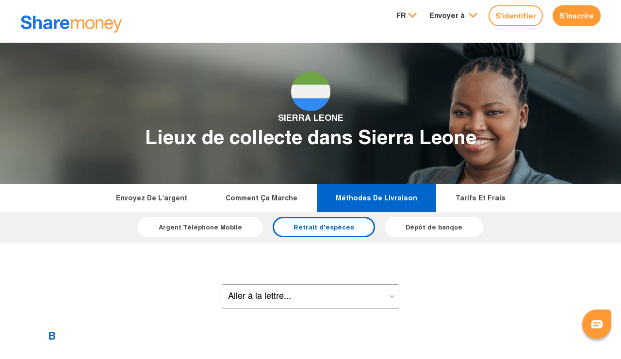

--- FILE ---
content_type: text/html;charset=UTF-8
request_url: https://www.sharemoney.com/us/fr/sierra-leone/delivery-methods/cash-pickup
body_size: 5498
content:




























<!DOCTYPE html>
<html lang="fr">

<head>
    
  <meta http-equiv="content-type" content="text/html; charset=UTF-8">
  <meta charset="utf-8">
  <meta http-equiv="X-UA-Compatible" content="IE=edge">
  <meta name="viewport" content="width=device-width, initial-scale=1, maximum-scale=1, user-scalable=no">
  
  
  
  
  <link rel="stylesheet" href="/assets/1/css/style.css?v=-549565002">
  
    <link rel="icon" type="image/x-icon" href="/favicon.ico">
  
  
  
  
  <title>Lieux de collecte d&#039;argent au/en Sierra Leone | Sharemoney</title>
  
  <meta name="description" content="Envoyez de l&#039;argent vers une enseigne de proximité agrégée au/en Sierra Leone est rapide et sécurisé avec Sharemoney!">
  
  
    <meta name="author" content="Sharemoney">
    
    <meta property="og:title" content="Lieux de collecte d&#039;argent au/en Sierra Leone | Sharemoney" />
    <meta property="og:type" content="website" />
    <meta property="og:url" content="https://www.sharemoney.com" />
    <meta property="og:image" content="https://www.sharemoney.com/assets/1/images/sharemoney.png" />
    <meta property="og:description" content="Envoyez de l&#039;argent vers une enseigne de proximité agrégée au/en Sierra Leone est rapide et sécurisé avec Sharemoney!" />
    <meta property="og:site_name" content="Sharemoney" />
    
    <meta name="twitter:card" content="summary" />
    <meta name="twitter:site" content="@SharemoneyNow" />
    <meta name="twitter:title" content="Lieux de collecte d&#039;argent au/en Sierra Leone | Sharemoney" />
    <meta name="twitter:description" content="Envoyez de l&#039;argent vers une enseigne de proximité agrégée au/en Sierra Leone est rapide et sécurisé avec Sharemoney!" />
    <meta name="twitter:image" content="https://www.sharemoney.com/assets/1/images/sharemoney.png" />
  
  
  <link rel="canonical" href="https://www.sharemoney.com/us/fr/sierra-leone/delivery-methods/cash-pickup" />
  
  




























  <link rel="apple-touch-icon" sizes="180x180" href="/fav/apple-touch-icon.png?v=1">
  <link rel="icon" type="image/png" sizes="32x32" href="/fav/favicon-32x32.png?v=1">
  <link rel="icon" type="image/png" sizes="16x16" href="/fav/favicon-16x16.png?v=1">
  <link rel="manifest" href="/fav/site.webmanifest?v=1">
  <link rel="mask-icon" href="/fav/safari-pinned-tab.svg?v=1" color="#06c">
  <link rel="shortcut icon" href="/fav/favicon.ico?v=1">
  <meta name="apple-mobile-web-app-title" content="Sharemoney">
  <meta name="application-name" content="Sharemoney">
  <meta name="msapplication-TileColor" content="#f93">
  <meta name="msapplication-config" content="/fav/browserconfig.xml?v=1">
  <meta name="theme-color" content="#fff">




  


























    

  
  
  <script>
      window.dataLayer = window.dataLayer || [];
      window.dataLayer.push({
        
        
        
        
          'customerId' : '',
          'sessionId' : 'EB760B30DA9D5A9E580DC892C286CCB2',
          'corridor' : '',
          'hitTimestamp' : '2026-01-19 07:10:40'
      });
        
      
    </script>


  
  
  
  
    <style>
      
      div.osano-cm-info__info-views.osano-cm-info-views.osano-cm-info-views--position_0 > div > ul > li:last-child {
        display: none;
      }
    </style>
  

</head>

<body>
































































<div id="wrapper" class=" ">
  
    
    
    
    
    <header id="header" class="promo-header">
      <div class="container-fluid header-top">
        <div class="row h-100 align-items-start">
          <div class="col-auto logo-wrap logo-brands">
            <a href="/us/fr/home">
              <img src="/assets/1/images/sharemoney-logo.svg?v=5" alt="logo">
            </a>
          </div>
            
          <div class="col sec-col-fix">

            <nav id="nav">
              <ul class="nav justify-content-end">

                <li class="nav-item dropdown">
                  <button class="nav-link dropdown-toggle" id="navbarDropdown" role="button" data-toggle="dropdown"
                          aria-haspopup="true" aria-expanded="false">FR</button>
                  <div class="lang-select dropdown-menu"
                       aria-labelledby="navbarDropdown">
                    
                      <a class="dropdown-item" href="/us/en/sierra-leone/delivery-methods/cash-pickup">English</a>
                    
                      <a class="dropdown-item" href="/us/es/sierra-leone/delivery-methods/cash-pickup">Español</a>
                    
                      <a class="dropdown-item" href="/us/fr/sierra-leone/delivery-methods/cash-pickup">Français</a>
                    
                      <a class="dropdown-item" href="/us/pt/sierra-leone/delivery-methods/cash-pickup">Português</a>
                    
                      <a class="dropdown-item" href="/us/vi/sierra-leone/delivery-methods/cash-pickup">Tiếng việt</a>
                    
                  </div>
                </li>
                
                  <li class="nav-item dropdown mega-menu">
                    <button class="nav-link dropdown-toggle" id="navbarDropdown-sendto" role="button"
                            data-toggle="dropdown" aria-haspopup="true" aria-expanded="false">
                       <span class="dropdown-label">
                         
                         Envoyer à
                       </span>
                    </button>
                    <div class="dropdown-menu country-select" aria-labelledby="navbarDropdown-sendto">
                      <div class="accordion" id="accordion-sendto">
                        <div class="row">
                          
                            <div class="col">
                              <div class="drop-accordion">
                                <h5 class="mb-0">
                                  <button class="btn btn-link" type="button" data-toggle="collapse"
                                          data-target="#cont-0" aria-expanded="false"
                                          aria-controls="cont-0">
                                    Afrique
                                  </button>
                                </h5>
                                <div id="cont-0" class="collapse" data-parent="#accordion-sendto">
                                  <ul>
                                    
                                      <li><a href="/us/fr/burkina-faso" class="dropdown-item">
                                        Burkina Faso
                                      </a></li>
                                    
                                      <li><a href="/us/fr/benin" class="dropdown-item">
                                        Bénin
                                      </a></li>
                                    
                                      <li><a href="/us/fr/cameroon" class="dropdown-item">
                                        Cameroun
                                      </a></li>
                                    
                                      <li><a href="/us/fr/cape-verde" class="dropdown-item">
                                        Cap Vert
                                      </a></li>
                                    
                                      <li><a href="/us/fr/ivory-coast" class="dropdown-item">
                                        Cote D&#039;ivoire
                                      </a></li>
                                    
                                      <li><a href="/us/fr/gambia" class="dropdown-item">
                                        Gambie
                                      </a></li>
                                    
                                      <li><a href="/us/fr/ghana" class="dropdown-item">
                                        Ghana
                                      </a></li>
                                    
                                      <li><a href="/us/fr/guinea" class="dropdown-item">
                                        Guinée
                                      </a></li>
                                    
                                      <li><a href="/us/fr/kenya" class="dropdown-item">
                                        Kenya
                                      </a></li>
                                    
                                      <li><a href="/us/fr/liberia" class="dropdown-item">
                                        Libéria
                                      </a></li>
                                    
                                      <li><a href="/us/fr/mali" class="dropdown-item">
                                        Mali
                                      </a></li>
                                    
                                      <li><a href="/us/fr/mauritania" class="dropdown-item">
                                        Mauritanie
                                      </a></li>
                                    
                                      <li><a href="/us/fr/nigeria" class="dropdown-item">
                                        Nigeria
                                      </a></li>
                                    
                                      <li><a href="/us/fr/sierra-leone" class="dropdown-item">
                                        Sierra Leone
                                      </a></li>
                                    
                                      <li><a href="/us/fr/senegal" class="dropdown-item">
                                        Sénégal
                                      </a></li>
                                    
                                      <li><a href="/us/fr/togo" class="dropdown-item">
                                        Togo
                                      </a></li>
                                    
                                      <li><a href="/us/fr/ethiopia" class="dropdown-item">
                                        Éthiopie
                                      </a></li>
                                    
                                  </ul>
                                </div>
                              </div>
                            </div>
                          
                            <div class="col">
                              <div class="drop-accordion">
                                <h5 class="mb-0">
                                  <button class="btn btn-link" type="button" data-toggle="collapse"
                                          data-target="#cont-1" aria-expanded="false"
                                          aria-controls="cont-1">
                                    Amérique centrale
                                  </button>
                                </h5>
                                <div id="cont-1" class="collapse" data-parent="#accordion-sendto">
                                  <ul>
                                    
                                      <li><a href="/us/fr/costa-rica" class="dropdown-item">
                                        Costa Rica
                                      </a></li>
                                    
                                      <li><a href="/us/fr/el-salvador" class="dropdown-item">
                                        El Salvador
                                      </a></li>
                                    
                                      <li><a href="/us/fr/guatemala" class="dropdown-item">
                                        Guatemala
                                      </a></li>
                                    
                                      <li><a href="/us/fr/haiti" class="dropdown-item">
                                        Haïti
                                      </a></li>
                                    
                                      <li><a href="/us/fr/honduras" class="dropdown-item">
                                        Honduras
                                      </a></li>
                                    
                                      <li><a href="/us/fr/mexico" class="dropdown-item">
                                        Mexique
                                      </a></li>
                                    
                                      <li><a href="/us/fr/panama" class="dropdown-item">
                                        Panama
                                      </a></li>
                                    
                                      <li><a href="/us/fr/dominican-republic" class="dropdown-item">
                                        République Dominicaine
                                      </a></li>
                                    
                                  </ul>
                                </div>
                              </div>
                            </div>
                          
                            <div class="col">
                              <div class="drop-accordion">
                                <h5 class="mb-0">
                                  <button class="btn btn-link" type="button" data-toggle="collapse"
                                          data-target="#cont-2" aria-expanded="false"
                                          aria-controls="cont-2">
                                    Amérique du sud
                                  </button>
                                </h5>
                                <div id="cont-2" class="collapse" data-parent="#accordion-sendto">
                                  <ul>
                                    
                                      <li><a href="/us/fr/brazil" class="dropdown-item">
                                        Brésil
                                      </a></li>
                                    
                                      <li><a href="/us/fr/colombia" class="dropdown-item">
                                        Colombie
                                      </a></li>
                                    
                                      <li><a href="/us/fr/ecuador" class="dropdown-item">
                                        Équateur
                                      </a></li>
                                    
                                  </ul>
                                </div>
                              </div>
                            </div>
                          
                            <div class="col">
                              <div class="drop-accordion">
                                <h5 class="mb-0">
                                  <button class="btn btn-link" type="button" data-toggle="collapse"
                                          data-target="#cont-3" aria-expanded="false"
                                          aria-controls="cont-3">
                                    Asie
                                  </button>
                                </h5>
                                <div id="cont-3" class="collapse" data-parent="#accordion-sendto">
                                  <ul>
                                    
                                      <li><a href="/us/fr/nepal" class="dropdown-item">
                                        Népal
                                      </a></li>
                                    
                                      <li><a href="/us/fr/pakistan" class="dropdown-item">
                                        Pakistan
                                      </a></li>
                                    
                                      <li><a href="/us/fr/philippines" class="dropdown-item">
                                        Philippines
                                      </a></li>
                                    
                                      <li><a href="/us/fr/sri-lanka" class="dropdown-item">
                                        Sri Lanka
                                      </a></li>
                                    
                                      <li><a href="/us/fr/vietnam" class="dropdown-item">
                                        Vietnam
                                      </a></li>
                                    
                                  </ul>
                                </div>
                              </div>
                            </div>
                          
                        </div>
                      </div>
                    </div>
                  </li>
                
                
                <li>
                  <a href="/us/fr/user/login" class="btn btn-sm btn-secondary thick-btn border-btn btn-login-nav">
                    S&#39;identifier
                  </a>
                </li>
                <li>
                  <a href="/us/fr/user/signup" class="btn btn-sm btn-primary btn-primary2 thick-btn">
                    S&#39;inscrire
                  </a>
                </li>
              </ul>
            </nav>
              
              
          </div>
            
        
        </div>
      
      </div>
    </header>
    
    
  
  
  

  


  



























<main id="main" class="no-gutter how-to-send-page">

























































<style>
.banner {  
  background-image: url("/assets/1/images/countryBanners/banner-xs-africa.webp"), url("/assets/1/images/banner-non-promo-xs.webp") !important;
  background-color: #0d7dec !important;
}

@media (min-width : 576px) { 
  .banner {
    background-image: url("/assets/1/images/countryBanners/banner-africa.webp"), url("/assets/1/images/banner-non-promo.webp") !important;
  }
}
</style>


<section class="banner area-banner">
  <div class="container">
    <div class="d-flex w-100 banner-caption justify-content-center text-center">
      <div class="text-white text-holder">
        <figure class="area-logo">
          
          <svg>
            <use href="/assets/1/images/sprites/flags-circ.svg#sle"></use>
          </svg>
          <figcaption class="text-uppercase area-name">Sierra Leone</figcaption>
        </figure>
        <h1 class="display-1">
          
          Lieux de collecte dans <span class='text-nowrap'>Sierra Leone</span>
        </h1>
      </div>
    </div>
  </div>
</section>
<nav class="nav-secondary">
  <ul class="nav justify-content-center">
    <li class="nav-item"><a href="/us/fr/sierra-leone" class="nav-link">
        Envoyez de l&#39;argent
      </a></li>
    <li class="nav-item"><a href="/us/fr/sierra-leone/how-to-send" class="nav-link ">
        Comment ça marche
      </a></li>
    <li class="nav-item"><a href="/us/fr/sierra-leone/delivery-methods/cash-pickup" class="nav-link active">
        Méthodes de livraison
      </a></li>
    <li class="nav-item"><a href="/us/fr/sierra-leone/rates-and-fees" class="nav-link ">
        Tarifs et frais
      </a></li>
  </ul>
</nav>


  <nav class="nav-tertiary gray-block">
    <ul class="nav justify-content-center gap-3">
      
        <li class="nav-item">
          <a href="/us/fr/sierra-leone/delivery-methods/mobile-wallet">Argent Téléphone Mobile</a>
        </li>
      
      
        <li class="nav-item">
          <a href="/us/fr/sierra-leone/delivery-methods/cash-pickup" class="active">Retrait d&#39;espèces</a>
        </li>
      
      
        <li class="nav-item">
          <a href="/us/fr/sierra-leone/delivery-methods/bank-deposit">Dépôt de banque</a>
        </li>
      
      
    </ul>
  </nav>




  <div>
    <section class="bank-deposit-partners">
      <div class="container">
        <div class="top-block text-center">
          <form action="#" class="jump-letter-form">
            <select class="custom-select">
              <option selected>Aller à la lettre...</option>
              
                <option value="#letter-B">B</option>
              
            </select>
          </form>
        </div>
        
          <div class="partners-list" id="letter-B">
            <h2 class="blue-text h5">B</h2>
            <div class="row">
              
                <div class="col-sm-6">
                  <a href="/us/fr/sierra-leone/delivery-methods/cash-pickup/payer-203086" style="color:black"><figure>
                    <img src="" alt="Pickup" onerror="this.onerror=null;this.src='/assets/1/images/cash-pickup.svg'">
                    <figcaption>BNB TRANSFER</figcaption>
                  </figure></a>
                </div>
              
            </div>
          </div>
        
      </div>
    </section>
  </div>





</main>

  
  































  
    <footer id="footer">
      <div class="footer-top">
        <div class="container">
          <div class="footer-column-container">
            <div class="footer-column">
              <h6>
                Transfert d&#39;argent international
              </h6>
              <!-- TODO Add a text field with auto complete here -->
              <span class="label-text body-4 d-block mb-4">Envoyer de l&#39;argent à</span>
              <div class="dropdown">
                <button class="dropdown-toggle d-block" id="countryDropdown" role="button" data-toggle="dropdown"
                        aria-haspopup="true" aria-expanded="false">
                    
                  Pays
                </button>
                <div class="dropdown-menu scrollable-menu" aria-labelledby="countryDropdown">
                  <div id="countryDropDownList-id"></div>
                </div>
              </div>
              <figure class="img-wrap">
                
                
                  <a href="https://37pgr.app.link/app-download" target="_blank" class="logo-app-store"><img
                      src="/assets/1/images/app-store.svg" alt="App Store"></a>
                
                
                  <a href="https://37pgr.app.link/app-download" target="_blank" class="logo-google-play"><img
                      src="/assets/1/images/google-play.svg" alt="Google Play"></a>
                
              </figure>
            </div>

            
              <div class="footer-column">
                <div class="pl-3 block-holder">
                  <h6>
                      
                    Lieux de transfert populaires
                  </h6>
                  <ul class="list-unstyled p-0 footer-links">
                    
                      <li>
                        <a href="/us/fr/brazil">Brésil</a>
                      </li>
                    
                      <li>
                        <a href="/us/fr/colombia">Colombie</a>
                      </li>
                    
                      <li>
                        <a href="/us/fr/dominican-republic">République Dominicaine</a>
                      </li>
                    
                      <li>
                        <a href="/us/fr/ghana">Ghana</a>
                      </li>
                    
                      <li>
                        <a href="/us/fr/nigeria">Nigeria</a>
                      </li>
                    
                      <li>
                        <a href="/us/fr/philippines">Philippines</a>
                      </li>
                    
                      <li>
                        <a href="/us/fr/senegal">Sénégal</a>
                      </li>
                    
                  </ul>
                </div>
              </div>
            

            <div class="footer-column">
              <div class="pl-3 block-holder">
                <h6>
                  Envoyer de l&#39;argent en ligne
                </h6>
                <ul class="list-unstyled p-0 footer-links">
                  <li>
                    <a href="/us/fr/how-it-works">Comment ça marche</a>
                  </li>
                  <li>
                    <a href="/us/fr/rates-and-fees">Tarifs et frais</a>
                  </li>
                  <li>
                    <a href="/us/fr/fx-rate-tracker">Alerte Suivi Taux FX</a>
                  </li>
                  <li>
                    <a href="/us/fr/delivery-methods">Méthodes de livraison</a>
                  </li>
                  
                    <li>
                      <a href="/us/fr/refer-friend">Parrainer un ami</a>
                    </li>
                  
                  <li>
                    <a href="/us/fr/money-tracker">Traqueur d&#39;argent</a>
                  </li>
                  <li>
                    <a href="/us/fr/fraud-information">Informations sur la fraude</a>
                  </li>
                  <li>
                    <a href="/us/fr/faqs">FAQs</a>
                  </li>
                    
                  <li>
                    
                      <a href="/us/fr/home">
                        
                        Accueil
                      </a>
                    
                    
                  </li>
                </ul>
              </div>
            </div>
            <div class="footer-column">
              <div class="pl-1 block-holder">
                <h6>Entreprise</h6>
                <ul class="list-unstyled p-0 footer-links">
                  <li><a href="/us/fr/about">À propos de nous</a></li>
                  <li><a href="/us/fr/our-team">Our Team</a></li>
                  
                    <li><a href="/us/fr/omnex">À propos du groupe Omnex</a></li>
                  
                  
                    
                    <li><a href="/us/fr/reviews-testimonials">Critiques et témoignages</a></li>
                  
                  <li><a href="/us/fr/contact">Contactez-nous</a></li>
                  <li><a href="/us/fr/delete-account">Supprimer mon compte</a></li>
                </ul>
                
                  <ul class="social-links list-unstyled">
                    <li><a href="https://twitter.com/sharemoneynow" target="_blank" class="rounded-circle"><i
                        class="fab fa-twitter"></i></a></li>
                    <li><a href="https://www.facebook.com/sharemoney/" target="_blank" class="rounded-circle"><i
                        class="fab fa-facebook-f"></i></a></li>
                    <li><a href="https://www.instagram.com/sharemoneyonline/" target="_blank" class="rounded-circle"><i
                        class="fab fa-instagram"></i></a></li>
                    <li><a href="https://www.linkedin.com/company/sharemoney/" target="_blank" class="rounded-circle"><i class="fab fa-linkedin"></i></a>
                    </li>
                    
                      <li><a href="https://blog.sharemoney.com" target="_blank" class="rounded-circle"><i
                          class="fab fa-wordpress"></i></a></li>
                    
                  </ul>
                
              </div>
            </div>
          </div>
        </div>
      </div>
      <!-- .footer-top-->
      <div class="site-info">
        <div class="ss-container text-center">
          <ul class="list-unstyled links">
            <li><strong> Copyright &copy; 2026 Omnex Group, Inc.</strong></li>
            
              <li><a href="/us/fr/state-licenses" target="_blank">
                Licences d&#39;État
              </a></li>
            
            <li><a href="/us/fr/privacy-policy" target="_blank">
              Politique de confidentialité
            </a></li>
            <li><a href="/us/fr/user-agreement" target="_blank">
              Accord utilisateur
            </a></li>
            
              <li><a href="/us/fr/file-a-complaint" target="_blank">
                Déposer une plainte
              </a></li>
            
          </ul>
          <p>
            Un service d&#39;Omnex Group, Inc.: NMLS #899521
          </p>

          <div class="ft-logos-brand">
            <hr />

            <hr />
          </div>

          <figure class="img-wrap m-0">
            
              <a href="https://seal.godaddy.com/verifySeal?sealID=PI6ZSVsoP6SPqbN8Q2wBP8LpwIRH6479BOI04sKSACR1JiuRs5c60HDn8xhX"
                 target="_blank"><img src="/assets/1/images/godaddy-verify.png" aria-level="Godaddy Verify"
                                      alt="Godaddy Verify"
                                      style="max-width: 80px;" /></a>
              <a href="https://www.mcafeesecure.com/verify?host=sharemoney.com&popup=1" target="_blank"><img
                  src="/assets/1/images/secure-2.svg" aria-level="Mcafee" alt="Mcafee" style="max-width: 75px;" /></a>
            
            
            <a href="/us/fr/money-back"><img src="/assets/1/images/money-back.svg" aria-level="Money Back" alt="Money Back"
                                         style="width: 35px" /></a>
          </figure>
        </div>
      </div>
      <!-- .site-info-->
    </footer>
  

</div>


<script src="https://ajax.googleapis.com/ajax/libs/jquery/3.5.1/jquery.min.js" defer ></script>
<script src="https://cdn.jsdelivr.net/npm/popper.js@1.16.0/dist/umd/popper.min.js" integrity="sha384-Q6E9RHvbIyZFJoft+2mJbHaEWldlvI9IOYy5n3zV9zzTtmI3UksdQRVvoxMfooAo" crossorigin="anonymous" defer></script>
<script src="https://stackpath.bootstrapcdn.com/bootstrap/4.3.1/js/bootstrap.min.js" integrity="sha384-JjSmVgyd0p3pXB1rRibZUAYoIIy6OrQ6VrjIEaFf/nJGzIxFDsf4x0xIM+B07jRM" crossorigin="anonymous" defer></script>
<script src="https://cdnjs.cloudflare.com/ajax/libs/slick-carousel/1.8.1/slick.min.js" integrity="sha512-XtmMtDEcNz2j7ekrtHvOVR4iwwaD6o/FUJe6+Zq+HgcCsk3kj4uSQQR8weQ2QVj1o0Pk6PwYLohm206ZzNfubg==" crossorigin="anonymous" defer></script>
<script src="https://cdnjs.cloudflare.com/ajax/libs/font-awesome/5.3.1/js/fontawesome.min.js" integrity="sha512-Rz9QcdwsqrIMkx0sOin8hoH5ak5lrXCFzuPdtv6sXHLlmiIpnwH2j+aekE/opjs2krHLM4fuIHHECY5f1FXiHA==" crossorigin="anonymous" defer></script>
<script src="https://cdnjs.cloudflare.com/ajax/libs/jquery-smooth-scroll/2.2.0/jquery.smooth-scroll.min.js" integrity="sha512-0tWfLL+YANip9Uo2YUY4/SxvwDgPUuoSUcIXPFULXiXXgLKmiC/qCeDxnhl+mLobu6e/dSlyhGheCtzd9+RLCw==" crossorigin="anonymous" defer></script>
<script src="https://cdnjs.cloudflare.com/ajax/libs/bootbox.js/5.5.2/bootbox.min.js" integrity="sha512-RdSPYh1WA6BF0RhpisYJVYkOyTzK4HwofJ3Q7ivt/jkpW6Vc8AurL1R+4AUcvn9IwEKAPm/fk7qFZW3OuiUDeg==" crossorigin="anonymous" defer></script>
<script src="/assets/1/js/jquery.maxlength.min.js?v=" defer></script>


<script>
  var sm = sm || {};
  sm.cookieDomain = "sharemoney.com";
  sm.localePrefix = "/us/fr";
</script>

<script src="/assets/1/js/main.js?v=-1165184392" defer></script>






































  <div id="chat-launch"></div>
  <script defer src="/assets/1/js/chat.js?v=2104605091"></script>































  
    
    <script>(function(w,d,s,l,i){w[l]=w[l]||[];w[l].push({'gtm.start':
    new Date().getTime(),event:'gtm.js'});var f=d.getElementsByTagName(s)[0],
    j=d.createElement(s),dl=l!='dataLayer'?'&l='+l:'';j.async=true;j.src=
    '//www.googletagmanager.com/gtm.js?id='+i+dl;f.parentNode.insertBefore(j,f);
    })(window,document,'script','dataLayer','GTM-K4J8C2');</script>
  

  































  <script async src="https://cmp.osano.com/169lZcSMTAO2m11Go/fd1b992c-27c7-4eca-9987-d0610eae94f7/osano.js"></script>






</body>
</html>


--- FILE ---
content_type: text/javascript
request_url: https://fasttiger.io/anywhere/4705a00f656d45f5bb382760e2b288b77ce20074eebb4c2b8f77a8bdfe47d72f?t=Lieux%20de%20collecte%20d%27argent%20au%2Fen%20Sierra%20Leone%20%7C%20Sharemoney&u=https%3A%2F%2Fwww.sharemoney.com%2Fus%2Ffr%2Fsierra-leone%2Fdelivery-methods%2Fcash-pickup&r=
body_size: 1199
content:
(function(){var a,c,s,d,e,t; if(!window.AutopilotAnywhere) window.AutopilotAnywhere = {}; a = window.AutopilotAnywhere;  a.anywhereConfig = {"t":"Lieux de collecte d'argent au/en Sierra Leone | Sharemoney","u":"https://www.sharemoney.com/us/fr/sierra-leone/delivery-methods/cash-pickup","r":""}; a.anywhereBaseDomain = "https://fasttiger.io"; a.anywhereBaseUrl = "https://fasttiger.io/anywhere/4705a00f656d45f5bb382760e2b288b77ce20074eebb4c2b8f77a8bdfe47d72f"; a.sessionId = "696e1f43123067001fbbc4f3"; a.formPresenceCheckDisabled = 0; a.configuredForms = [{"id":"0001655235884814_b908d9adec4e41719c0eba04c22a33a6","hash":"2_656184054cbe3558e4e1942414c9585722de79434a14a779e1cc0b2fd338c192","requiredFields":[],"wantsFieldVerification":false,"passthroughSubmit":true,"successUrl":"","url":"https://www.sharemoney.com/us/en/mauritania","formOnMultiplePages":true,"useVersion":2}]; c=encodeURIComponent,s="SCRIPT",d=document,e=d.createElement(s),t=d.getElementsByTagName(s)[0];e.src="https://fasttiger.io/anywhere/4705a00f656d45f5bb382760e2b288b77ce20074eebb4c2b8f77a8bdfe47d72f/core.js";e.type="text/javascript";e.async=true;t.parentNode.insertBefore(e, t);})();

--- FILE ---
content_type: image/svg+xml;charset=UTF-8
request_url: https://www.sharemoney.com/assets/1/images/cash-pickup.svg
body_size: 933
content:
<?xml version="1.0" encoding="utf-8"?>
<!-- Generator: Adobe Illustrator 22.1.0, SVG Export Plug-In . SVG Version: 6.00 Build 0)  -->
<svg version="1.1" id="Layer_1" xmlns="http://www.w3.org/2000/svg" xmlns:xlink="http://www.w3.org/1999/xlink" x="0px" y="0px"
	 viewBox="0 0 682 682" style="enable-background:new 0 0 682 682;" xml:space="preserve">
<style type="text/css">
	.st0{fill:#0066CC;}
	.st1{fill:#FF9933;}
	.st2{fill:#FFFFFF;}
</style>
<path class="st0" d="M677.5,312.9c-6.7-21.7-27.3-36.2-50-35.3l-4.8,0.2c-14.2,0.6-27.6,6.4-37.6,16.5l-75,74.2
	c-1.8-2.7-3.8-5.3-6.1-7.7c-9.9-10.2-23.7-16.1-37.9-16.1H360.3c-19.9,0-39.4-2.6-57.8-7.7c-48-13.3-93.8-3.7-132.4,27.7
	c-16.3,13.3-28,27.7-35.2,38c-8.1-5.7-17.8-8.6-27.9-8.5c-12.7,0.2-24.6,5.4-33.5,14.6L5.2,479.6c-5,5.2-4.9,13.6,0.2,18.7
	l138.2,131.5c5.2,5.1,13.6,5.1,18.8-0.1c5.1-5.2,5.1-13.6-0.1-18.8L33.4,488.6l59.2-61.5c3.9-4,9.1-6.3,14.8-6.4
	c5.7-0.1,10.9,2,15,5.9l105.7,102.5c4,3.9,6.3,9.2,6.4,14.8c0.1,5.6-2,10.9-6,14.9l-58.2,59.7l-15-14.3c-5.3-5.1-13.7-4.9-18.8,0.5
	c-5.1,5.3-4.8,13.7,0.5,18.8l24.5,23.3c2.6,2.4,5.9,3.7,9.2,3.7c3.5,0,6.9-1.3,9.5-4l67.4-69.1c8.9-9.1,13.7-21.1,13.5-33.9
	c-0.1-5.8-1.2-11.5-3.3-16.7l23.7-2.8c11-1.3,22.2-1.9,33.3-1.9h160.9c2.5,0,5-0.1,7.4-0.3l15.4-1.3c15.6-1.3,30.7-6.7,43.6-15.7
	c6.3-4.4,12-9.6,17-15.5l108.4-127.5C679,348.3,682.8,329.9,677.5,312.9z M647.2,344.7L538.8,472.2c-3.5,4.1-7.5,7.8-12,10.9
	c-9,6.3-19.6,10.1-30.6,11l-15.4,1.3c-1.7,0.1-3.5,0.2-5.2,0.2H314.8c-12.1,0-24.3,0.7-36.4,2.1l-38.4,4.5l-85-82
	c5.8-8.6,16.4-22.4,31.9-35c32.1-26.1,68.7-33.8,108.6-22.7c20.7,5.7,42.6,8.6,64.9,8.6H466c7,0,13.9,2.9,18.7,8
	c3.6,3.7,5.8,8.2,6.8,13c0,1.2,0.1,2.4,0.4,3.6c0.4,6.2-1.5,12.6-5.7,17.7l-0.4,0.5c-5,6.2-12.3,9.7-20.3,9.7h-92
	c-7.3,0-13.3,5.9-13.3,13.3c0,7.3,5.9,13.3,13.3,13.3h92c16,0,31-7.2,41-19.7l0.4-0.5c7.7-9.6,11.5-21.2,11.5-32.7l85.2-84.3
	c5.3-5.3,12.4-8.4,20-8.8l4.9-0.2c10.7-0.5,20.4,6.4,23.6,16.6C654.7,329.1,652.9,338,647.2,344.7z"/>
<circle class="st1" cx="390.4" cy="169.7" r="140.6"/>
<g>
	<g>
		<path class="st2" d="M398.4,151.3v-48.6c16.8,1.2,23,8.9,28.7,8.9c7.2,0,10.5-9.1,10.5-13.7c0-11.7-23-16.8-39.3-17.2v-6.5
			c0-2.9-3.6-5.5-7.2-5.5c-4.1,0-6.9,2.6-6.9,5.5v6.9c-22.8,2.4-45.5,14.4-45.5,44.6c0,30.7,24,39.3,45.5,46.9v56.3
			c-24.4-1.9-30.9-18.7-38.8-18.7c-6,0-11,7.9-11,13.7c0,11.7,20.1,27.8,49.8,28.3l0,0v7.4c0,2.9,2.9,5.5,6.9,5.5
			c3.6,0,7.2-2.6,7.2-5.5v-8.1c25.9-3.6,43.6-19.9,43.6-49.3C442,169.5,419.2,159,398.4,151.3z M385.7,146.8
			c-12.7-4.8-23-9.8-23-23.5c0-12.5,9.6-18.4,23-20.1V146.8z M397,228.4v-50.5c11.7,5,21.1,11.7,21.1,26.8
			C418.1,218.4,409.9,226,397,228.4z"/>
	</g>
</g>
</svg>


--- FILE ---
content_type: image/svg+xml;charset=UTF-8
request_url: https://www.sharemoney.com/assets/1/images/sprites/flags-circ.svg
body_size: 93502
content:
<svg xmlns="http://www.w3.org/2000/svg"><symbol viewBox="0 0 512 512" id="abw"><circle cx="256" cy="256" r="256" fill="#ffda44"/><g fill="#338af3"><path d="M256 512c77.591 0 147.114-34.524 194.061-89.043H61.939C108.886 477.476 178.409 512 256 512zM512 256C512 114.616 397.384 0 256 0S0 114.616 0 256c0 23.107 3.08 45.489 8.819 66.783h494.363C508.92 301.489 512 279.107 512 256zM20.349 356.174a255.192 255.192 0 0017.225 33.391h436.852a255.576 255.576 0 0017.227-33.391H20.349z"/></g><path fill="#f0f0f0" d="M117.317 161.463l-50.016-22.074 50.016-22.074L139.39 67.3l22.073 50.015 50.015 22.074-50.015 22.074-22.073 50.015z"/><path fill="#d80027" d="M139.39 94.867l13.631 30.889 30.89 13.633-30.89 13.632-13.631 30.889-13.633-30.889-30.889-13.632 30.889-13.633z"/></symbol><symbol viewBox="0 0 512 512" id="afg"><path d="M367.304 25.402C333.648 9.128 295.89 0 256 0s-77.648 9.128-111.304 25.402L122.435 256l22.261 230.598C178.352 502.872 216.11 512 256 512s77.648-9.128 111.304-25.402L389.565 256 367.304 25.402z" fill="#d80027"/><path d="M144.696 25.411C59.066 66.818 0 154.507 0 256s59.066 189.182 144.696 230.589V25.411z"/><path d="M367.304 25.411v461.178C452.934 445.182 512 357.493 512 256S452.934 66.818 367.304 25.411z" fill="#496e2d"/><g fill="#ffda44"><path d="M256 166.957c-49.178 0-89.043 39.866-89.043 89.043s39.866 89.043 89.043 89.043 89.043-39.866 89.043-89.043-39.865-89.043-89.043-89.043zm0 144.695c-30.736 0-55.652-24.917-55.652-55.652s24.917-55.652 55.652-55.652 55.652 24.917 55.652 55.652-24.916 55.652-55.652 55.652z"/><path d="M256 222.609c-12.295 0-22.261 9.966-22.261 22.261v33.391h44.522V244.87c0-12.295-9.966-22.261-22.261-22.261z"/></g></symbol><symbol viewBox="0 0 512 512" id="ago"><path d="M0 256C0 114.616 114.616 0 256 0s256 114.616 256 256c-11.13 0-256 33.391-256 33.391L0 256z" fill="#d80027"/><path d="M512 256c0 141.384-114.616 256-256 256S0 397.384 0 256"/><g fill="#ffda44"><path d="M220.898 203.612l21.702 15.75-8.27 25.508 21.686-15.776 21.704 15.75-8.302-25.5 21.684-15.774-26.815.016-8.303-25.499-8.271 25.508z"/><path d="M320 145.149c-20.173-11.647-42.23-17.144-64-17.106v33.384a93.977 93.977 0 0147.304 12.641c45.178 26.084 60.713 84.06 34.628 129.238-26.083 45.178-84.058 60.713-129.237 34.629a93.982 93.982 0 01-31.619-29.824L149.2 326.515c10.597 16.109 24.993 30.056 42.8 40.336 61.124 35.29 139.561 14.273 174.85-46.851 35.29-61.124 14.274-139.561-46.85-174.851z"/><path d="M182.19 233.739c-8.85 16.179-2.908 36.47 13.27 45.32l108.449 59.26c-7.375 13.481-3.458 29.89 10.023 37.265l29.295 16.025c13.481 7.376 30.392 2.424 37.767-11.058l16.025-29.294L182.19 233.739z"/></g></symbol><symbol viewBox="0 0 512 512" id="aia"><path d="M512 256c0 141.384-114.616 256-256 256S0 397.384 0 256C0 256.061 256 .028 256 0c141.384 0 256 114.616 256 256z" fill="#0052b4"/><g fill="#f0f0f0"><path d="M256 0h-.043.043zM255.315 256H256v-.685l-.685.685z"/><path d="M256 133.565V0h-.043C114.591.024 0 114.629 0 256h133.565v-75.211L208.776 256h46.54l.685-.685v-46.537l-75.213-75.213H256z"/></g><g fill="#d80027"><path d="M129.515 33.391a257.215 257.215 0 00-96.124 96.124V256h66.783V100.174H256V33.391H129.515z"/><path d="M256 224.519l-90.955-90.953h-31.48v.002L255.998 256H256v-31.481z"/></g><g fill="#496e2d"><path d="M445.217 256zM289.391 256z"/></g><path d="M432.939 293.474c7.361-10.128 12.278-22.496 12.278-37.474V144.696a55.398 55.398 0 01-33.391 11.13c-18.206 0-34.369-8.743-44.522-22.259-10.154 13.516-26.317 22.259-44.522 22.259a55.412 55.412 0 01-33.391-11.128V256c0 14.978 4.917 27.346 12.278 37.474h131.27z" fill="#f3f3f3"/><g fill="#ff9811"><path d="M409.785 235.351c3.544-8.646 6.3-21.283 6.3-27.572 0-10.105-13.174-18.296-13.174-18.296s-13.174 8.191-13.174 18.296c0 6.29 2.757 18.927 6.299 27.572l-7.605 17.171c4.47 1.818 9.356 2.828 14.481 2.828s10.01-1.011 14.481-2.828l-7.608-17.171zM358.294 179.752c-9.256 1.254-21.579 5.189-27.025 8.333-8.751 5.053-9.259 20.556-9.259 20.556s13.682 7.313 22.432 2.261c5.448-3.145 15.012-11.849 20.725-19.241l18.676-2a38.411 38.411 0 00-4.792-13.952 38.391 38.391 0 00-9.689-11.128l-11.068 15.171zM335.892 252.146c5.713 7.388 15.28 16.091 20.728 19.237 8.751 5.052 22.432-2.259 22.432-2.259s-.51-15.505-9.259-20.558c-5.449-3.145-17.77-7.076-27.028-8.328l-11.067-15.173a38.415 38.415 0 00-9.688 11.125 38.44 38.44 0 00-4.793 13.955l18.675 2.001z"/></g><path d="M298.916 289.394c20.788 33.355 68.389 44.52 68.389 44.52s47.6-11.165 68.389-44.52H298.916z" fill="#338af3"/></symbol><symbol viewBox="0 0 512 512" id="alb"><circle cx="256" cy="256" r="256" fill="#d80027"/><path d="M400.696 190.009H307.97c5.724-5.994 9.247-14.109 9.247-23.052 0-18.441-14.95-33.391-33.391-33.391-11.618 0-21.845 5.936-27.826 14.937-5.981-9.001-16.209-14.937-27.826-14.937-18.441 0-33.391 14.95-33.391 33.391 0 8.943 3.523 17.059 9.247 23.052h-92.725c0 24.589 21.417 44.521 46.004 44.521h-1.484c0 24.59 19.933 44.523 44.523 44.523 0 7.964 2.099 15.43 5.763 21.894l-36.93 36.931 28.334 28.332 40.192-40.191a30.501 30.501 0 004.885 1.355l-24.287 54.835L256 422.957l37.695-40.75-24.287-54.835a30.369 30.369 0 004.885-1.355l40.192 40.191 28.334-28.333-36.931-36.931a44.239 44.239 0 005.764-21.894c24.589 0 44.522-19.932 44.522-44.523h-1.483c24.587.002 46.005-19.929 46.005-44.518z"/></symbol><symbol viewBox="0 0 512 512" id="and"><path d="M144.696 486.598C178.352 502.872 216.109 512 256 512s77.648-9.128 111.304-25.402L389.565 256 367.304 25.402C333.648 9.128 295.891 0 256 0s-77.648 9.128-111.304 25.402L122.435 256l22.261 230.598z" fill="#ffda44"/><path d="M367.304 486.589C452.935 445.183 512 357.493 512 256S452.935 66.817 367.304 25.411v461.178z" fill="#d80027"/><path d="M144.696 486.589V25.411C59.065 66.817 0 154.506 0 256s59.065 189.183 144.696 230.589z" fill="#0052b4"/><g fill="#d80027"><path d="M256 345.043V256h66.783v33.391c0 5.801-11.13 27.057-38.603 44.522-10.405 6.616-21.176 8.744-28.18 11.13zM189.217 189.217H256V256h-66.783z"/></g><path d="M289.391 166.957c0-12.295-9.967-22.261-22.261-22.261-4.06 0-7.854 1.104-11.13 3.002a22.128 22.128 0 00-11.13-3.002c-12.294 0-22.261 9.966-22.261 22.261h-55.652V278.26c0 41.436 32.906 65.399 58.711 77.821a22.137 22.137 0 00-3.059 11.224c0 12.295 9.967 22.261 22.261 22.261 4.06 0 7.854-1.104 11.13-3.002a22.128 22.128 0 0011.13 3.002c12.294 0 22.261-9.966 22.261-22.261 0-4.099-1.128-7.926-3.06-11.224 25.805-12.422 58.712-36.384 58.712-77.821V166.957h-55.652zm22.261 111.303c0 5.801 0 23.452-27.472 40.918-10.406 6.616-21.176 10.906-28.18 13.291-7.004-2.385-17.774-6.675-28.18-13.291-27.472-17.466-27.472-35.117-27.472-40.918v-77.912h111.304v77.912z" fill="#ff9811"/></symbol><symbol viewBox="0 0 512 512" id="are"><circle cx="256" cy="256" r="256" fill="#f0f0f0"/><path d="M144.696 345.043l22.261 151.036C194.689 506.37 224.686 512 256 512c110.07 0 203.906-69.472 240.076-166.957h-351.38z"/><path d="M144.696 166.957l22.261-151.036C194.689 5.63 224.686 0 256 0c110.07 0 203.906 69.472 240.076 166.957h-351.38z" fill="#6da544"/><path d="M0 256c0 110.071 69.473 203.906 166.957 240.077V15.923C69.473 52.094 0 145.929 0 256z" fill="#a2001d"/></symbol><symbol viewBox="0 0 512 512" id="arg"><circle cx="256" cy="256" r="256" fill="#f0f0f0"/><g fill="#338af3"><path d="M256 0C154.506 0 66.81 59.065 25.402 144.696h461.195C445.19 59.065 357.493 0 256 0zM256 512c101.493 0 189.19-59.065 230.598-144.696H25.402C66.81 452.935 154.506 512 256 512z"/></g><path fill="#ffda44" d="M332.515 256l-31.265 14.707 16.649 30.279-33.95-6.495-4.302 34.296L256 303.563l-23.648 25.224-4.301-34.296-33.95 6.494 16.648-30.279L179.485 256l31.265-14.707-16.649-30.278 33.949 6.494 4.303-34.296L256 208.437l23.648-25.224 4.301 34.296 33.951-6.494-16.649 30.279z"/></symbol><symbol viewBox="0 0 512 512" id="arm"><path d="M512 256c0-31.314-5.632-61.311-15.923-89.043L256 155.826l-240.077 11.13C5.633 194.689 0 224.686 0 256s5.633 61.311 15.923 89.043L256 356.174l240.077-11.13C506.368 317.311 512 287.314 512 256z" fill="#0052b4"/><path d="M256 512c110.071 0 203.906-69.472 240.077-166.957H15.923C52.094 442.528 145.929 512 256 512z" fill="#ff9811"/><path d="M15.923 166.957h480.155C459.906 69.472 366.071 0 256 0S52.094 69.472 15.923 166.957z" fill="#d80027"/></symbol><symbol viewBox="0 0 512 512" id="asm"><circle cx="256" cy="256" r="256" fill="#f0f0f0"/><g fill="#0052b4"><path d="M380.196 32.112C343.412 11.664 301.07 0 256 0 114.626 0 .018 114.598 0 255.97l178.087-89.013L380.196 32.112zM0 256.03C.018 397.402 114.626 512 256 512c45.07 0 87.412-11.662 124.196-32.112L178.087 345.043 0 256.03z"/></g><path d="M401.53 45.382a256.293 256.293 0 00-21.343-13.266L0 255.97v.06l380.188 223.853a256.723 256.723 0 0021.343-13.266L43.822 256 401.53 45.382z" fill="#d80027"/><path d="M445.217 246.453h-30.494c7.929-9.52 7.44-23.683-1.493-32.614 9.462-9.461 9.462-24.802 0-34.265l-.57.572c9.461-9.461 10.032-25.374.57-34.835L276.174 282.367c9.462 9.463 24.534 9.35 33.995-.112l2.638-2.411 65.628-5.966v28.226h22.261v-30.25l33.391-3.035 11.13-22.366z" fill="#a2001d"/><path fill="#ffda44" d="M278.269 311.652L256 300.522l22.269-11.131h144.695v22.261z"/></symbol><symbol viewBox="0 0 512 512" id="atg"><path d="M0 256a257.1 257.1 0 005.127 51.2L256 322.783 506.874 307.2c3.36-16.543 5.126-33.665 5.126-51.2s-1.768-34.657-5.126-51.2L256 189.217 5.127 204.8A257.1 257.1 0 000 256z" fill="#0052b4"/><path d="M506.874 307.2H5.127C28.846 424.05 132.151 512 256 512s227.154-87.95 250.874-204.8z" fill="#f0f0f0"/><path d="M5.127 204.8h501.748C483.154 87.95 379.851 0 256 0S28.846 87.95 5.127 204.8z"/><path fill="#ffda44" d="M367.304 204.8H144.696l45.48-21.394-24.219-44.045 49.385 9.445 6.26-49.889L256 135.611l34.4-36.694 6.256 49.889 49.387-9.445-24.217 44.047z"/><g fill="#a2001d"><path d="M0 256c0 141.384 114.616 256 256 256L51.196 102.391C19.052 145.18 0 198.363 0 256zM256 512c141.384 0 256-114.616 256-256 0-57.637-19.052-110.82-51.196-153.609L256 512z"/></g></symbol><symbol viewBox="0 0 512 512" id="aus"><path d="M512 256c0 141.384-114.616 256-256 256S0 397.384 0 256C0 256.06 256 .029 256 0c141.384 0 256 114.616 256 256z" fill="#0052b4"/><g fill="#f0f0f0"><path d="M256 0l-.043.001L256 0zM255.315 256H256v-.685l-.685.685z"/><path d="M256 133.566V.001h-.043C114.592.024 0 114.629 0 256h133.565v-75.212L208.777 256h46.539l.685-.685v-46.536l-75.213-75.213H256z"/></g><g fill="#d80027"><path d="M129.515 33.391a257.222 257.222 0 00-96.124 96.124V256h66.783V100.174H256V33.391H129.515z"/><path d="M256 224.519l-90.953-90.952h-31.481c0-.001 0 0 0 0L255.999 256H256v-31.481z"/></g><g fill="#f0f0f0"><path d="M154.395 300.522l14.05 29.378 31.727-7.333-14.208 29.302 25.514 20.233-31.767 7.16.089 32.564-25.405-20.373-25.404 20.373.089-32.564-31.768-7.16 25.515-20.233-14.21-29.302 31.729 7.333zM383.284 356.174l7.025 14.689 15.864-3.667-7.105 14.651 12.758 10.117-15.884 3.58.044 16.282-12.702-10.187-12.702 10.187.044-16.282-15.883-3.58 12.757-10.117-7.104-14.651 15.863 3.667zM317.933 200.348l7.024 14.69 15.864-3.668-7.104 14.651 12.757 10.117-15.883 3.58.043 16.282-12.701-10.187L305.231 256l.043-16.282-15.883-3.58 12.757-10.117-7.104-14.651 15.864 3.668zM383.284 111.304l7.025 14.69 15.864-3.667-7.104 14.651 12.756 10.116-15.883 3.581.044 16.282-12.702-10.187-12.702 10.187.044-16.282-15.883-3.581 12.756-10.116-7.103-14.651 15.863 3.667zM440.368 178.087l7.024 14.69 15.864-3.668-7.104 14.651 12.757 10.117-15.884 3.581.044 16.281-12.701-10.186-12.702 10.186.043-16.281-15.883-3.581 12.757-10.117-7.104-14.651 15.863 3.668zM399.55 256l5.525 17.006h17.882l-14.467 10.511 5.527 17.005-14.467-10.51-14.466 10.51 5.525-17.005-14.466-10.511h17.881z"/></g></symbol><symbol viewBox="0 0 512 512" id="aut"><path d="M496.077 345.043C506.368 317.311 512 287.314 512 256s-5.632-61.309-15.923-89.043L256 144.696 15.923 166.957C5.633 194.691 0 224.686 0 256s5.633 61.311 15.923 89.043L256 367.304l240.077-22.261z" fill="#f0f0f0"/><g fill="#d80027"><path d="M256 512c110.07 0 203.906-69.472 240.076-166.957H15.922C52.094 442.528 145.928 512 256 512zM256 0C145.928 0 52.094 69.472 15.922 166.957h480.155C459.906 69.472 366.07 0 256 0z"/></g></symbol><symbol viewBox="0 0 512 512" id="aze"><path d="M512 256c0-31.314-5.632-61.311-15.923-89.043L256 155.826l-240.077 11.13C5.633 194.689 0 224.686 0 256s5.633 61.311 15.923 89.043L256 356.174l240.077-11.13C506.368 317.311 512 287.314 512 256z" fill="#d80027"/><path d="M256 512c110.071 0 203.906-69.472 240.077-166.957H15.923C52.094 442.528 145.929 512 256 512z" fill="#6da544"/><path d="M15.923 166.957h480.155C459.906 69.472 366.071 0 256 0S52.094 69.472 15.923 166.957z" fill="#338af3"/><g fill="#f0f0f0"><path d="M261.565 328.348c-39.956 0-72.348-32.392-72.348-72.348s32.392-72.348 72.348-72.348c12.458 0 24.181 3.15 34.415 8.696-16.056-15.701-38.012-25.392-62.241-25.392-49.178 0-89.043 39.866-89.043 89.043s39.866 89.043 89.043 89.043c24.23 0 46.186-9.691 62.241-25.392-10.234 5.548-21.957 8.698-34.415 8.698z"/><path d="M317.217 205.913l9.583 26.951 25.834-12.282-12.281 25.834L367.304 256l-26.951 9.584 12.281 25.834-25.834-12.282-9.583 26.951-9.582-26.951-25.835 12.282 12.282-25.834L267.13 256l26.952-9.584-12.282-25.834 25.835 12.282z"/></g></symbol><symbol viewBox="0 0 512 512" id="bdi"><circle cx="256" cy="256" r="256" fill="#f0f0f0"/><g fill="#d80027"><path d="M411.876 52.902c-91.652-70.526-220.1-70.526-311.752-.001L256 208.777 411.876 52.902zM255.998 303.224L100.124 459.098c91.652 70.526 220.1 70.526 311.752 0L256 303.222l-.002.002z"/></g><g fill="#6da544"><path d="M208.777 256L52.902 100.124c-70.526 91.652-70.526 220.1 0 311.752L208.777 256zM303.224 256l155.874 155.876c70.526-91.652 70.526-220.1 0-311.752L303.224 256z"/></g><circle cx="256" cy="256" r="111.304" fill="#f0f0f0"/><g fill="#d80027"><path d="M256 178.087l9.639 16.696h19.279l-9.64 16.695 9.64 16.696h-19.279L256 244.87l-9.639-16.696h-19.278l9.639-16.696-9.639-16.695h19.278zM207.005 256l9.639 16.696h19.278l-9.639 16.695 9.639 16.696h-19.278l-9.639 16.696-9.64-16.696h-19.278l9.639-16.696-9.639-16.695h19.278zM304.996 256l9.639 16.696h19.278l-9.639 16.695 9.639 16.696h-19.278l-9.639 16.696-9.64-16.696h-19.278l9.639-16.696-9.639-16.695h19.278z"/></g></symbol><symbol viewBox="0 0 512 512" id="bel"><path d="M345.043 15.923C317.31 5.633 287.314 0 256 0s-61.31 5.633-89.043 15.923L144.696 256l22.261 240.077C194.69 506.368 224.686 512 256 512s61.31-5.632 89.043-15.923L367.304 256 345.043 15.923z" fill="#ffda44"/><path d="M512 256c0-110.07-69.472-203.906-166.957-240.076v480.155C442.528 459.906 512 366.072 512 256z" fill="#d80027"/><path d="M0 256c0 110.072 69.472 203.906 166.957 240.078V15.924C69.472 52.094 0 145.93 0 256z"/></symbol><symbol viewBox="0 0 512 512" id="ben"><path d="M166.957 233.739l22.261 269.442C210.511 508.92 232.893 512 256 512c141.384 0 256-114.616 256-256l-345.043-22.261z" fill="#d80027"/><path d="M166.957 256l22.26-247.181C210.511 3.08 232.893 0 256 0c141.384 0 256 114.616 256 256H166.957z" fill="#ffda44"/><path d="M0 256c0 118.279 80.221 217.805 189.217 247.181V8.819C80.221 38.195 0 137.721 0 256z" fill="#6da544"/></symbol><symbol viewBox="0 0 512 512" id="bfa"><path d="M0 256C0 114.616 114.616 0 256 0s256 114.616 256 256c-11.13 0-256 33.391-256 33.391L0 256z" fill="#d80027"/><path d="M512 256c0 141.384-114.616 256-256 256S0 397.384 0 256" fill="#6da544"/><path fill="#ffda44" d="M255.999 166.957l19.337 59.518h62.587l-50.632 36.786 19.338 59.522-50.63-36.785-50.631 36.785 19.341-59.522-50.633-36.786h62.584z"/></symbol><symbol viewBox="0 0 512 512" id="bgd"><circle cx="256" cy="256" r="256" fill="#496e2d"/><circle cx="200.348" cy="256" r="111.304" fill="#d80027"/></symbol><symbol viewBox="0 0 512 512" id="bgr"><path d="M512 256c0-31.314-5.632-61.311-15.923-89.043L256 155.826l-240.077 11.13C5.633 194.689 0 224.686 0 256s5.633 61.311 15.923 89.043L256 356.174l240.077-11.13C506.368 317.311 512 287.314 512 256z" fill="#496e2d"/><path d="M256 512c110.071 0 203.906-69.472 240.077-166.957H15.923C52.094 442.528 145.929 512 256 512z" fill="#d80027"/><path d="M15.923 166.957h480.155C459.906 69.472 366.071 0 256 0S52.094 69.472 15.923 166.957z" fill="#f0f0f0"/></symbol><symbol viewBox="0 0 512 512" id="bhr"><circle cx="256" cy="256" r="256" fill="#f0f0f0"/><path d="M256 0c-51.376 0-99.208 15.145-139.3 41.198l65.839 44.129-82.365 42.666 82.365 42.666-82.365 42.666 82.365 42.661-82.365 42.665 82.365 42.665-82.365 42.67 82.365 42.666-65.847 44.143C156.786 496.853 204.621 512 256 512c141.384 0 256-114.616 256-256S397.384 0 256 0z" fill="#d80027"/></symbol><symbol viewBox="0 0 512 512" id="bhs"><circle cx="256" cy="256" r="256" fill="#ffda44"/><g fill="#338af3"><path d="M155.826 166.957h340.25C459.906 69.472 366.07 0 256 0 185.306 0 121.313 28.659 74.989 74.989l80.837 91.968zM155.826 345.043h340.25C459.906 442.528 366.07 512 256 512c-70.694 0-134.687-28.659-181.011-74.989l80.837-91.968z"/></g><path d="M74.98 74.98c-99.974 99.974-99.974 262.065 0 362.04L256 256 74.98 74.98z"/></symbol><symbol viewBox="0 0 512 512" id="bih"><circle cx="256" cy="256" r="256" fill="#f0f0f0"/><path d="M256 0C165.23 0 85.5 47.243 40.044 118.479l347.159 357.37C461.946 431.147 512 349.423 512 256 512 114.616 397.384 0 256 0z" fill="#ffda44"/><g fill="#0052b4"><path d="M512 256c0-66.422-25.298-126.93-66.783-172.428v344.857C486.702 382.93 512 322.422 512 256zM319.789 481.873l26.815-.017 8.272-25.509 8.302 25.499 13.45-.008a255.753 255.753 0 0023.9-14.529L44.689 111.471a256.06 256.06 0 00-16.021 26.75l3.162 9.712 26.815-.017-21.684 15.775 8.302 25.499-21.704-15.748-12.945 9.416C3.713 206.034 0 230.583 0 256c0 141.384 114.616 256 256 256 29.892 0 58.583-5.132 85.25-14.552l-21.461-15.575zM57.099 244.87l8.27-25.508-21.702-15.75 26.815-.017 8.271-25.509 8.302 25.499 26.815-.017-21.685 15.775 8.302 25.499-21.704-15.748-21.684 15.776zm55.225 55.652l8.27-25.508-21.702-15.75 26.815-.017 8.271-25.509 8.302 25.499 26.815-.017-21.684 15.775 8.302 25.499-21.704-15.748-21.685 15.776zm55.224 55.652l8.27-25.508-21.702-15.75 26.815-.017 8.271-25.509 8.302 25.499 26.815-.017-21.684 15.775 8.302 25.499-21.704-15.75-21.685 15.778zm76.909 39.877l-21.685 15.775 8.27-25.508-21.702-15.75 26.815-.017 8.272-25.509 8.302 25.499 26.815-.017-21.684 15.775 8.302 25.499-21.705-15.747zm33.54 71.427l8.27-25.508-21.702-15.75 26.815-.017 8.271-25.509 8.302 25.499 26.815-.017-21.684 15.775 8.302 25.499-21.704-15.75-21.685 15.778z"/></g></symbol><symbol viewBox="0 0 512 512" id="blr"><circle cx="256" cy="256" r="256" fill="#fcfcfc"/><g fill="#a2001d"><path d="M105.739 237.449l-27.826-50.483 27.826-49.691 27.826 49.691zM50.087 237.449l-27.826-50.483 27.826-49.691 27.826 49.691zM105.739 374.725l-27.826-50.483 27.826-49.691 27.826 49.691zM50.087 374.725l-27.826-50.483 27.826-49.691 27.826 49.691zM133.565 49.692l-7.878-14.068a256.698 256.698 0 00-39.594 28.909l19.646 35.641 27.826-50.482zM105.739 411.826l-19.854 35.456a256.711 256.711 0 0039.568 28.955l8.113-14.719-27.827-49.692z"/></g><path d="M155.826 322.783v168.863C186.595 504.743 220.448 512 256 512c110.071 0 203.906-69.472 240.077-166.957l-340.251-22.26z" fill="#6da544"/><path d="M496.077 345.043C506.368 317.31 512 287.314 512 256 512 114.616 397.384 0 256 0c-35.549 0-69.405 7.253-100.174 20.348v324.696h340.251z" fill="#a2001d"/></symbol><symbol viewBox="0 0 512 512" id="blz"><path d="M512 256c0-87.861-44.269-165.374-111.713-211.478L256 33.391l-144.287 11.13C44.27 90.626 0 168.14 0 256c0 87.863 44.27 165.374 111.713 211.478L256 478.609l144.287-11.13C467.731 421.374 512 343.863 512 256z" fill="#0052b4"/><g fill="#a2001d"><path d="M400.287 44.522C359.202 16.436 309.524 0 256 0c-53.523 0-103.202 16.436-144.287 44.522h288.574zM111.713 467.478C152.797 495.564 202.477 512 256 512c53.524 0 103.202-16.436 144.287-44.522H111.713z"/></g><circle cx="256" cy="256" r="122.435" fill="#f0f0f0"/><circle cx="256" cy="256" r="100.174" fill="#6da544"/><circle cx="256" cy="256" r="66.783" fill="#f0f0f0"/><path fill="#0052b4" d="M256 239.304L219.826 256v27.826L256 306.087l36.174-22.261V256z"/><path fill="#ffda44" d="M219.826 222.609h72.348V256h-72.348z"/></symbol><symbol viewBox="0 0 512 512" id="bmu"><path d="M512 256c0 141.384-114.616 256-256 256S0 397.384 0 256C0 256.061 256 .028 256 0c141.384 0 256 114.616 256 256z" fill="#d80027"/><g fill="#0052b4"><path d="M256 122.435v86.343l-89.043-86.343zM133.565 256h75.211l-75.211-100.174-11.13 77.913z"/></g><g fill="#f0f0f0"><path d="M256 0h-.043.043zM255.315 256H256v-.685l-.685.685z"/><path d="M256 133.565V0h-.043C114.591.024 0 114.629 0 256h133.565v-75.211L208.776 256h46.54l.685-.685v-46.537l-75.213-75.213H256z"/></g><g fill="#d80027"><path d="M129.515 33.391a257.215 257.215 0 00-96.124 96.124V267.13h66.783V100.174H267.13V33.391H129.515z"/><path d="M266.177 234.694L165.045 133.565h-31.48v.002l132.609 132.609h.002c.001.001.001-21.706.001-31.482z"/></g><path d="M289.391 133.565v122.434c0 59.64 155.826 59.64 155.826 0V133.565H289.391z" fill="#f3f3f3"/><path d="M289.391 256v-.001c0 59.64 77.913 77.914 77.913 77.914s77.913-18.274 77.913-77.914V256H289.391z" fill="#6da544"/><path fill="#a2001d" d="M367.304 207.026l-36.174 15.583V256l36.174 22.261L403.478 256v-33.391z"/><path fill="#338af3" d="M331.13 189.217h72.348v33.391H331.13z"/></symbol><symbol viewBox="0 0 512 512" id="bol"><path d="M512 256c0-31.314-5.632-61.311-15.923-89.043L256 155.826l-240.077 11.13C5.632 194.689 0 224.686 0 256s5.632 61.311 15.923 89.043L256 356.174l240.077-11.13C506.368 317.311 512 287.314 512 256z" fill="#ffda44"/><path d="M256 512c110.071 0 203.906-69.472 240.077-166.957H15.923C52.094 442.528 145.929 512 256 512z" fill="#6da544"/><path d="M15.923 166.957h480.155C459.906 69.472 366.071 0 256 0S52.094 69.472 15.923 166.957z" fill="#d80027"/></symbol><symbol viewBox="0 0 512 512" id="bra"><circle cx="256" cy="256" r="256" fill="#6da544"/><path fill="#ffda44" d="M256 100.174L467.478 256 256 411.826 44.522 256z"/><circle cx="256" cy="256" r="89.043" fill="#f0f0f0"/><g fill="#0052b4"><path d="M211.478 250.435c-15.484 0-30.427 2.355-44.493 6.725.623 48.64 40.227 87.884 89.015 87.884 30.168 0 56.812-15.017 72.919-37.968-27.557-34.497-69.958-56.641-117.441-56.641zM343.393 273.06a89.45 89.45 0 001.651-17.06c0-49.178-39.866-89.043-89.043-89.043-36.694 0-68.194 22.201-81.826 53.899a183.693 183.693 0 0137.305-3.812c51.717-.001 98.503 21.497 131.913 56.016z"/></g></symbol><symbol viewBox="0 0 512 512" id="brb"><path d="M367.304 25.402C333.648 9.128 295.89 0 256 0s-77.648 9.128-111.304 25.402L122.435 256l22.261 230.598C178.352 502.872 216.11 512 256 512s77.648-9.128 111.304-25.402L389.565 256 367.304 25.402z" fill="#ffda44"/><g fill="#0052b4"><path d="M144.696 25.411C59.066 66.817 0 154.506 0 256s59.066 189.183 144.696 230.589V25.411zM367.304 25.411v461.178C452.934 445.183 512 357.493 512 256S452.934 66.817 367.304 25.411z"/></g><path d="M333.913 155.826l14.933 7.466-14.933-7.466-14.934-7.466c-.9 1.801-20.399 41.474-23.584 102.075h-22.699v-94.609L256 133.565l-16.696 22.261v94.609h-22.699c-3.186-60.601-22.684-100.274-23.585-102.075l-29.866 14.933c.206.41 20.499 41.715 20.499 103.838v16.696h55.652v94.609h33.391v-94.609h55.652V267.13c0-32.118 5.557-58.602 10.22-75.164 5.083-18.06 10.246-28.607 10.297-28.712l-14.952-7.428z"/></symbol><symbol viewBox="0 0 511.989 511.989" id="brn"><circle cx="255.997" cy="255.996" r="255.957" fill="#f0f0f0"/><path d="M34.33 128.016c-11.553 20.008-20.075 40.926-25.75 62.233L436.638 437.39c15.615-15.569 29.471-33.41 41.021-53.417L34.33 128.016z"/><g fill="#ffda44"><path d="M383.974 34.329C281.558-24.8 155.278-5.093 75.351 74.599l428.058 247.139c29.053-109.062-17.021-228.279-119.435-287.409zM128.017 477.66c102.414 59.129 228.697 39.422 308.622-40.269L8.58 190.249C-20.471 299.314 25.601 418.531 128.017 477.66z"/></g><g fill="#d80027"><path d="M328.331 228.173c0 39.949-32.386 72.336-72.336 72.336s-72.336-32.386-72.336-72.336c0-12.456 3.149-24.177 8.695-34.41-15.697 16.053-25.388 38.005-25.388 62.231 0 49.169 39.859 89.029 89.029 89.029s89.029-39.859 89.029-89.029c0-24.226-9.69-46.178-25.388-62.231 5.546 10.235 8.695 21.954 8.695 34.41z"/><path d="M239.304 144.71h33.386v166.929h-33.386z"/><path d="M311.638 178.095H200.353c0 7.683 6.693 13.911 14.375 13.911h-.464c0 7.683 6.229 13.911 13.911 13.911 0 7.683 6.229 13.911 13.911 13.911h27.821c7.683 0 13.911-6.228 13.911-13.911 7.683 0 13.911-6.228 13.911-13.911h-.463c7.68-.001 14.372-6.227 14.372-13.911zM178.097 322.767h155.8v33.386h-155.8z"/><path d="M289.382 333.896h66.771v33.386h-66.771zM155.84 333.896h66.771v33.386H155.84z"/></g></symbol><symbol viewBox="0 0 512 512" id="btn"><path d="M74.98 437.02c-99.974-99.974-99.974-262.064 0-362.039s262.065-99.974 362.04 0c0 .035 67.968 230.057-32.007 330.033C305.04 504.989 75.05 437.09 74.98 437.02z" fill="#ffda44"/><path d="M74.98 437.02c99.974 99.974 262.065 99.974 362.04 0s99.974-262.064 0-362.039L74.98 437.02z" fill="#ff9811"/><path d="M400.816 144.695v-44.522H315.48l-6.52 6.519c-23.189 23.189-19.288 50.241-16.44 69.993 2.641 18.323 2.958 25.342-3.856 32.157-6.814 6.813-13.835 6.497-32.156 3.854-19.752-2.847-46.803-6.748-69.992 16.44-23.188 23.188-19.285 50.238-16.435 69.989 2.643 18.321 2.961 25.34-3.851 32.151-6.813 6.811-13.834 6.494-32.151 3.851-7.142-1.031-14.527-2.095-22.411-2.183l-.489 44.52c4.934.055 10.573.867 16.543 1.729 7.068 1.021 15.068 2.175 23.494 2.175 8.732 0 17.918-1.245 26.99-5.162v35.621h66.783v-33.391h-33.391v-22.261h22.261v-33.391h-17.792c.844-10.802-.64-21.146-1.92-30.014-2.643-18.321-2.961-25.34 3.851-32.15 6.814-6.814 13.832-6.498 32.156-3.856 14.393 2.075 32.661 4.697 50.488-2.999v35.627h66.783v-33.391h-33.391V233.74h22.261v-33.391h-17.791c.845-10.803-.638-21.146-1.918-30.017-1.845-12.801-2.557-20.085-.493-25.636h64.723v-.001z" fill="#f0f0f0"/></symbol><symbol viewBox="0 0 512 512" id="bvt"><circle cx="256" cy="256" r="256" fill="#f0f0f0"/><g fill="#d80027"><path d="M8.819 322.783c14.812 54.959 47.457 102.593 91.355 136.322V322.783H8.819zM233.739 511.026A259.29 259.29 0 00256 512c118.279 0 217.805-80.221 247.181-189.217H233.739v188.243zM503.181 189.217C473.805 80.221 374.279 0 256 0c-7.502 0-14.923.342-22.261.974v188.243h269.442zM100.174 52.895c-43.898 33.73-76.543 81.363-91.355 136.322h91.355V52.895z"/></g><path d="M509.833 222.609H200.348V6.085a254.258 254.258 0 00-66.783 25.042v191.481H2.167C.742 233.539 0 244.683 0 256s.742 22.461 2.167 33.391h131.398v191.481a254.258 254.258 0 0066.783 25.042V289.392h309.485C511.256 278.461 512 267.317 512 256s-.744-22.461-2.167-33.391z" fill="#0052b4"/></symbol><symbol viewBox="0 0 512 512" id="bwa"><path d="M12.089 178.086C4.247 202.655 0 228.828.001 255.999 0 283.168 4.247 309.342 12.09 333.912l243.911 11.132 243.91-11.132C507.752 309.342 512 283.167 512 256c0-27.17-4.247-53.345-12.089-77.914L256 166.956l-243.911 11.13z" fill="#f0f0f0"/><path d="M512 256c0-15.187-1.33-30.063-3.867-44.523H3.868C1.33 225.937 0 240.811 0 255.999s1.331 30.062 3.868 44.522h504.265A257.568 257.568 0 00512 256z"/><g fill="#338af3"><path d="M256.001 511.999c114.216 0 210.946-74.803 243.91-178.088H12.09c32.965 103.284 129.696 178.086 243.911 178.088zM256.001.001C141.786.001 45.056 74.804 12.089 178.086l487.82.001C466.946 74.804 370.215-.001 256.001.001z"/></g></symbol><symbol viewBox="0 0 512 512" id="caf"><circle cx="256" cy="256" r="256" fill="#f0f0f0"/><g fill="#0052b4"><path d="M480.873 133.565c-33.08-60.629-89.963-106.398-158.09-124.76l-11.13 124.76h169.22zM31.127 133.565h169.22l-11.13-124.76C121.09 27.167 64.208 72.937 31.127 133.565z"/></g><g fill="#6da544"><path d="M311.652 256v122.435h169.22C500.717 342.064 512 300.35 512 256H311.652zM200.348 256H0c0 44.35 11.283 86.064 31.127 122.435h169.22V256z"/></g><g fill="#ffda44"><path d="M31.127 378.435c33.081 60.629 89.963 106.398 158.09 124.76l11.13-109.109-169.22-15.651zM322.783 503.195c68.127-18.362 125.01-64.131 158.09-124.76l-169.22 15.649 11.13 109.111zM311.652 394.084l169.221-15.649H311.652zM200.348 378.435H31.127l169.221 15.649z"/></g><path d="M256 0c-23.107 0-45.489 3.08-66.783 8.819v494.363C210.511 508.92 232.893 512 256 512s45.489-3.08 66.783-8.819V8.819C301.489 3.08 279.107 0 256 0z" fill="#d80027"/><path fill="#ffda44" d="M137.698 55.652l6.906 21.257h22.353l-18.082 13.138 6.907 21.257-18.084-13.137-18.083 13.137 6.909-21.257-18.082-13.138h22.351z"/></symbol><symbol viewBox="0 0 512 512" id="can"><circle cx="256" cy="256" r="256" fill="#f0f0f0"/><g fill="#d80027"><path d="M512 256c0-101.494-59.065-189.19-144.696-230.598v461.195C452.935 445.19 512 357.494 512 256zM0 256c0 101.494 59.065 189.19 144.696 230.598V25.402C59.065 66.81 0 154.506 0 256zM300.522 289.391l44.521-22.261-22.26-11.13v-22.261L278.261 256l22.261-44.522h-22.261L256 178.087l-22.261 33.391h-22.261L233.739 256l-44.522-22.261V256l-22.26 11.13 44.521 22.261-11.13 22.261h44.522v33.391h22.26v-33.391h44.522z"/></g></symbol><symbol viewBox="0 0 512 512" id="cck"><circle cx="256" cy="256" r="256" fill="#6da544"/><g fill="#ffda44"><path d="M392.984 367.304l7.025 14.689 15.864-3.666-7.104 14.651 12.757 10.116-15.884 3.58.045 16.283-12.703-10.187-12.702 10.187.044-16.283-15.883-3.58 12.757-10.116-7.104-14.651 15.863 3.666zM327.632 211.478l7.026 14.689 15.864-3.667-7.105 14.652 12.757 10.116-15.883 3.58.044 16.282-12.703-10.186-12.702 10.186.043-16.282-15.882-3.58 12.757-10.116-7.105-14.652 15.865 3.667zM392.984 122.435l7.025 14.689 15.864-3.668-7.103 14.652 12.756 10.117-15.884 3.579.043 16.283-12.701-10.187-12.702 10.187.044-16.283-15.882-3.579 12.756-10.117-7.104-14.652 15.863 3.668zM450.067 189.217l7.025 14.689 15.865-3.667-7.105 14.652 12.757 10.116-15.883 3.58.044 16.283-12.703-10.187-12.702 10.187.043-16.283-15.882-3.58 12.757-10.116-7.105-14.652 15.864 3.667zM409.249 267.13l5.527 17.007h17.881l-14.467 10.51 5.527 17.005-14.468-10.509-14.465 10.509 5.525-17.005-14.466-10.51h17.881z"/><path d="M283.826 328.348c-39.957 0-72.349-32.392-72.349-72.348s32.391-72.348 72.349-72.348c12.458 0 24.181 3.151 34.415 8.696-16.055-15.702-38.01-25.392-62.243-25.392-49.176 0-89.042 39.866-89.042 89.043s39.866 89.043 89.042 89.043c24.232 0 46.188-9.69 62.242-25.392-10.233 5.547-21.956 8.698-34.414 8.698zM160.986 100.174c-7.7-13.304-22.075-22.261-38.551-22.261s-30.851 8.957-38.551 22.261h77.102zM161.134 100.431l-38.699 38.699-38.699-38.699a44.301 44.301 0 00-5.822 22.004c0 24.589 19.933 44.522 44.522 44.522s44.522-19.932 44.522-44.522a44.313 44.313 0 00-5.824-22.004z"/></g><path d="M111.304 128v37.554a44.627 44.627 0 0011.13 1.402c3.843 0 7.573-.488 11.13-1.402V128h-22.26z" fill="#a2001d"/></symbol><symbol viewBox="0 0 512 512" id="che"><circle cx="256" cy="256" r="256" fill="#d80027"/><path fill="#f0f0f0" d="M389.565 211.479h-89.043v-89.044h-89.044v89.044h-89.043v89.043h89.043v89.043h89.044v-89.043h89.043z"/></symbol><symbol viewBox="0 0 512 512" id="chl"><circle cx="256" cy="256" r="256" fill="#f0f0f0"/><path d="M512 256c0 141.384-114.616 256-256 256S0 397.384 0 256s256 0 256 0h256z" fill="#d80027"/><path d="M0 256C0 114.616 114.616 0 256 0v256H0z" fill="#0052b4"/><path fill="#f0f0f0" d="M152.389 89.043l16.577 51.018h53.643l-43.398 31.53 16.576 51.018-43.398-31.531-43.398 31.531 16.576-51.018-43.398-31.53h53.643z"/></symbol><symbol id="chn" viewBox="-49 141 512 512" xml:space="preserve"><style>.st0{fill:#d80027}.st1{fill:#ffda44}</style><circle class="st0" cx="207" cy="397" r="256"/><path class="st1" d="M91.1 296.8l22.1 68h71.5l-57.8 42.1 22.1 68-57.9-42-57.9 42 22.2-68-57.9-42.1H69zM254.5 537.5l-16.9-20.8-25 9.7 14.5-22.5-16.9-20.9 25.9 6.9 14.6-22.5 1.4 26.8 26 6.9-25.1 9.6zM288.1 476.5l8-25.6-21.9-15.5 26.8-.4 7.9-25.6 8.7 25.4 26.8-.3-21.5 16 8.6 25.4-21.9-15.5zM333.4 328.9L321.6 353l19.2 18.7-26.5-3.8-11.8 24-4.6-26.4-26.6-3.8 23.8-12.5-4.6-26.5 19.2 18.7zM255.2 255.9l-2 26.7 24.9 10.1-26.1 6.4-1.9 26.8-14.1-22.8-26.1 6.4 17.3-20.5-14.2-22.7 24.9 10.1z"/></symbol><symbol viewBox="0 0 512 512" id="civ"><path d="M256 512c31.314 0 61.311-5.632 89.043-15.923L356.174 256l-11.13-240.077C317.311 5.633 287.314 0 256 0s-61.311 5.633-89.043 15.923L155.826 256l11.13 240.077C194.689 506.368 224.686 512 256 512z" fill="#f0f0f0"/><path d="M0 256c0 110.071 69.472 203.906 166.957 240.077V15.923C69.472 52.094 0 145.929 0 256z" fill="#ff9811"/><path d="M345.043 15.923v480.155C442.528 459.906 512 366.071 512 256S442.528 52.094 345.043 15.923z" fill="#6da544"/></symbol><symbol viewBox="0 0 512 512" id="cmr"><path d="M367.304 25.402C333.648 9.128 295.89 0 256 0s-77.648 9.128-111.304 25.402L122.435 256l22.261 230.598C178.352 502.872 216.11 512 256 512s77.648-9.128 111.304-25.402L389.565 256 367.304 25.402z" fill="#d80027"/><path fill="#ffda44" d="M255.998 166.957l22.1 68.019h71.528l-57.864 42.044 22.101 68.023-57.865-42.041-57.865 42.041 22.105-68.023-57.864-42.044h71.523z"/><path d="M144.696 25.411C59.066 66.817 0 154.506 0 256s59.066 189.183 144.696 230.589V25.411z" fill="#496e2d"/><path d="M367.304 25.411v461.178C452.934 445.183 512 357.493 512 256S452.934 66.817 367.304 25.411z" fill="#ffda44"/></symbol><symbol viewBox="0 0 512 512" id="cod"><path d="M483.574 138.616c-11.829-22.919-27.334-44.431-46.546-63.643-19.213-19.213-40.726-34.718-63.644-46.546L193.035 193.033 28.428 373.382c11.829 22.919 27.334 44.432 46.546 63.644 19.212 19.212 40.725 34.717 63.643 46.546l180.349-164.607 164.608-180.349z" fill="#ffda44"/><path d="M74.974 437.027a257.634 257.634 0 0034.217 28.75l356.584-356.586a257.466 257.466 0 00-28.748-34.217 257.605 257.605 0 00-34.217-28.748L46.226 402.81a257.517 257.517 0 0028.748 34.217z" fill="#d80027"/><g fill="#338af3"><path d="M74.974 74.972c-80.767 80.767-96.272 202.065-46.546 298.41L373.384 28.427C277.038-21.298 155.74-5.791 74.974 74.972zM437.027 437.027c80.766-80.766 96.27-202.064 46.547-298.409L138.618 483.573c96.345 49.725 217.644 34.221 298.409-46.546z"/></g><path fill="#ffda44" d="M136.426 77.905l13.814 42.517h44.704l-36.166 26.276 13.814 42.516-36.166-26.277-36.168 26.277 13.816-42.516-36.168-26.276h44.704z"/></symbol><symbol viewBox="0 0 512.001 512.001" id="cog"><path d="M138.771 483.645l188.065-156.808 156.808-188.065c-24.38-47.248-63.038-85.927-110.267-110.338L185.163 185.165 28.434 373.377c24.409 47.231 63.088 85.888 110.337 110.268z" fill="#ffda44"/><path d="M437.027 437.028c80.766-80.767 96.271-202.064 46.546-298.41L138.617 483.574c96.346 49.724 217.644 34.219 298.41-46.546z" fill="#d80027"/><path d="M74.973 74.973c-80.766 80.766-96.27 202.064-46.547 298.41L373.383 28.427C277.037-21.298 155.739-5.792 74.973 74.973z" fill="#6da544"/></symbol><symbol viewBox="0 0 512 512" id="cok"><path d="M512 256c0 141.384-114.616 256-256 256S0 397.384 0 256C0 256.061 256 .028 256 0c141.384 0 256 114.616 256 256z" fill="#0052b4"/><g fill="#f0f0f0"><path d="M256 0h-.043.043zM255.315 256H256v-.685l-.685.685z"/><path d="M256 133.565V0h-.043C114.591.024 0 114.629 0 256h133.565v-75.211L208.776 256h46.54l.685-.685v-46.537l-75.213-75.213H256z"/></g><g fill="#d80027"><path d="M129.515 33.391a257.215 257.215 0 00-96.124 96.124V256h66.783V100.174H256V33.391H129.515z"/><path d="M256 224.519l-90.955-90.953h-31.48v.002L255.998 256H256v-31.481z"/></g><g fill="#496e2d"><path d="M445.217 256zM289.391 256z"/></g><g fill="#f0f0f0"><path d="M345.043 256l4.738 14.576h15.325l-12.398 9.008 4.736 14.577-12.401-9.009-12.399 9.009 4.736-14.577-12.398-9.008h15.325zM282.081 282.081l13.655 6.957 10.838-10.837-2.398 15.138 13.656 6.958-15.138 2.396-2.397 15.14-6.959-13.657-15.137 2.398 10.839-10.837zM256 345.043l14.576-4.736.002-15.324 9.006 12.397 14.577-4.737-9.009 12.4 9.009 12.401-14.577-4.736-9.006 12.398v-15.325zM282.081 408.006l6.957-13.656-10.837-10.836 15.138 2.397 6.958-13.656 2.397 15.138 15.138 2.396-13.656 6.959 2.398 15.139-10.838-10.84zM345.043 434.087l-4.736-14.577h-15.326l12.399-9.008-4.736-14.576 12.399 9.008 12.401-9.008-4.736 14.576 12.398 9.008h-15.325zM408.006 408.006l-13.656-6.956-10.836 10.837 2.397-15.139-13.656-6.957 15.138-2.398 2.398-15.138 6.957 13.656 15.138-2.397-10.839 10.837zM434.087 345.043l-14.577 4.738v15.325l-9.008-12.399-14.576 4.737 9.009-12.401-9.009-12.4 14.576 4.737 9.008-12.397v15.324zM408.006 282.082l-6.956 13.655 10.836 10.837-15.138-2.398-6.957 13.657-2.398-15.14-15.138-2.397 13.656-6.957-2.397-15.137 10.837 10.836z"/></g></symbol><symbol viewBox="0 0 512 512" id="col"><path d="M0 256C0 114.616 114.616 0 256 0s256 114.616 256 256l-256 22.261L0 256z" fill="#ffda44"/><path d="M34.256 384C78.521 460.516 161.245 512 256 512s177.479-51.484 221.744-128L256 367.304 34.256 384z" fill="#d80027"/><path d="M477.744 384C499.526 346.346 512 302.631 512 256H0c0 46.631 12.474 90.346 34.256 128h443.488z" fill="#0052b4"/></symbol><symbol viewBox="0 0 512 512" id="com"><circle cx="256" cy="256" r="256" fill="#f0f0f0"/><path d="M511.991 255.259h-277.51c-55.097 55.098-88.415 97.635-122.435 131.655l144.696 13.04 224.534-22.261C500.871 341.498 512 300.049 512 256c0-.248-.009-.493-.009-.741z" fill="#d80027"/><path d="M112.047 132.824h368.412C436.921 53.656 352.731 0 256 0 185.495 0 121.659 28.511 75.364 74.624l36.683 58.2z" fill="#ffda44"/><path d="M123.177 377.693c-23.014 23.014-31.908 42.296-48.559 58.946C120.973 483.186 185.118 512 256 512c97.336 0 181.98-54.325 225.277-134.307h-358.1z" fill="#0052b4"/><path d="M74.98 74.239c-99.974 99.974-99.974 262.065 0 362.04L256 255.259 74.98 74.239z" fill="#6da544"/><g fill="#f0f0f0"><path d="M67.525 255.259c0-37.298 26.213-68.457 61.217-76.101a78.151 78.151 0 00-16.696-1.812c-43.031 0-77.913 34.882-77.913 77.913s34.882 77.913 77.913 77.913c5.733 0 11.315-.637 16.696-1.812-35.004-7.645-61.217-38.803-61.217-76.101z"/><path d="M127.883 188.476l4.145 12.754h13.41l-10.85 7.883 4.145 12.754-10.85-7.882-10.85 7.882 4.145-12.754-10.85-7.883h13.41zM127.883 221.867l4.145 12.755h13.41l-10.85 7.882 4.145 12.755-10.85-7.883-10.85 7.883 4.145-12.755-10.85-7.882h13.41zM127.883 255.259l4.145 12.754h13.41l-10.85 7.883 4.145 12.754-10.85-7.883-10.85 7.883 4.145-12.754-10.85-7.883h13.41zM127.883 288.65l4.145 12.754h13.41l-10.85 7.883 4.145 12.754-10.85-7.882-10.85 7.882 4.145-12.754-10.85-7.883h13.41z"/></g></symbol><symbol viewBox="0 0 512 512" id="cpv"><circle cx="256" cy="256" r="256" fill="#f0f0f0"/><g fill="#0052b4"><path d="M256 512c77.591 0 147.114-34.524 194.061-89.043H61.939C108.886 477.476 178.409 512 256 512zM512 256C512 114.616 397.384 0 256 0S0 114.616 0 256c0 23.107 3.08 45.489 8.819 66.783h494.363C508.92 301.489 512 279.107 512 256z"/></g><path d="M20.348 356.174a254.959 254.959 0 0017.227 33.391h436.852a255.576 255.576 0 0017.227-33.391H20.348z" fill="#d80027"/><g fill="#ffda44"><path d="M182.99 272.696l4.144 12.754h13.411l-10.849 7.883 4.144 12.754-10.85-7.883-10.85 7.883 4.145-12.754-10.849-7.883h13.411zM182.99 439.652l4.144 12.755h13.411l-10.849 7.882 4.144 12.754-10.85-7.882-10.85 7.882 4.145-12.754-10.849-7.882h13.411zM105.274 383.189l4.144 12.753h13.411l-10.849 7.882 4.144 12.756-10.85-7.883-10.85 7.883 4.146-12.756-10.85-7.882h13.41zM134.959 289.391l4.144 12.755h13.41l-10.848 7.882 4.144 12.755-10.85-7.883-10.85 7.883 4.146-12.755-10.851-7.882h13.411zM87.72 341.915l13.408.001 4.145-12.757 4.145 12.756 13.411-.001-10.85 7.883 4.145 12.755-10.851-7.883-10.849 7.88 4.144-12.753zM124.11 453.911l4.144-12.752-10.851-7.882h13.411l4.145-12.755 4.145 12.754h13.41l-10.85 7.882 4.144 12.756-10.85-7.884zM260.677 383.189l-4.143 12.753h-13.411l10.848 7.882-4.144 12.756 10.85-7.883 10.85 7.883-4.145-12.756 10.85-7.882h-13.411zM230.992 289.391l-4.143 12.755h-13.411l10.848 7.882-4.144 12.755 10.85-7.883 10.85 7.883-4.145-12.755 10.85-7.882h-13.411zM278.232 341.915l-13.409.001-4.145-12.757-4.144 12.756-13.411-.001 10.849 7.883-4.145 12.755 10.851-7.883 10.849 7.88-4.144-12.753zM241.841 453.911l-4.143-12.752 10.85-7.882h-13.411l-4.145-12.755-4.144 12.754h-13.411l10.85 7.882-4.144 12.756 10.85-7.884z"/></g></symbol><symbol viewBox="0 0 512 512" id="cri"><circle cx="256" cy="256" r="256" fill="#f0f0f0"/><path d="M496.077 166.957H15.923C5.633 194.69 0 224.686 0 256s5.633 61.31 15.923 89.043h480.155C506.368 317.31 512 287.314 512 256s-5.632-61.31-15.923-89.043z" fill="#d80027"/><g fill="#0052b4"><path d="M256 0C178.409 0 108.886 34.524 61.939 89.043H450.06C403.114 34.524 333.591 0 256 0zM450.061 422.957H61.939C108.886 477.476 178.409 512 256 512s147.114-34.524 194.061-89.043z"/></g></symbol><symbol viewBox="0 0 512 512" id="cub"><path fill="#ff9811" d="M.001 44.522H0v422.956h.001V256.001z"/><circle cx="255.999" cy="256" r="255.999" fill="#f0f0f0"/><g fill="#0052b4"><path d="M256.001.002c-83.752 0-158.106 40.223-204.811 102.4h409.621C414.107 40.224 339.752.002 256.001.002zM256.001 511.999c83.752 0 158.106-40.223 204.811-102.4H51.19c46.704 62.178 121.059 102.4 204.811 102.4zM.001 256.001a257.1 257.1 0 005.127 51.2h501.747c3.359-16.543 5.126-33.665 5.126-51.2s-1.768-34.657-5.126-51.2H5.128a257.1 257.1 0 00-5.127 51.2z"/></g><path d="M74.981 74.982c-99.973 99.973-99.973 262.064 0 362.039L256 256.002 74.981 74.982z" fill="#d80027"/><path fill="#f0f0f0" d="M103.611 189.219l16.574 51.015h53.646l-43.397 31.532 16.574 51.016-43.397-31.53-43.399 31.53 16.578-51.016-43.398-31.532h53.642z"/></symbol><symbol viewBox="0 0 512 512" id="cuw"><circle cx="256" cy="256" r="256" fill="#ffda44"/><g fill="#0052b4"><path d="M256 512c84 0 158.549-40.458 205.229-102.949H50.771C97.451 471.542 172 512 256 512zM512 256C512 114.616 397.384 0 256 0S0 114.616 0 256c0 30.273 5.269 59.312 14.916 86.269h482.167C506.731 315.312 512 286.273 512 256z"/></g><g fill="#f0f0f0"><path d="M175.222 164.182l13.813 42.512h44.704l-36.165 26.278 13.813 42.514-36.165-26.276-36.165 26.276 13.815-42.514-36.165-26.278h44.702zM98.454 119.66l8.288 25.508h26.823l-21.699 15.766 8.288 25.509-21.7-15.766-21.699 15.766 8.289-25.509-21.698-15.766h26.822z"/></g></symbol><symbol viewBox="0 0 512.001 512.001" id="cxr"><path d="M437.02 437.02c-99.974 99.974-262.065 99.974-362.04 0s-99.974-262.065 0-362.04c7.87 7.869 204.631 157.408 204.631 157.408L437.02 437.02z" fill="#0052b4"/><path d="M74.981 74.981c99.974-99.974 262.065-99.974 362.04 0s99.974 262.065 0 362.04" fill="#6da544"/><circle cx="256" cy="256" r="66.783" fill="#ffda44"/><g fill="#f0f0f0"><path d="M95.325 367.305l7.025 14.689 15.863-3.667-7.104 14.651 12.758 10.117-15.884 3.579.044 16.283-12.702-10.187-12.702 10.187.044-16.283-15.884-3.579 12.758-10.117-7.105-14.651 15.864 3.667zM49.372 244.87l7.025 14.689 15.863-3.668-7.103 14.652 12.756 10.117-15.883 3.579.044 16.283-12.702-10.186-12.701 10.186.043-16.283-15.883-3.579 12.757-10.117-7.104-14.652 15.863 3.668zM95.325 144.696l7.025 14.689 15.863-3.668-7.103 14.652 12.757 10.117-15.884 3.579.044 16.283-12.702-10.186-12.702 10.186.044-16.283-15.883-3.579 12.756-10.117-7.104-14.652 15.864 3.668zM152.408 222.609l7.025 14.689 15.864-3.668-7.105 14.653 12.757 10.116-15.883 3.58.043 16.282-12.701-10.186-12.702 10.186.044-16.282-15.883-3.58 12.756-10.116-7.103-14.653 15.863 3.668zM111.591 289.392l5.526 17.006h17.88l-14.466 10.51 5.526 17.005-14.466-10.509-14.466 10.509 5.526-17.005-14.466-10.51h17.88z"/></g><path d="M256 300.522h22.261s9.646-17.065 0-33.391l22.261-22.261-11.13-22.261h-11.13s-5.565 16.696-27.826 16.696-27.826-16.696-27.826-16.696h-11.13l11.13 22.261-11.13 22.261 11.13 11.13s11.13-22.261 33.391-11.13c-.001 0 9.46 13.913-.001 33.391z" fill="#6da544"/><path d="M422.153 140.223c.525-2.735.804-5.556.804-8.444 0-19.8-12.928-36.571-30.8-42.357 5.461 11.1 8.539 23.584 8.539 36.792 0 4.454-.358 8.824-1.031 13.089a45.584 45.584 0 00-10.366-11.651c-15.901-12.652-37.63-12.987-53.695-2.332 12.403 2.708 24.395 8.213 35.002 16.652 8.304 6.608 15.014 15.546 20.152 24.174l-67.975 21.285c66.783 11.13 122.435-33.391 122.435-33.391-6.167-12.332-15.743-14.412-23.065-13.817z" fill="#ffda44"/></symbol><symbol viewBox="0 0 512 512" id="cym"><path d="M512 256c0 141.384-114.616 256-256 256S0 397.384 0 256C0 256.061 256 .028 256 0c141.384 0 256 114.616 256 256z" fill="#0052b4"/><g fill="#f0f0f0"><path d="M256 0h-.043.043zM255.315 256H256v-.685l-.685.685z"/><path d="M256 133.565V0h-.043C114.591.024 0 114.629 0 256h133.565v-75.211L208.776 256h46.54l.685-.685v-46.537l-75.213-75.213H256z"/></g><circle cx="367.304" cy="144.696" r="44.522" fill="#6da544"/><g fill="#d80027"><path d="M129.515 33.391a257.215 257.215 0 00-96.124 96.124V256h66.783V100.174H256V33.391H129.515z"/><path d="M256 224.519l-90.955-90.953h-31.48v.002L255.998 256H256v-31.481zM289.391 133.565h155.826v66.783H289.391z"/></g><g fill="#496e2d"><path d="M445.217 256v-.001.001zM289.391 256v-.001z"/></g><path d="M289.391 300.522v44.522h23.424c14.045 13.764 33.27 22.261 54.489 22.261s40.444-8.497 54.489-22.261h23.424v-44.522H289.391z" fill="#ffda44"/><path d="M289.391 189.217V256c0 59.639 77.913 77.913 77.913 77.913s77.913-18.274 77.913-77.913v-66.783H289.391z" fill="#338af3"/><g fill="#f3f3f3"><path d="M367.3 224.889c-19.477 0-19.477 17.809-38.954 17.809s-19.477-17.809-38.954-17.809v31.165c19.477 0 19.477 17.809 38.954 17.809s19.477-17.809 38.954-17.809c19.479 0 19.479 17.809 38.959 17.809s19.479-17.809 38.959-17.809v-31.165c-19.479 0-19.479 17.809-38.959 17.809-19.48 0-19.48-17.809-38.959-17.809zM367.3 162.504c-19.477 0-19.477 17.809-38.954 17.809s-19.477-17.809-38.954-17.809v31.165c19.477 0 19.477 17.809 38.954 17.809s19.477-17.809 38.954-17.809c19.479 0 19.479 17.809 38.959 17.809s19.479-17.809 38.959-17.809v-31.165c-19.479 0-19.479 17.809-38.959 17.809-19.48 0-19.48-17.809-38.959-17.809z"/></g></symbol><symbol viewBox="0 0 512 512" id="cyp"><circle cx="256" cy="256" r="256" fill="#fcfcfc"/><path d="M400.696 222.609h-33.391c0 61.472-49.834 111.304-111.304 111.304-61.473 0-111.304-49.832-111.304-111.304h-33.391c0 66.215 44.476 122.042 105.186 139.235-6.656 12.644-5.642 28.563 3.866 40.428 12.488-10.009 25.417-20.37 36.385-29.158l36.385 29.158c9.602-11.983 10.547-28.104 3.67-40.809 60.045-17.615 103.898-73.11 103.898-138.854z" fill="#6da544"/><path d="M166.957 211.478s0 55.652 55.652 55.652l11.13 11.13H256s11.13-33.391 33.391-33.391c0 0 0-22.261 22.261-22.261h33.391s-11.13-44.522 44.522-77.913l-22.261-11.13s-77.913 55.652-133.565 44.522v22.261h-22.261l-11.13-11.13-33.391 22.26z" fill="#ffda44"/></symbol><symbol viewBox="0 0 512 512" id="cze"><circle cx="256" cy="256" r="256" fill="#f0f0f0"/><path d="M233.739 256S75.13 437.055 74.98 437.019C121.306 483.346 185.307 512 256 512c141.384 0 256-114.616 256-256H233.739z" fill="#d80027"/><path d="M74.98 74.98c-99.974 99.974-99.974 262.065 0 362.04L256 256 74.98 74.98z" fill="#0052b4"/></symbol><symbol viewBox="0 0 512 512" id="deu"><path d="M15.923 345.043C52.094 442.527 145.929 512 256 512s203.906-69.473 240.077-166.957L256 322.783l-240.077 22.26z" fill="#ffda44"/><path d="M256 0C145.929 0 52.094 69.472 15.923 166.957L256 189.217l240.077-22.261C459.906 69.472 366.071 0 256 0z"/><path d="M15.923 166.957C5.633 194.69 0 224.686 0 256s5.633 61.31 15.923 89.043h480.155C506.368 317.31 512 287.314 512 256s-5.632-61.31-15.923-89.043H15.923z" fill="#d80027"/></symbol><symbol viewBox="0 0 512 512" id="dji"><path d="M233.739 278.261S75.13 74.945 74.98 74.981C121.306 28.654 185.307 0 256 0c141.384 0 256 114.616 256 256l-278.261 22.261z" fill="#338af3"/><path d="M233.739 256S75.13 437.055 74.98 437.019C121.306 483.346 185.307 512 256 512c141.384 0 256-114.616 256-256H233.739z" fill="#6da544"/><path d="M74.98 74.98c-99.974 99.974-99.974 262.065 0 362.04L256 256 74.98 74.98z" fill="#f0f0f0"/><path fill="#d80027" d="M103.61 189.217l16.575 51.016h53.646l-43.398 31.532 16.574 51.018-43.397-31.531-43.399 31.531 16.578-51.018-43.398-31.532h53.642z"/></symbol><symbol viewBox="0 0 512 512" id="dma"><circle cx="256" cy="256" r="256" fill="#f0f0f0"/><g fill="#496e2d"><path d="M306.087 507.087c101.203-20.076 180.924-99.798 201-201h-201v201zM4.913 306.087c20.075 101.202 99.797 180.924 201 201v-201h-201zM507.087 205.913c-20.076-101.202-99.797-180.924-201-201v201h201zM205.913 4.913c-101.203 20.076-180.925 99.798-201 201h201v-201z"/></g><g fill="#ffda44"><path d="M239.304 306.087h-33.391v201a256.317 256.317 0 0033.391 4.356V306.087zM239.304 205.913V.557a256.123 256.123 0 00-33.391 4.356v201h33.391z"/></g><path d="M272.696.557C267.174.2 261.611 0 256 0s-11.174.2-16.696.557v205.357h33.391V.557zM239.304 511.443c5.522.357 11.085.557 16.696.557s11.174-.2 16.696-.557V306.087h-33.391v205.356z"/><g fill="#ffda44"><path d="M205.913 239.304v-33.391h-201a255.996 255.996 0 00-4.356 33.391h205.356zM306.087 239.304h205.357a256.167 256.167 0 00-4.356-33.391h-201v33.391z"/></g><path d="M306.087 272.696h205.357c.356-5.521.556-11.085.556-16.696s-.2-11.175-.557-16.696H306.087v33.392zM.557 239.304C.201 244.825 0 250.389 0 256s.201 11.175.557 16.696h205.357v-33.391H.557z"/><circle cx="256" cy="256" r="122.435" fill="#d80027"/><g fill="#496e2d"><path d="M283.894 269.66c-9.107-18.213-20.944-36.673-20.944-36.673s.294-8.405.294-13.413c0-7.544-6.116-13.66-13.66-13.66-7.147 0-13.003 5.491-13.6 12.482-5.62.367-10.067 5.029-10.067 10.741 0 4.153 2.353 7.752 5.797 9.551a15.518 15.518 0 019.21-8.555 13.826 13.826 0 002.177 1.466l1.75.838s-6.489 18.291-6.489 28.117c0 27.624 18.214 36.143 18.214 36.143v.285l-9.107 9.106h18.213v-18.214l9.107 9.107c.08-.171 17.25-11.03 9.105-27.321zM256 155.826l4.144 12.754h13.41l-10.849 7.883 4.145 12.754-10.85-7.882-10.85 7.882 4.145-12.754-10.849-7.883h13.41zM197.12 174.958l10.848 7.883 10.85-7.884-4.144 12.756 10.85 7.881-13.411.001-4.144 12.754-4.145-12.754-13.41-.001 10.849-7.883zM160.729 225.045h13.409l4.145-12.754 4.144 12.754 13.411-.001-10.849 7.884 4.145 12.754-10.851-7.883-10.849 7.882 4.143-12.754zM160.729 286.955l10.848-7.881-4.144-12.755 10.85 7.883 10.85-7.883-4.144 12.754 10.85 7.883-13.412.001-4.144 12.753-4.145-12.755zM197.12 337.042l4.143-12.752-10.85-7.883h13.411l4.145-12.755 4.144 12.754h13.411l-10.85 7.884 4.144 12.753-10.85-7.883zM256 356.174l-4.144-12.752h-13.41l10.849-7.884-4.145-12.754 10.85 7.881 10.849-7.882-4.144 12.755 10.849 7.883-13.41.001zM314.88 337.042l-10.848-7.882-10.849 7.884 4.143-12.754-10.85-7.883 13.411-.001 4.143-12.754 4.146 12.755h13.41l-10.849 7.883zM351.271 286.955h-13.409l-4.145 12.755-4.144-12.753h-13.412l10.85-7.884-4.145-12.753 10.851 7.882 10.848-7.882-4.142 12.754zM351.271 225.045l-10.848 7.882 4.143 12.754-10.849-7.882-10.85 7.884 4.144-12.755-10.85-7.882 13.412-.002 4.143-12.752 4.146 12.753zM314.88 174.958l-4.143 12.753 10.849 7.883h-13.41l-4.144 12.755-4.145-12.754-13.411.001 10.85-7.885-4.144-12.752 10.85 7.881z"/></g></symbol><symbol viewBox="0 0 512 512" id="dnk"><circle cx="256" cy="256" r="256" fill="#f0f0f0"/><g fill="#d80027"><path d="M200.349 222.609h309.484C493.47 97.002 386.067 0 256 0a256.902 256.902 0 00-55.652 6.085v216.524h.001zM133.565 222.608V31.127C63.272 69.481 12.95 139.832 2.167 222.609h131.398v-.001zM133.564 289.391H2.167c10.783 82.777 61.105 153.128 131.398 191.481l-.001-191.481zM200.348 289.392v216.523A256.902 256.902 0 00256 512c130.067 0 237.47-97.002 253.833-222.609H200.348v.001z"/></g></symbol><symbol viewBox="0 0 512 512" id="dom"><circle cx="256.4" cy="256" r="256" fill="#fffefe"/><path d="M257.2 232.5zM255.1 231.5c0 .5.1 1-.5 1.1h-.1c.8-.1.6-.6.7-1.1s0-1 .9-1h-.1c-.8 0-.8.4-.9 1zM257.6 232.6c-.7-.7.8-2.6-1.6-2.5 2.4 0 .9 1.8 1.6 2.5zM226.8 259.1l.2-.2h-2.8v.2zM257.1 232.3a.6.6 0 01-.1-.4.6.6 0 00.1.4zM223.5 261.4zM260 233.3c-.4-1.1-1.5-.8-2.4-.7.9 0 2-.4 2.4.7zM223.6 260.7a3.3 3.3 0 00-2.1.4 3.2 3.2 0 012.1-.4zM222.4 261.4a4.1 4.1 0 001.1 0 4.1 4.1 0 01-1.1 0zM225.1 258.3a2.3 2.3 0 002.1.3 3.4 3.4 0 00.8-1.7c-.7-.1-1.4.2-2.1.1a1.4 1.4 0 01-.8 1.3zM222 256.5c-.2.3-.6.5-.7.7.2-.1.6-.4.7-.7zM220 258.2c.3-.2.2-.7.2-1s-.1.7-.2 1zM255.2 236a2.2 2.2 0 000-.8 2.2 2.2 0 010 .8zM255.2 236.5c-.1-.1 0-.3 0-.5s-.1.4 0 .5zM254.5 234.6l.4.2zM255.2 235.2a.5.5 0 00-.3-.4.5.5 0 01.3.4zM255.1 240.5c0-1.1.1-2.1.1-3.2 0 1-.1 2.1-.1 3.2z" fill="none"/><path d="M225.2 257.4c-.6.1-.5.6-.4 1h.3a2.8 2.8 0 01.1-1zM252.8 234.1c-.3-.2-.5-.7-.1-1.5-.4.8-.3 1.2.1 1.5zM263 243.3h.1a9 9 0 013.2-3.5h-.1c0-.5.2-.9.9-.7h.1c-.3-.4-.1-.6.4-.8h.1c0-.8.4-1.2 1.2-1.6.2-.7.4-1.2 1.3-1.2h.1c-.3-.4-.1-.6.4-.6h.1c.2-1.2 1.2-1.8 1.9-2.6 1-1.4 1.2-3.3 3.2-4v-.2c-2.3.6-2.4 2.7-3.5 4.1s-1.8 1.4-1.9 2.7-.7.3-.5.8-1.2.5-1.3 1.2a1.7 1.7 0 00-1.3 1.6c-.5.1-.7.3-.5.8s-.8.3-.8.8c-1.6.8-2.3 2.2-3.3 3.4l-1.7 1.4h.3zM218.2 238.4a1.9 1.9 0 00-.6 1.9 5.2 5.2 0 003.7-1.7c.6.8.2 1.5.2 2.1s-.4.6-.1.9a1 1 0 00.5-.4l2.3-1.9c1.3 2.3 1.5 2.3 4.1.4.1.1.1.3.2.4a3.3 3.3 0 00.1-2.4c-2.6 1.9-2.8 1.9-4.1-.3l-2.3 1.9-.5-.6c0-.4.1-.8.1-1.2a5.3 5.3 0 01-1.9.4 4.8 4.8 0 01-1.7.5zm3.6 2a1 1 0 00.4.5l-.5.5c-.3-.4-.2-.6.1-1zM253.2 234.8zM218.7 233.5c1.6-.8 2.9-2.2 5-2.4.2.8-.1 2 1.6 1.6h.2a3.5 3.5 0 00.5-.8c.3-.4.6-1.2-.5-.9s-1.4-.7-1.6-1.5c-2.1.2-3.4 1.6-5 2.4-.5-1-.4-2-1.2-2.8-1.7 2.1-2.5 3.6-2.3 5.4a9.1 9.1 0 012.1-3.8c.8.8.7 1.8 1.2 2.8zM215.6 239.3c.1.3.3.7.6.6l-.3-.6.2-.2h-.1a8.8 8.8 0 01-.5-1.5c-1.4-.2-3.3 1.4-3.6-1.6a5.7 5.7 0 00-1.1 3.8 9.5 9.5 0 01.9-2.1c.3 3.2 2.7 1 3.9 1.6zM278.6 246.2c0-4.6 0-9.2.1-13.8 0-.7-.3-1.5.6-1.9-1 .4-.7 1.3-.8 2v13.8h.1zM273 236c.1-.1.2-.2.4-.1h-.1c-.1-.5.4-.7.8-.9h.1c0-.4 0-.7.5-.8s1.3-1.8 2.4-2.3c0-.1.1-.1.1-.2h-.1c-1.1.6-2.6.8-2.6 2.4a.7.7 0 00-.6.7c-.4.2-.8.5-.8.9s-.4.1-.4.4h.2zM260.2 242.4l.5-.3zM223 246.6c-1.8-.3-2.7 1.2-3.2 2.8 2.1-1.9 4.4-.9 6.7-.7.6-.6 1.5-1 1.5-1.9l-2.6-.2zM226 250.9a5.5 5.5 0 002-1.5h-.5c-.4.5-1.1.9-1.5 1.5zM222.2 253.3c.2 1.7.4 3.1 2.8 2.1h.8a1.6 1.6 0 00.5-1.8 1.6 1.6 0 00-1-.1c-1.2.5-1.9.4-2.3 0zM270.4 226.7v-.2c-3 5-6.1 9.9-9.5 14.7v.2c3.4-4.7 6.4-9.8 9.5-14.7zM228.6 242.8a10.1 10.1 0 001.3-1.6c0-.8-1-.1-1.4-.4a2.7 2.7 0 01-.3 1.2c-.2.8 0 .9.4.8zM263.8 248.2h-.1c-.1 0 0 .1.1 0zM248.8 247.1zM219.3 258.9zM222.4 261.4l-.9-.3zM252.9 268.4c.1.4 0 .8.1 1.2a1.7 1.7 0 00-.1-1.2zM224.2 263c-.1.8-1.4 1.6-.2 2.4s1.3.3.8 1a2.2 2.2 0 01-1.8.8 2.5 2.5 0 001.9-.9c.5-.7-.4-.7-.8-1s.1-1.6.1-2.4.2 0 .2.1a4.2 4.2 0 011.9 2.1 3.2 3.2 0 00-1.5-3.4h-.2c-1.2.3-1.1.7-.4 1.3zM225.4 268.9l.3.5-.5.2.5-.2a1.8 1.8 0 01.9-.4c0-.1.1-.3.1-.4s.8-.8.3-1.3a.6.6 0 00-.6 0 4.7 4.7 0 01-1 1.6zM227 273.1l1.2-.3h.3l.3-1c.3-.7-.2-.7-.8-.6l-1.2.2c-.1 0-.1-.1-.2-.2a1.7 1.7 0 00.4 1.9zM253.9 260.3c.1-.6-.2-1.5.8-1.8h.4l.7-.9c.8-.3 1.2-.2 1.2.8 0-1-.3-1-1.2-.8l-.7.9h-.3c-1.2.3-.9 1.2-1 2s.5 2.7-.3 3.9c-.2-.8.2-1.6-.6-2.3.1-.7.1-1.6.2-2.4a.1.1 0 00-.1-.1 20.1 20.1 0 00-.1 2.4h-.7v.2h.7c.7.6.4 1.5.6 2.3s-.2 2-.5 2.9v.2c.4-1 .2-2.1.6-3.1s.2-2.8.3-4.2zM218.2 257.7a6.4 6.4 0 00-.2-.7c.1.2.1.5.2.7zM220.7 258.5l.5-.9a4.1 4.1 0 00-.5.9zM220.7 256.3c-.1.1-.1.3-.2.5zM224.2 278.9a1.1 1.1 0 00.7-.3 1.1 1.1 0 01-.7.3zM268 294.4l-.3.4c.3-.1.5-.2.3-.4zM221.4 276.7l1.9 1.6h.1zM260.5 269.7a1.2 1.2 0 00-.1-.5c-.1 1.7 0 3.4 0 5.1s-.9 0-1.2.6h1.3c0-1.8-.1-3.5 0-5.2zM242.7 295.2h.6a1.4 1.4 0 00-.2-.6zM282.5 225.3h-.1l1.1.2zM224.7 276.8h-.1v.2a2.5 2.5 0 01.2.7c.9-.3 1.4 0 1.6.8s.1.1.2.1h.1l-.2-.2a1.1 1.1 0 00-1.6-.8 2.5 2.5 0 01-.2-.7 11.9 11.9 0 016.3 2.1c.6.5 1.6 1.2 2.3.7s.2-1.1.1-1.8-.1.2-.3.2-1.8-.2-2.3-.7a9.6 9.6 0 00-3.4-1.6 3.3 3.3 0 01-1.5.4 2.8 2.8 0 00-1.2.6zM279.1 261.4a27.2 27.2 0 01.1-2.8 26.2 26.2 0 00-.1 2.8zM214.5 240.7c-.2-.2-.2-.4 0-.4s-.4.2-.2.5.5 2.6 1.2 3.9.8.3.7.6a.1.1 0 01.1-.1c.3-.5-.3-.6-.6-.8v.2c-.8-1.3-.3-2.7-1.2-3.9zM259.2 234.5c.7-.2 1.1-.6.8-1.2s-.2 1-.8 1.2zM257.5 234.8c0 2-.1 4-.1 6s.3 1.1-.4 1.3c.8-.3.5-.8.5-1.4s.1-4 .1-6.1h-.1zM255.6 242.8zM260.8 225.4zM212.5 250.7c.1 1.3-1.2 2.6.1 3.8-1.1-1.2.4-2.6-.1-3.8zM219.2 258.3v-.2c-.5.1-1.2.2-1.3.7h.1c.1-.4.7-.4 1.2-.5zM254.7 242.7c0 .4.1.6.9.1s-.9.2-.9-.1zM217 246.3a4.1 4.1 0 001.2-.9l-1 .7a2.5 2.5 0 00-1.1.9 2.2 2.2 0 01.9-.7zM215.6 249.9h1.5c.5.1.8-.5 1.3-.5s-.9.6-1.5.5h-1.3c-.7.1-.8.4-.7.8s.1-.7.7-.8zM216.2 240.8zM251.1 268.4h.1v6.3l2.6.2a3.8 3.8 0 00-2.5-.7c0-2.3-.1-4.6-.1-6.8h-.1a1.4 1.4 0 010 1zM222.4 250c-.8.2-1.5 0-2 .4s1.3 0 2.1-.4zM252 224.6h32.6a1.7 1.7 0 00.6-.8v-.3h-33.3l-.8.2h-24.4c0 .4.5.7.8.8l.4.4h23.3zM232.7 231.3zM217 255.6a19.7 19.7 0 002.1-4.4c0-.4.4-.5.9-.4s0-.1.1-.1-1 0-1.1.3a14.8 14.8 0 01-2.1 4.4c-.2.3-.4.7-.1 1a1.1 1.1 0 01.2-.8zM251.7 264.9v-.4zM216 260.4h.3c-.1 0-.2 0-.2-.1a.8.8 0 00-.9 0zM252.2 259.6zM250.3 264.3h-.1a.9.9 0 01-.6-.3.8.8 0 00.7.3zM217 254.2c-.6-.6-1-1-.9-1.4s.3.8.9 1.4zM266.2 250.7a4.4 4.4 0 01-1.3-1.4c.4.5.6 1.2 1.3 1.4zM260.7 267.5c1.6.8 2.7 2.3 4.8 2.6 4 .4 6.6-1.2 8.2-5.4.2-3.1.2-6.1.1-9.1a.1.1 0 00-.1.1 64.6 64.6 0 010 8.8c-1.8 4.2-4.4 5.8-8.3 5.4-2-.3-3.2-1.8-4.8-2.6a37.6 37.6 0 01.1 7.5h.1a45.6 45.6 0 00-.1-7.3zM220.5 277.4a6.7 6.7 0 01-5-1.2 7.7 7.7 0 001 1.8 7.4 7.4 0 004-.6zM266.2 251.5a10.5 10.5 0 00-3.4 2 10.5 10.5 0 013.4-2v6.5l7.3-6.3.7-.2v-.2l-.6.2-7.3 6.4v-6.6c-.1 0-.1-.3-.1-.5zM217.2 260.7c.3.2.4.4.1 1a5.2 5.2 0 01-1.4 2.2 5.4 5.4 0 001.5-2.2c.4-.7.2-.9-.2-1zM245.7 257.8c0-.1 0-.1.1-.2s-.1.1-.1.2zM248.3 253zM249 253.9zM245.9 251.6a21.9 21.9 0 01.1 5.1c.3-1.7 0-3.3.2-5s-.3-1.2.5-1.3h.2l-.4-.2c-.7.1-.5.9-.6 1.4zM216.5 271c-1-1.4-2.6-1.6-4.4-1.3a.1.1 0 01.1.1c1.7-.3 3.3-.2 4.3 1.2zM245.5 240c-2.4-2.9-4.6-5.7-7.3-8.4a6.5 6.5 0 01-2.3-4h-.1c.1 1.8 1.2 2.9 2.3 4 2.6 2.7 4.9 5.5 7.3 8.4.4.4.8.8.3 1.4h.1a1.1 1.1 0 00-.3-1.4zM245.8 257.6zM234.8 231.3a.1.1 0 00-.1-.1c-.1 2.7 2 3.3 3.3 4.4l.5.6c-.2-.2-.4-.4-.4-.6s-3.4-1.7-3.3-4.3zM277.4 254.9c-3.1.1-3.1.2-3.1-2.5v.1c0 2.7 0 2.6 3.1 2.5 1.1 0 1.4-.2 1.4-1.2 0 .9-.4 1.1-1.4 1.1zM255.2 257.2zM260.3 254.4z" fill="none"/><path d="M210.6 277.1c.3-.1.4.1.4.3s.4.2.4.5a.4.4 0 01-.4-.4h-.1c-.3 0-.4-.1-.4-.4h.1c-.4-.2-.9-.3-.9 0s.5 0 .8.1a.4.4 0 00.4.4c0 .3.1.5.5.5h.1c-.1-.1-.1-.2-.2-.2s.5.2.4.6a10.6 10.6 0 013.1 3.6c.9.8 1.6-.4 2.4-.1s1.6.2 2 .9h.2c.3 0 .6 0 .4.4.4-.1.6 0 .5.3s.5.1.4.5a.9.9 0 01.9 1.1 1.1 1.1 0 01.9 1.3c.7.1.9.6.9 1.2s1.4 1.4 2.5.8l-.4.4.5-.5h.4l1.1-.6a2.6 2.6 0 002.4-.8 79 79 0 008.4-2 48.9 48.9 0 01-8.4 2c.5-.8 1.7-.5 2.4-1.1s3.9-1.2 6-.9h.1c-2.1-.3-4 .7-6 .8-.5-.8-.8-2-2-.4s-2.2 1.2-3.5 1.1l-.8-.2a.1.1 0 01-.1.1c-1.2.5-1.8-.5-2.6-.8l-.6-.4.5-.3a.9.9 0 00-.7-.6 1 1 0 00-.9-1.2 1.1 1.1 0 00-.7-1.1 5.3 5.3 0 01-4.6-2.4 1.4 1.4 0 01-1.5 0 9.8 9.8 0 00-3.1-3.6c.1-.3.1-.6-.4-.6s0-.5-.5-.5 0-.5-.4-.4-1.3-1.7-2.3-2.7c.3 1.2.6 2.2.8 3.1a4 4 0 011.6 2.2zm19.3 10a2.4 2.4 0 01-2.4.8 3.3 3.3 0 012.4-.8zM255.7 257.4zM278.7 255.1zM268.1 241c-.3 1-1.5 1.4-2 2.3l-.7.7.7-.6c.4-1 1.8-1.3 2-2.4zM260.5 259.8h-.1l.2.2c0-.1-.1-.1-.1-.2zM266.2 250.7zM260.6 260zM261.2 260c1.3.1 1.9-.6 1.7-2.1.1 1.5-.4 2.2-1.7 2.1zM273.9 254.3zM274.2 255.3v7.7c0 .4.2.9 0 1.3a3.2 3.2 0 00.1-1.4v-7.7h-.1zM248.4 253.2l.4.5zM208.7 279.9l.8.5-.8-.5v-.3c.7.1.9 0 .7-.7s-.3-1.2-.4-1.8h-.4a7.8 7.8 0 00-4.8-1.3l2.1 1.7c.2.4.2.9.9.8v.3a5.1 5.1 0 011.8.9v.3c-.5.1-1-.5-1.6-.6h.1c.5.3 1.1.9 1.6.7zM260.3 254.4a7.7 7.7 0 00-.3 3h.1a6.1 6.1 0 01.2-3zM263.1 263.1c-.1-.7-1.4-.3-1.7-.9s1.6.3 1.7.9zM260.2 265.5a10 10 0 002.9.7 10 10 0 01-2.9-.7zM216.5 273a19.2 19.2 0 012.5 1.2c-.3-1.1-.9-2.3.1-3.3s.8-1.4 1.4-.2c.7-1.1 1.9-1.5 2.9-2.2h-.2a10.1 10.1 0 00-2.8 2.2c-.6-1.2-1-.2-1.4.1s-.3 2.3-.1 3.5a11.9 11.9 0 00-2.5-1.3 5.3 5.3 0 00-2.2-.2.1.1 0 00.1.1 5.5 5.5 0 012.2.1zM209.5 251.9v-.2l-2.3-1.6h-.3zM253.4 261.2a2.3 2.3 0 00-.2-1.4 2.3 2.3 0 01.2 1.4zM220.5 275.2a12.3 12.3 0 00.2-2 15 15 0 01-.2 2zM255.1 258.4a16.9 16.9 0 00.1 2.3c0-.7-.1-1.5-.1-2.3zM205.8 249.8a7.1 7.1 0 01-1.1-2.1c-.1 0-.2-.1-.4.1s-.2.8 0 1.3l.3.4c.3 0 .7.5 1.2.3zM206.3 253.6c-.1 0-.2.1-.2.3l1.3 1 .5-.2zM238.8 265.4c-.1-1.6-.2-3.2-.2-4.8 0 1.6.1 3.2.2 4.8zM209.5 248.5v.1zM206.5 244.7c-.1.8.4 1.1 1.3 1.1-.9 0-1.4-.3-1.3-1.2a3.7 3.7 0 00-1.2-.7l.3-.7c.7.3.8.8.9 1.4a7.4 7.4 0 011.3 1.2c0 .8.7 1.3.8 2s.1.7.1 1-.1-.8-.1-1.2-.8-1.3-.8-2.1c1.8 1.4 2.5 1 3.1-1a2.1 2.1 0 00.2-1.7h-.1a.4.4 0 01-.1.3c-.6 2-1.3 2.3-3.1 1l-1.3-1.2a1.6 1.6 0 00-.9-1.4l-.3.6a5.5 5.5 0 00-.6 3.5 4.4 4.4 0 01.6-1.6zM254.9 263.9a9.9 9.9 0 00.2-1.7 7.8 7.8 0 01-.2 1.7zM258.6 256.2a1.2 1.2 0 00-.9.3c.2-.2.5-.2.9-.2a3.6 3.6 0 01.2 1 2.3 2.3 0 00-.2-1.1zM237.9 255.1c.2 2.3 0 4.6.2 6.9-.2-2.3.1-4.6-.2-6.9zM212.5 250.4v-.2c.6-.1 1.2-.2 1.5.1s-.9-.5-1.7-.2l-.5-.6c0 .2.4.6.6.8z" fill="none"/><path d="M259.7 263.4a1.6 1.6 0 001.4-1.7.9.9 0 01.3.5.9.9 0 00-.3-.5c-.2-.4-.6-.8-.6-1.3s.4.9.6 1.3a1.6 1.6 0 01-1.4 1.7c0-.3-.1-.7-.1-1s.5-2.3-.4-3.3v-2.5h-.1v2.5c.9 1.1.3 2.2.4 3.3a11.9 11.9 0 01-.4-3.3 2.3 2.3 0 01-.4-1.4 2.8 2.8 0 00.4 1.5 9.3 9.3 0 00.4 3.3c0 .3.1.7.1 1s-.5 2.5.8 3.4c-1.2-1.1-.6-2.3-.7-3.5zM257.3 257.7zM210.7 247.2c.6.3.6-.4.5-.7s0 .7-.5.5-1.5-.1-1.4.4.3-.5 1.4-.2zM212.5 245.1c.4.6 1.2.9 1.5 1.5a4.5 4.5 0 00.6 1.2c-.2-.3-.3-.7-.5-1s-1.1-1.1-1.5-1.8c1.3.2 2 .3 2.3.6s-.9-.6-2.4-.8-1.3.6-1.3 1.4c0-.7.2-1.2 1.3-1.1zM257.4 261.9a.5.5 0 01-.2-.4.8.8 0 00.2.4zM244 230c-.7-1.3-1-2.8-3-3.2 2 .4 2.3 1.9 3 3.2z" fill="none"/><path d="M251.2 243.2c-3.1-5.7-7.2-10.8-10.2-16.4 3 5.6 7.1 10.8 10.2 16.4zM252.1 256.9v-.5zM247.7 248.8c-.2-.4.2-1 .1-1h-.2c-.1.2-.4.8.1 1zM248.2 245.3a7.5 7.5 0 00-1.6-1.5l-.4-.5-1.1-1 1 1 .3.4c.1 1-1 2.4 0 3.3-.6-.9.3-2.2.2-3.1a11.4 11.4 0 011.6 1.5c1.2 1.4 2.2 1.3 3.1-.2v-.2c-.9 1.6-1.9 1.7-3.1.3zM213.4 261.2zM250.4 255.9c-.4 0-.6-.4-.8-.6.2.2.3.6.8.6zM249.5 258.1c0 2.2.3 2.3 2.6 1.4-2.3.8-2.6.8-2.6-1.4zM216.6 271.9a.1.1 0 00.1.1.1.1 0 01-.1-.1zM251 249.7c-2.5.8-1.7 2-.6 3.5a4.6 4.6 0 011.2 2.4c.2.1.3.4.5.6l.2.2h-.1a2.5 2.5 0 00-.4-.7 6 6 0 00-1.2-2.4c-1.1-1.4-1.9-2.6.6-3.4 0 0 1.4.1.3-.8.6.7-.5.6-.5.6zM205.3 259.9h-1.6a9 9 0 002.1 1.9h.9zM212.3 260.3a1.7 1.7 0 011.3.7c1.1-.4.4-1.2.3-1.8h-.2a3.1 3.1 0 00-1.4-.9l-.4-.2c-2.6.5-4.2-1.2-6-2.5h.1a5.5 5.5 0 00-1.8-.1 14.6 14.6 0 00.7 1.9c2.9.1 5 1.8 7.4 2.9zM233.4 246.3c0 2.9-.4 5.8.1 8.7a63.2 63.2 0 01-.1-8.7zM212.2 266.5c.5.4 1.2.8 1.3-.3a6.6 6.6 0 00-4.4-1.3 5.6 5.6 0 01-2.6-.7c-.1.2 0 .5.4.8a2.7 2.7 0 00.7.8c1.6 0 3.2-.1 4.6.7zM249.2 254.3z" fill="none"/><path d="M252.9 245.4l-1.7-2.2v1.8h.1v-1.8a11.9 11.9 0 001.6 2.2c.3-2-1.4-3-1.7-4.4 0-5.2 0-10.4.1-15.6l9.2-.2a1.3 1.3 0 011-.4 1.3 1.3 0 00-1 .4h-9.3c0 5.2 0 10.3-.1 15.5.2 1.7 1.9 2.5 1.8 4.7zM238.4 251.5c0-5.2.1-10.2.1-15.3 0 5.1-.1 10.1-.1 15.3-.1 1.1-.1 2.4-.2 3.5.1-1.1.1-2.4.2-3.5zM213.1 270.4c.1.2.3.4.3.6a.9.9 0 00-.3-.6zM257 287.2c0 .3-.1.5-.1.8s.1-.5.1-.8zM231.3 290.6zM232.6 291.6a.1.1 0 01-.1-.1h.1zM274.7 280.6c-.1-.1-.1-.2-.2-.2-.5 1.5-1.7 2.6-2 4.1s-.1.1-.2.2l.5-.2 3.2.6c0-.1.1-.1.2-.1a32.3 32.3 0 01-3.3-.6c.2-1.4 1.3-2.5 1.8-3.8zM232.6 289.8c.1.3-.2.6-.3.9s-1.2.6-1.2 1.3 1-.7 1.2-1.3.4-.6.3-.9zM231.9 289.2a.5.5 0 00-.3.4.5.5 0 01.3-.4zM231.3 290.6zM231.1 292.3a3.8 3.8 0 01-.9-2.8 3.4 3.4 0 00.9 2.8zM232.5 289.4zM232.3 289.3zM231.8 290.2a.4.4 0 01-.1.3.4.4 0 00.1-.3zM294.2 282.8c-.3.6-.9.4-1.4.3s-.9.6-.9 1.2-.1.5-.4.4c-.3.2-.6.2-.6.5s.3-.3.6-.4.1.7-.5.8c0 .3 0 .4-.4.4s.1.2.1.3.3-.2.3-.4.7-.4.6-.8.5-.2.4-.5.4-.9.9-1.1 1.1.2 1.3-.4h2.6v-.3h-2.6c0-.1-.1-.2-.1-.4-.2-.6-.8-.6-1.8-1.1h3.2a7.3 7.3 0 00-2.4-.7 6.4 6.4 0 011.8.6h-3.2c.9.5 1.6.5 1.8 1.1v.5h.7zM288.6 285.9c-.7-1.1-2-.9-3.2-1.6h-.7c1.2.7 2.5.5 3.2 1.6h.7zM239.1 288.6c0 .7.3 1.3 1.5 1.6-1.2-.3-1.5-.9-1.5-1.6zM243.8 289.3l.3-.3c-.1.1-.3.2-.3.3zM234.4 290.5c0-.2 0-.3.1-.4a.6.6 0 00.2-.5l-.2.4a.9.9 0 00-.1.5z" fill="none"/><path d="M288.7 284.3l2.3-.4c-.4-.6-1.1-.7-1.9-.8a1.9 1.9 0 011.2.7l-3.1.5h1.5zM234.3 291.4c-1.2 0-.7-1.1-.9-1.7a.9.9 0 01-.3-.6 1.3 1.3 0 00.3.7c.2.6-.3 1.7.9 1.7s.3-.1.3-.3-.1.2-.3.2zM291.7 282.4a10.4 10.4 0 00-4.6.4 5.8 5.8 0 001.4.3c-.2-.1-.5-.1-.7-.3a17.2 17.2 0 013.9-.4zM287.2 259a3.7 3.7 0 00.7-1.2 3.7 3.7 0 01-.7 1.2zM279.2 296.3a3.7 3.7 0 011.7 1.3 3.3 3.3 0 00-1.7-1.3zM288.6 268.8c1.5-1.3-.1-2.5 0-3.9a9.1 9.1 0 00-1.4-3.4c-.1-.2-.1-.3 0-.4s-.3.2-.1.6a10 10 0 011.3 3.4c-.1 1.4 1.5 2.6.1 3.9s-.1.2-.1.3a.6.6 0 00.2-.5zM227.4 297.4v-.4a21.6 21.6 0 015.3-2.5c.8-.2 1.8-1.1 2.4 0l.2.4a.6.6 0 00-.2-.5c-.6-1.1-1.6-.2-2.4.1a18.3 18.3 0 00-5.3 2.4zM281.4 297.8l-.5-.2.5.2zM288.7 274.6a6.7 6.7 0 001.2-.6l-1.3.6zM280.9 282.3c2.9-.8 5.6-.8 8.3-1.2h-1.1a51 51 0 00-7.4 1.1c0 .1.1.1.2.1zM279 294.4a22.4 22.4 0 015.5 2.4 1.7 1.7 0 01.6.6.1.1 0 01-.1.1l.2-.2c-.2-.2-.5-.4-.6-.6a29.6 29.6 0 00-5.5-2.4 2.5 2.5 0 00-1.4-.3 3.3 3.3 0 011.3.4zM284.6 279.9l.3-.2 6.2-4-5.9 3.8z" fill="none"/><path d="M288.5 269c-.1-.9-.8-1.8-.8-2.6 0 .9.7 1.8.8 2.6zM279.2 296.3l-.2.2.2-.2zM280.7 297.7a3.5 3.5 0 01-1.7-1.2c-.7-.3-1.5-.8-1.9-.5l.3.2 1.5.6a.8.8 0 00.4.4 6.1 6.1 0 001.7.7zM285.6 298.2a1.9 1.9 0 001-.3 16.8 16.8 0 003.6-5.1 1.4 1.4 0 00.1-.9c0 .1-.1.3-.1.4a14 14 0 01-4.6 5.9zM277.6 284.8c1.7-.1 3.4.2 5.2-.2-1.8.3-3.6-.1-5.2.2zM290.9 269.9a19.6 19.6 0 00-2-13.2c-.3-.7-.3-1-.1-1.1s-.5.3-.1 1.2a19 19 0 012 13.2 8.9 8.9 0 01-.3 1.4v.3a3.3 3.3 0 00.5-1.8zM290.5 255.7c-.7-.7-1.2-1.7-1.9-1.2s1 .6 1.6 1.2z" fill="none"/><path d="M287.9 257.8a9.7 9.7 0 011.8 4.6 9.7 9.7 0 00-1.8-4.6zM250.6 288.1l-.4.3a.5.5 0 01.4-.3l.8.4zM272.9 289.3h.1c-.1-.5.1-1.1-.3-1.6s.1 1.1.2 1.6zM244.1 289c-.1-.3-.1-.7-.2-.9s.1.7.2.9zM268.2 286.1c-.1 1.1-.1 2.1-.2 3.4.1-1.2.1-2.3.2-3.3 2 1.5 2 1.5 1.6 3.6.5-2.1.5-2.1-1.6-3.7z" fill="none"/><path d="M272.7 287.7c-.4.8-.6 1.1.2 1.6-.7-.5-.6-.8-.2-1.6zM298.1 280.8a56 56 0 00-5.9-1.5h-.2a30.2 30.2 0 016.1 1.5zM264.3 289l-.3-.8a1.6 1.6 0 00.3.8zM269.8 289.8c-.3-.7-.6-1.1-.8-1.5zM297.7 281.6c-.7-.3-1.5 0-2.2-.4s1.5.1 2.2.4zM263.6 285.7c1.2 1.1 1.4 1.6.7 3.3.7-1.7.6-2.2-.6-3.4zM263.3 288.7c.4-.3.1-.8.6-.9h-.1c-.5.1-.2.6-.5.9zM287.5 289.1c.8-.1.8-1.1 1.7-1.2a1 1 0 01.8-1.2c-.2-.4.2-.7.6-.8s-.1-.5.3-.4c-.5-.1-.4.2-.4.5a.5.5 0 00-.5.8 1 1 0 00-.9 1.2c-.9.1-.9 1-1.6 1.2a.9.9 0 01-1.1-.3.9.9 0 001.1.3 1.7 1.7 0 001.4 1.2h-.1a1.8 1.8 0 01-1.3-1.3z" fill="none"/><path d="M290.1 287c.4-.1.5-.3.5-.5a.6.6 0 01-.5.2zM289.2 287.9c.1.6-.6 1.2-.5 1.8s.6-1 .5-1.5.9-.5.9-1.1-.3.7-.9.8zM301.1 277.8zM278.1 288.3a1.2 1.2 0 00-.4.8 1.2 1.2 0 01.4-.8zM277.8 289.6c.7.5.4 1.6 1.2 2.3s-.5-1.8-1.2-2.3z" fill="none"/><path d="M279.4 290.8a1.9 1.9 0 01-.4 1.1 1.9 1.9 0 00.4-1.1zM274.4 290.1l1.9.8-1.8-.8zM301.8 277.6l-.3-.3h-.1zM243.8 289.3c.2.2.3.1.5-.1s-.3.3-.5.1z" fill="none"/><path d="M301.8 277.6l-.4.4a4.9 4.9 0 01-1.2 1.3l-.7.6-.4.5c-.4 1-1.3 1.8-1.3 3h.1c.1-1 1-1.8 1.3-2.8l.4-.4.7-.6a4.1 4.1 0 001.2-1.4l.4-.4.5-.5c.3-.1.5-.2.6-.1s-.3-.4-.8-.1zM244.1 289a.2.2 0 00.2.2zM242.2 286.6c-.5 1 0 2 .6 3a3.4 3.4 0 01-.6-3zM242.9 289.5c.5-.5-.1-1.5 1-1.4-1.2-.1-.5.9-1 1.4zM243.8 286.4c.3.1.4.1.5.3s-.2-.2-.5-.3z" fill="none"/><path d="M244.2 287.9c.1-.4.4-.9.1-1.2s0 .8-.1 1.2zM243.8 286.4c-.5-.2-1.4-.3-1.6.2s1.2-.3 1.6-.2zM257.8 285.1l-.6.2a1.1 1.1 0 01.6-.2 1.7 1.7 0 011.8 1.9 1.6 1.6 0 00-1.8-1.9zM297.1 260.5l-.3.2zM253 287.1c.3-.5-.2-1.1.2-1.6-.5.4 0 1.1-.3 1.7s-.2.7 1.6 1.2c-1.7-.6-1.7-.6-1.5-1.3zM257 285.8zM262.7 246.1c1 .1 1.1-1 1.8-1.4-.7.4-.8 1.5-1.8 1.4zM244.2 287.9c.4.3.7.5.7.8s-.3-.6-.7-.8zM249.5 287.3a1.3 1.3 0 00.7 1.1 1.5 1.5 0 01-.7-1.1zM246.5 289zM297.5 283.7l.3-.2h-.3c-.2-.1-.5-.2-.6-.4s.3.6.7.8a3.2 3.2 0 001.4 1.4 1.3 1.3 0 00-.1-.6v.3a2.4 2.4 0 01-1.4-1.3zM285.2 238.6a1.4 1.4 0 00-.5-1.4c-.8.1-.9-1-1.8-.9s.9.8 1.1 1.4h-.1c.5.3.7 1 1.3.9zM285.4 259.6a.8.8 0 01.1-.4l-.2.4a3.1 3.1 0 00-.7 2.2h.1a3.1 3.1 0 01.7-2.2zM282.7 275.5a.8.8 0 00-.1.4c-.2-.1-.3-.1-.3-.2v-.2c-.1 0-.2.1-.2.3s.3.1.3.2c-.9 2.3-3.3 3.7-4.6 6-.3.6-1.1 1.1-1.1 1.9h.3c2.6-.3 5.4-.4 7.8-1.3h-.1c-2.5.8-5.1.8-7.6 1.1 0-.9.8-1.3 1.2-2s3.6-3.6 4.6-5.9v-.5c2.2-2.2 2.7-5 3.5-7.8-.1 0-.1 0-.1-.1l-.3-1.4c-.7 2.6-1.2 5.2-3 7.3a14.2 14.2 0 00-.5 2.2z" fill="none"/><path d="M286.6 255.4c.3.3.6.4.9.2a.6.6 0 01-.7-.3c1.1-.5 1.3-2 2.8-2a14.7 14.7 0 00-1-1.3c-1.1.3-1.4 1.4-2.3 1.9-2.4 2.2-3.7 7.8-2.8 10.7-.2-3 1.1-7.3 3.1-9.2zM288.8 246.2zM237.4 280.7c.9-.4 1-1.4 2.3-1.7v.4a12.3 12.3 0 00-.2-2c-1.3.2-1.4 1.2-2.2 1.6-1.1-1.2-2.1-2.6-4-3-.2.6.2 1.2.2 1.6 1.9.4 2.9 1.8 3.9 3.1zM219.4 267.4a4.5 4.5 0 013.1-3.3c-1.6.7-2.9 1.6-3.2 3.3s-.2 1 .2.9-.2-.6-.1-.9zM283.7 268a.9.9 0 00.1.5 6.8 6.8 0 00-.2-2c-1.5 3.7-2.6 7.1-5.1 10.3v1.6c2.6-3.2 3.8-6.6 5.2-10.4z" fill="none"/><path d="M238.5 284.9c.3-.2.5-.1.8-.2a116.4 116.4 0 0128.9-.7l2.1.4h1.2a.4.4 0 00.6.3h.2a13.3 13.3 0 005.9 1.2c.4.7 1.1.6 1.8.4a6.8 6.8 0 004 1.2c0 .6.5.5.8.6s1.1.2 1.5.5-1.1-.4-1.5-.5c-.3-.1-.8-.1-.8-.6a7 7 0 01-4-1.2c-.6.1-1.3.2-1.7-.4h1.5a5.2 5.2 0 012.1-.4 9 9 0 00-2.8.4h-1.6a11.7 11.7 0 01-5.2-1.2h-.2a.4.4 0 01-.6-.2h.5c.7-2.4 2.7-4.3 3.4-6.7a6.7 6.7 0 00.3 1.7l1.4-3.1c.2.8.2 1.2.3 1.7l1.1-1.3a8.6 8.6 0 01-.1-1.6l-1.1 1.3c-.1-.5-.2-.9-.3-1.7a29.2 29.2 0 01-1.4 3.1 12.2 12.2 0 01-.3-1.7c-.8 2.4-2.7 4.3-3.4 6.6h-1.7l-2.1-.5a116.5 116.5 0 00-28.3.7 13.6 13.6 0 01-.4 1.7 3.2 3.2 0 00-.9.2zM288.2 245.5l-.3.4zM291.5 284.4zM223.7 289.2l-.4-1zM225.5 296.8c0-.1 0 0 .1-.1a.7.7 0 00-.1-.5q.2.2 0 .6zM288.6 247.1a12.7 12.7 0 00-.7-1.2zM225.9 297.1h.1c0-.1 0-.2-.1-.2a.1.1 0 010 .2zM287.4 245.1zM220.3 268.2a19.7 19.7 0 002.4.3c-.8 0-1.7-.3-2.4-.3z" fill="none"/><path d="M264.3 284.3c1.9.1 4 .8 6 .1-2 .7-4 0-6-.1zM285.8 239.5zM220.9 276l-.3-.4a.1.1 0 00-.1-.1l.4.7zM222.7 273.8a6.6 6.6 0 00.4 1.5 8.3 8.3 0 01-.4-1.5zM222.3 275.2a1 1 0 01-.1-.9.9.9 0 00.1 1.1c.2.3.3.4.3.6a1.1 1.1 0 00-.3-.8zM221.3 276.6zM220.5 275.3l-.5-1.1a3.1 3.1 0 00.5 1.2zM221.2 276.4c.1 0 .1.1.1.2v-.2h-.1zM302.3 242.4a4.6 4.6 0 012.1-1.4 6.6 6.6 0 01-.4 1.1l-.6.7-.2.4c.2.2.3 0 .3-.2l.2-.2.6-.7.2.2.4-.4a14.3 14.3 0 001.6-2.4l-2 1.5-.3-.3c0-.4.2-.6.4-1.1s-1.5.9-2.1 1.4-1.4 1.8-2.1 2.5a6.4 6.4 0 00-.9 2.1c1.2-.8 1.7-2.2 2.8-3.2zM210.2 280.6c.2 0 .2-.1.1-.3s0 .3-.1.3zM224 283.9a1.8 1.8 0 00-.5-1.1l-.7.5zM212.2 287.8h.1c-.1-.2-.2-.3-.2-.5s.1.3.1.5zM226.8 273.3l.2-.2h-.2zM213.1 285.4zM210.2 280.3zM232.3 297.3l-.5.3-.8.6.9-.3.4-.3c.7-.1 1.2-.7 1.8-1.2s.8-.5 1.3-.4h.1c-.4-.4-.9.2-1.4.2a4.6 4.6 0 01-1.8 1.1zM289.3 236.8c.3.3 1 .6.6 1.2s-1.1.3-1.5.5h.4c.4-.2 1.2 0 1.5-.5s-.2-.9-.6-1.2-2.3-2.3-2.6-3.9l-.5-.3c.2 1.8 1.5 2.9 2.7 4.2zM216.6 289.9c0 .1.1.2.1.3a.4.4 0 00-.1-.3zM285.6 238.5h.1c0 .1.1.4-.1.4h.1c.4 0 .3-.4.4-.5l.4-.2a1.5 1.5 0 00-.9.3zM212.9 287.5c0-.3.3-.6 1.1-.8-.8.2-1.1.5-1.1.8zM216.6 289.9a1.4 1.4 0 00.2-.7 2.5 2.5 0 00-.2.7zM214 286.7c-.2-.4-.9-.6-.9-1.2 0 .7.6.8.9 1.2zM289.7 234.9c.1.2.2.3.2.5s-.4-1.1.3-1.6a.9.9 0 00-.5 1.1zM214 286.7c0 .3.3.4.6.4a.5.5 0 01-.6-.4zM302.2 236.8l1.8-2.3c-2.8 1.1-4.4 3.3-6.5 5.6a11.6 11.6 0 00-.4 1.8c1.8-1.8 3.2-3.7 5.1-5.1zM233.5 296a2.9 2.9 0 00-1.4 1.1 5.3 5.3 0 011.4-1.1zM298.8 246.4c0 .1.2.2.3 0h-.2l.4-.4h-.1l-.3.3zM299.1 249.6v-.2a32.7 32.7 0 00-3.7 7.2l-.3 1.1a35.9 35.9 0 014-8.1zM233.8 295.8zM214.7 286.9a.3.3 0 01-.1.2c.1 0 .1-.1.1-.2zM290.5 236.2l-.3-.4c0 .1-.2.5.3.4zM226.1 297.3h-.2a.4.4 0 01-.4-.4 1.2 1.2 0 01-.9-1.3h.1c-.1-1.8-2.1-2.9-1.8-4.8h-.1c-.1 1.8 1.8 3 1.8 4.7-.9-1-2.1-2-2.2-3.3 0 1.4 1.3 2.3 2.2 3.5s.3 1 .9 1.2a.5.5 0 00.4.5l.5.5h.6zM300.9 239.9c-.1.1-.3.4-.2.5l.2-.3.6-.8.3.4h.1a16.7 16.7 0 001.6-1.2l1.2-1.6c-1.2 0-1.7.8-2.4 1.3a7.6 7.6 0 00-.8 1.1zM214.7 286.9zM214 284.7v-.3zM221.6 285.5a1 1 0 00.9 1.2 1 1 0 00.8 1.3.1.1 0 01.1-.1c-.8-.2-1-.6-.9-1.2s-1-.6-.9-1.2zM286.4 246.1l.3.3h.1c.4-.1.1-.3-.1-.5l-.9-1.1c-.9 0-1.4-.9-2.6-.8l1.6 1.5c.5.2.9.7 1.5.7zM223.7 290v.2c.1 0 .1-.1.1-.3h-.1zM286.4 243.1c-1-.6-1.5-1.4-2.7-1.6a8.3 8.3 0 001.1 1.5c1 .5 1.5 1.5 3.1 1.8a12.2 12.2 0 00-1.5-1.7zM288.2 271.6l-.2-.3zM286.6 249.1l.5-.3a1.5 1.5 0 00.5.6c.2 0 .3.1.3.2h.1c.2-.2 0-.3-.2-.3l-.6-.7-1-.9c-1.1-.2-1.8-1-3.4-1l3.5 2.2zM223.3 290.4a.3.3 0 01-.3.3.3.3 0 00.3-.3zM288.4 271.3l-.2-.2z" fill="none"/><path d="M290.2 233.8a9 9 0 011.3 3.2c.8 3.4-.2 7.1 2.1 10.2-2.2-3.1-1.2-6.7-2-10.2 1.4-.2.7-1.6 1.3-2.3.3-.9.7-1.8 1.1-2.7a10.3 10.3 0 00-.1-1.7l-1.2 2.9c-.7.7.1 2.1-1.4 2.3a12 12 0 00-1.3-3.1c-1.1-3.1-2.7-5.3-4.8-6.1a15 15 0 00.9 1.8 10 10 0 014.1 5.7z" fill="none"/><path d="M293.8 238.4c1.2-1.8 1.6-3.7 3.1-5a6.8 6.8 0 01-.9 3.7l-2.8 5.6a.1.1 0 00.1.1 60.2 60.2 0 012.8-5.7 6.8 6.8 0 00.9-3.7c.4-.6 1.2-.7 1.8-1.1s.8-1.3.2-2.3c-.3 1.3-1.8 1-2.3 1.9s-1.8 3-2.9 4.6a6 6 0 000 1.9zM299.1 233.7h.5c0-.1.1-.1.1-.2s.2-1.1-.3-1.2-.5 1-.3 1.4zM284.2 239.3c.2.1.3.2.3.4h.1c.3-.2.1-.4-.1-.5s-.8-.7-1-1.2-1.4-1.1-2.5-1a12.9 12.9 0 001.7 1.6 3.5 3.5 0 001.3.8zM298.6 234.4l.3.2zM212 272.1h.6l-.3-.2zM284.4 229.4l.4-.2a1 1 0 01.4.5 1.4 1.4 0 000 .9 1.7 1.7 0 01.1-.7l1.3 1.9c1.1-.4.3-1 .1-1.4s-.1-.1-.1-.2h-.2a24.3 24.3 0 00-1.4-2l-.3-.5c-.2-.1-.4-.1-.5.2a5.6 5.6 0 00-.4 3.8 4.3 4.3 0 01.6-2.3zM283.8 234.5l.4-.4v-.2c-.1-.4-.1-.9-.2-1.4l-.4.5c-1-.3-1.6-1.1-2.9-1.1a5.5 5.5 0 001.3 1.7c.6.2 1.1.7 1.8.9zM233.5 246.3h4.4c0 2.9.1 5.7.1 8.6 0-2.9-.1-5.7-.1-8.6h-4.4v-14c0-.8.1-1.6-.8-2.2h-.1c.9.4.8 1.3.8 2.1v13.9h.1zM296.3 273.8h.7c3-1.6 5.1-3.6 7.5-5.4.3 1 1 .9 1.6.8l.9-.3 1.8-1h.6c.4-.3.2-.4-.2-.4H307c-.5-.1-1.1.2-1.6.2l-1.5.8c-2.5 1.6-4.6 3.7-7.6 5.3zM264.6 207.1a7.6 7.6 0 01.3 2.1 7.6 7.6 0 00-.3-2.1zM259.5 208.7zM258.3 208.1zM303.7 265.8zM270.8 212.2a16.1 16.1 0 01.3-2.5 16.1 16.1 0 00-.3 2.5zM255.2 208.7c-1.3-.9.3-2.8-1.6-3.2 1.9.5.3 2.4 1.6 3.2zM250 207.3c-1.1.3-1 1.3-1.8 1.9.9-.6.7-1.6 1.8-1.8s.6-.5.5-.8a.6.6 0 01-.5.7zM306.4 278.4c.1 0 .1-.1.1-.2l1.9-1.6c-1.9-.4-3.3.5-4.9 1.1s-.3 1.3-.5 2 2.2-1 3.4-1.3zM257.5 208.7c-.6-1-.2-2.1-.1-3s.3-.6.7-.6-.8.1-.8.6-.4 2 .2 3zM256.3 205.5a3.2 3.2 0 00-2.7 0 3.6 3.6 0 012.7 0zM307.1 270.5l-3.9 1.3h.2l2.7-.6a9.5 9.5 0 003.5-1.3H308l-1 .6zM302.6 274.1a1.6 1.6 0 00-.9-.3h-1.5l-1.5.2c-3.5.3-6.4 2.3-9.3 4.2a3.8 3.8 0 011.3.4c-1.3.7-2.8.8-3.9 1.7h.7c1.1-.8 2.5-.9 3.8-1.6l-1.2-.5c3.5-2.3 7-4.6 11.7-4.1-.7 1.1-2.3.6-3.3 1.4a.5.5 0 01.2.4c1.4 0 2.6-.7 3.9 0l1-.7a13.3 13.3 0 01.5-1.9h-.6zM281.5 214.2a.8.8 0 01.8.6v-.2a.9.9 0 00-.8-.4zM308 264.9h1.6l-1.1-.6h-.1zM283.9 216.1c1.1-1.2.8-2.5 1.6-3.3s.1-.2 0-.3v.2c-.8.9-.5 2.1-1.6 3.4zM284.5 212.3h.1a.1.1 0 01-.1 0zM284.4 212.5zM286 215.7a2.8 2.8 0 001.5 1.3 3.2 3.2 0 01-1.5-1.3zM283.8 215.6a6.7 6.7 0 01.4-2.2 6.7 6.7 0 00-.4 2.2zM307.2 263.2a9.2 9.2 0 00-3.9 2.1c-.7.5 0 .4.3.4s.1-.2.3-.3a13.3 13.3 0 013.9-2.1l.2.3h.3a2.4 2.4 0 01.6-.9c.2-.1.7-.4.3-.8s-.6 0-.9.2a.1.1 0 01.1-.1c-.1.8-1 .7-1.2 1.2zM280.8 212c.2-.6.2-1.2.9-1.1s-.8.4-1 1.1.1 1.7-.7 2.2c.8-.5.4-1.4.8-2.2zM278.7 210.2c.4 0 1 .5 1.6.6s-1.2-.7-1.6-.6z" fill="none"/><path d="M279 212.4c.9-.5-.8-2.1 1.3-1.6-2.2-.6-.5 1.1-1.3 1.6zM277.3 213a1.7 1.7 0 00-.3-1.3 1.7 1.7 0 01.3 1.3zM300.4 267.4c.8-1.7 2.5-1 3.8-1.2v-.2h-.5v.2c-1.4.3-3.2-.5-4 1.2l-.5.3v.2l.5-.3h.3l.2-.2zM280.5 214.4zM276.1 213.6c-.6 0-1.5-.1-1.2-.9s-.7-2.6 1-2.9h-.1c-1.7.3-.5 1.9-1 2.9s.7.9 1.3.9zM302.6 281a20.2 20.2 0 012.8-1.1l.3-.5-3.1 1.3c0 .1-.1.2 0 .3zM300.4 224.1h-.1l.6.7.5.7h.1l.3.4.7.4.3-.2-1.4-1.9-.5-.7-.2-.3c-.3.2-.5.3-.3.9zM257.3 257.3zM257.3 258.8c0 1 0 2 .1 3 0-1 0-2-.1-3zM295.6 289.9a.1.1 0 00.1.1c.1-.1.1-.1 0-.2h-.1zM295.6 289.7c-.1 0-.1.1-.1.2zM208.6 222.1h.1a13.4 13.4 0 014.4-1.9h.1c2.4-.2 4.5-1.7 7-1.6h.1l-.2-.2c-2.4 0-4.5 1.5-7 1.6a20.9 20.9 0 014.4-1.6c1.2-.3 2.1-.6 1.2-1.9a3.2 3.2 0 01-1.3.6 16.5 16.5 0 00-4.4 1.6 12.5 12.5 0 00-4.4 1.9l-.6.4a2.1 2.1 0 00-1.3 1.3h1.9z" fill="none"/><path d="M219.1 214.8l.4-.4.3.2-.4.5v-.2a3.1 3.1 0 00.1 1.9 2.9 2.9 0 010-1.6l.4-.5c.2-.1.3-.3.5-.3l.4-.4.9-.4a7.1 7.1 0 003.1-1.6 85.5 85.5 0 0111.1-2.7c1.8-.2 3.7-.1 5.5-.2a1 1 0 01.8.3c-.2-.3-.4-.4-.9-.4s-3.6 0-5.4.2c-3.9.4-7.5 1.6-11.2 2.6h.1a7.1 7.1 0 01-3.1 1.6l-.2-.2h.1a1.4 1.4 0 01-.9.3h.1l-.4.4h-.1l-.5.3h-.2l.6-.3.5-.4.8-.4a9.4 9.4 0 013.2-1.5 36.5 36.5 0 0115-3.3c1.6-.1 2.8-.3 2.7-2a1.3 1.3 0 01.9-1.1c.1-.3.4-.4.7-.5 2-1.2 4.2-.7 6.2-.8a71.7 71.7 0 0116.7.4h-.1l.6.4a1 1 0 01-.5-.4h.1c.4.1.9 0 1.3.5.3.1.6.1.7.5h-.1a1.5 1.5 0 01.4.6 26.2 26.2 0 00.1 2.8c2.8-.3 5.5.5 8.4.4.6.6 1.5.3 2.2.4l8.4 2.4a5.8 5.8 0 003.1 1.6c.2.1.3.3.4.4s.1 0 .1.1h.1a.5.5 0 01-.4-.5l.5.4.4.3.5.4.2.2h.1c.4-.5 0-1-.5-1.4l-.3-.3-.5-.3-.5-.4a9.2 9.2 0 00-3.1-1.6 20.4 20.4 0 00-8.4-2.4 4.2 4.2 0 00-2.2-.3 11.5 11.5 0 00-4.8-.7c-2.1-.1-3.7-.2-3.7-2.5 0-.4-.1-.7-.5-.8s-.4-.5-.8-.6-.8-.3-1.3-.4a66.6 66.6 0 00-16.7-.4c-2 0-4.2-.4-6.2.8a.6.6 0 00-.7.5c-.5.2-.9.6-.9 1 .1 1.9-1 2.1-2.7 2.1-5.2.2-10.4 1-15 3.3a8.5 8.5 0 00-3.2 1.5l-.8.4-.5.4-.5.2-.5.4a1.3 1.3 0 00-.3 1.8l.4-.5zm69.4-2.7a6.6 6.6 0 013 1.5h-.1a6.3 6.3 0 01-3-1.6l-8.3-2.4a18.9 18.9 0 018.4 2.5zm-19.1-6c0 2.3 1.6 2.5 3.7 2.6a15.2 15.2 0 014.7.6 3.3 3.3 0 012.2.4h-.1c-.6-.1-1.5.2-2.1-.5-2.8.1-5.6-.7-8.4-.4a24.4 24.4 0 00-.1-2.7 7.9 7.9 0 01-.4-.9.7.7 0 01.5.9zM226.5 223.5l.2.2zM252.2 262.1c-.2.8 0 1.7-.5 2.4a4.9 4.9 0 00.5-2.4zM251.3 225.4c0-.1-.1-.4-.1-.6a1.3 1.3 0 00.1.6zM261.4 245.2zM276.4 293.5a2 2 0 000 1.7v-.2q.5-1 0-1.5zM238.1 262.8zM233.7 269.7zM299.4 288.7a.1.1 0 01.1.1c-.6.9-1.6 1.2-2.5 1.8a1.5 1.5 0 00-.9.6l.7-.4h.2a6.2 6.2 0 002.5-1.7c.2-.1.4-.2.3-.4h-.4z" fill="none"/><path d="M238.2 210.1a1.1 1.1 0 00-1.3-.2 1.5 1.5 0 011.3.2zM295.2 218.8l2.6 1a1.7 1.7 0 011.3.4h-.1a5.3 5.3 0 012 .7 5.2 5.2 0 012.5 1.4.5.5 0 01.4.2h1.4a1.7 1.7 0 00-1.3-1.3l-.6-.4a8.4 8.4 0 00-2.5-1.3 3.5 3.5 0 00-2-.7 1.5 1.5 0 00-1.3-.5 26.7 26.7 0 00-2.6-.9 9.6 9.6 0 01-1.8-.7c-.7 1.5.7 1.7 2 2.1zM236.1 212.4a1.1 1.1 0 01-1 1.3 1.3 1.3 0 001.1-1.4c0-.3-.1-.5-.1-.7zM229.3 215.2c0 .1.1 0 .1 0-1.1-.7-1.2-1.9-1.4-2.9s.8-.7 2.1-1c-1.3.2-2.4.2-2.2 1s.3 2.2 1.4 2.9z" fill="none"/><path d="M228.9 212.6c.1-.4.4-.8 1.2-1.3-.8.5-1.1.9-1.2 1.3zM234.7 213.7h.4a.1.1 0 00-.1-.1zM237.9 210.9c1.1.6 2.1 1.2.5 2.3h.1c1.6-1.1.6-1.7-.5-2.3s-.8-.3-.6-.6.6-.1.8-.2-.8 0-.8.2.2.5.5.6zM247.9 206.7c.1.7.2 1.6.3 2.5a10.9 10.9 0 00-.3-2.6v.1zM231.6 210.9a4.7 4.7 0 001.2 3.7 4.8 4.8 0 01-1.2-3.7zM211.3 225a.6.6 0 01-.1.4h.1c.8-.3 1-1 1.4-1.7h-.1a3 3 0 01-1.2 1.5h-.1c0-.5.7-.8.5-1.5h-.6a7 7 0 00-1.9 3l1.1-.6.8-1zM283.2 217.4v.2a.8.8 0 00.1 1.1 1.2 1.2 0 00-.1-1.3zM303.7 262.8l-.3.3c.1.3.4.2.6.1h.4l3.6-1-.4-.4c.4-.5 1.2-.3 1.2-1.1l-3.9 1a13.6 13.6 0 00-1.2 1.1zM261.2 210.7a2.1 2.1 0 00-.1 1.7.8.8 0 01.1-.4 1.7 1.7 0 000-1.3zM250.8 212v.2a2.8 2.8 0 000-1.3 2 2 0 000 1.1zM228.9 218.6c.3-.4.4-.8.2-1.1h-.1a1.2 1.2 0 00-.1 1.1zM298.8 259.6zM242.9 211.1a.5.5 0 00.3.4v-.2zM224.8 221h-.4l-.2.2h.6zM300.5 254c.8-1.2 1.7-2.2 2.5-3.3a27.8 27.8 0 00-2.6 3.2c-1.3 2-3.7 3.4-4 6l.4-.3c.5-2.3 2.7-3.7 3.9-5.5zM300.5 255.6c.7.2.9-.5 1.2-.8l5.2-5.5v.5a4.5 4.5 0 00.4-2l-3.5 3.6-3.2 4.1zM242.7 210.2a.1.1 0 00.1.1.1.1 0 01-.1-.1zM228.2 219.2a2 2 0 01-.7-1.1 2 2 0 00.7 1.1zM302.4 268.5a.1.1 0 00-.1.1.1.1 0 01.1-.1zM243.2 211a.9.9 0 00-.4-.9.9.9 0 01.4.9zM244.2 213.5l.5.4h.4zM296.2 260.1c.1-.1.2-.1.2-.2zM288.2 218h.1l-.2-.2c-.2-.3-.6-.5-.6-.9s.4.8.7 1.1zM250.1 211.3c.2.8-.3.9-.9 1.2a5.8 5.8 0 00-2.1 1l-.9.5h.4l.7-.4h1c.5 0 1.2-.6 1.7-.3s-1.2.3-1.7.3h-1c.5-.7 1.3-.7 2.1-1s1.2-.5.9-1.2a.9.9 0 00-.6-.6 1 1 0 01.4.5zM245.4 211zM304.7 254.3c-.2.1-.5.2-.3.4l.5-.2c0-.1.1-.2.3-.2h.1a.1.1 0 01-.1-.1l.5-.4v.2a44.7 44.7 0 004-3.4c-1.6.3-2.6 1.5-4 2.2l-.7 1.2zM244.1 211.8zM298.9 259.7c.3-.1.4-.3.6-.3a.9.9 0 00-.6.3z" fill="none"/><path d="M301.3 257.5v-.2c-.8.6-1.8 1.1-1.9 2.2.2-1 1.1-1.5 1.9-2zM298.9 259.7zM245.4 210.8a1 1 0 00-.9.5l-.4.4-.9-.4.9.5.4-.5a.9.9 0 01.9-.4h.4a21.1 21.1 0 015-1 .4.4 0 01.1-.3 20.7 20.7 0 00-5.5 1.2zM265.6 292.4l2.2.5c.3-.5 1-.8 1.5-1.2l-1.7-.4a2.7 2.7 0 00-2 1.1zM301.9 248.2l-.3-.2c-.2.4-.3.8-.5 1.3a.6.6 0 00-.1.9h.3a.6.6 0 01.2-.8l.3.3c1.9-1.6 3.5-3.5 6.2-4.5l1.9-2c-3.9.6-5.8 3.1-8 5zM315.8 311.7v192.4h.1V310.4a4.9 4.9 0 00-.1 1.3zM316 201.9V7.5h-.1q0 96.6-.1 193.1a4.6 4.6 0 00.2 1.3zM223 220.3zM222.1 220.4h-.2a2.4 2.4 0 001 1.3h.6c-.7-.1-1.1-.5-1.4-1.3zM296.4 271.1c0-.1 0-.1.1-.1h-.1zM221 219.5l-.3-.4.3.4zM298 271.5l-.6.6zM293.2 273.6zM243.4 212.8a1.3 1.3 0 00.6.7v-.2a1 1 0 01-.6-.5zM297.8 219.8h-.1l.3.2a.2.2 0 01-.2-.2zM269.2 209a1.5 1.5 0 00-.4 1.1 1.8 1.8 0 01.4-1zM304.9 260.3zM286.1 219.9l-.2-.2a.6.6 0 01-.5-.2h-.2c.2.4.5.4.9.4zM285.2 219.5l-.4-.4zM303.5 222.3zM301 220.8l-.2.2zM299.1 220.2a2.5 2.5 0 001.7.8 2.5 2.5 0 01-1.7-.8zM290.6 219.8l-.4.3zM290.3 218c-.4.5-.7.6-1.1.5a1 1 0 001.2-.4 1.8 1.8 0 000-2.8c.8.7.8 1.7-.1 2.7zM290.2 220.1zM289.3 220.6v.3h-1.7l-.3-.2c.1.1.1.2.2.2h1.8zM292.4 214.6l.3.4h.1l-.4-.3zM290.2 220.1a4.3 4.3 0 01-.1.5.7.7 0 00.1-.5zM291.8 218.5c.7-1.1 1.3-2.2.9-3.5.4 1.3-.3 2.5-.9 3.5zM291.9 218.6zM263.9 213zM304.4 260.5c0 .1-.1.2 0 .2zM264.5 213.5a4.3 4.3 0 001.8.6 5.8 5.8 0 01-1.7-.6zM268.9 211v.2zM296.3 265.5h.6c1.4-2.7 3-5.1 5.7-6.7a3.6 3.6 0 00-.7 1l.3.2c-.1.2-.2.4-.4.2-.1 0-.1.1 0 .1s.3 0 .4-.2a41 41 0 004-2.3c.8-1.3 2.5-2 3.5-3.6-2.9 1.2-4.9 2.9-7.2 4.1l-.5.5c-2.7 1.5-4.2 3.9-5.7 6.7zM286.1 219.9zM306.2 259.4h.3a13.5 13.5 0 002.7-2 1.4 1.4 0 00-.9 0 8.4 8.4 0 00-2.1 2zM251 209c.7-1.6 1.3-.5 2.3.1h.1c-1-.7-1.7-1.8-2.4-.1zM263.4 213a1.7 1.7 0 00-1 .1zM286 218.3c.2.4.5.4.9.5s.5.3.9.3l.2.2v-.2a2.5 2.5 0 01-.9-.4h-.3l-.4-.2h-.2l-.3-.2h-.6a1.1 1.1 0 00.7 0zM267.6 211.4a2.8 2.8 0 01.4 1.5 3.2 3.2 0 00-.4-1.6 1 1 0 00-.9-.5c-1.4-1.2-3.4-.9-5.1-1h-.2v.3h.4c1.6.1 3.5-.2 4.9.9.3.1.7.1.9.4a1.1 1.1 0 01-.8-.2h-.1c.2.2.5.2.9.2zM305.6 259.7zM264.4 213.4a.7.7 0 01-.8-.3h-.1c.2.3.5.3.9.3zM262.5 212.3l.4.2.4.2-.6-.3zM302.2 268.8c0-.1.1-.1.1-.2s-.1.1-.1.2zM270.2 238.5c-.3-.1-.4 0-.4.3s.2-.3.4-.3zM269.8 239c-.3 0-.5.1-.5.3s.2-.3.5-.3zM269.3 239.4c-.5.2-.9.4-.9.9s.5-.7.9-.9zM247.6 295.5a2.1 2.1 0 001.7 1h.1a2.3 2.3 0 01-1.8-1zM265.2 292.4zM263.4 294c0-.5.3-.9.3-1.3 0 .4-.3.8-.3 1.3zM264.5 243.1c.1 0 .1.1.2.2s0-.1-.1-.2zM263.5 295.9c-.4.6 0 .8.6.9l2.6 1.1a.1.1 0 01.1.1 1.1 1.1 0 00.7-.6c.2-.6-.3-.8-.8-1.1l-.5-.2c-.9-.2-1.7-1-2.7-.2zM269.8 239.3h.1v-.3h-.1zM268.2 241c.3 0 .4-.1.3-.4a.3.3 0 01-.3.4z" fill="none"/><path d="M269.3 240.2a.7.7 0 00.2-.8h-.2c.2.4.2.6 0 .8zM270.7 238.2v-.2c-.3-.1-.4.1-.4.4s.1-.2.4-.2zM270.2 238.9h.1v-.3h-.1zM273.5 235.9zM274.2 235zM264.9 242.7a.5.5 0 01.1.3 1 1 0 00-.1-.4zM263.1 243.6c.1.3.2.4.4.4s-.3-.1-.4-.4zM272 237c-.3-.1-.5 0-.5.2s.2-.2.5-.2zM236.2 295.4a1.1 1.1 0 00.3-1.3 1.1 1.1 0 01-.3-.6c-.4.3-.5.9 0 1.9zM262.8 296.3c-.3-.1-.5-.2-.5-.4s.1.3.5.4zM244.2 291.6l-2.9.6c1.1.3 1.7.6 1.9 1.1l2.4-.5a1.4 1.4 0 00-1.4-1.2zM261.4 294.5c.4.2 1 .3 1.1.7s-.7-.6-1.1-.7-3.3-1.1-3.8-.4h.1c.4-.6 2.4.2 3.7.4z" fill="none"/><path d="M271.1 237.8c-.3-.1-.5 0-.4.3s.2-.3.4-.3zM249.9 292.1zM271.5 237.3c-.3-.1-.4.1-.4.3s.2-.2.4-.1h.1v-.2h-.1zM261.4 244.7v.3zM272 237.1zM247.3 294.1a1.5 1.5 0 00-.1-.7 1.5 1.5 0 01.1.7zM272 236.8c0-.2.1-.2.4-.1a.1.1 0 00.2 0h-.2c-.3-.2-.4-.1-.4.1zM247.3 296.8c1-.2.4-.8.3-1.2h-.6l-2.9 1a.3.3 0 00.1.2 2.4 2.4 0 00.6.8h.3z" fill="none"/><path d="M270.7 238.5h.1v-.3h-.1zM262.4 245.5a.6.6 0 01-.2.5.6.6 0 00.2-.5zM271.1 238h.1v-.2h-.1zM247 295.3z" fill="none"/><path d="M286.6 249.1h-.3l.2.2zM287.5 261.1zM298.9 234.6zM289.9 235.4l.3.4z" fill="#33773c"/><path d="M286.8 255.3a.6.6 0 00.7.3l.2-.2q.4-.9.9-.9c.7-.5 1.2.5 1.9 1.2h-.2c-.4.1-1.1-.2-1.5-.2s-.2.4.1 1.1a19.6 19.6 0 012 13.2 3.3 3.3 0 01-.5 1.8v-.3a.8.8 0 01-.2.4V268a9.7 9.7 0 00-.8-3.9 11.7 11.7 0 00-1.9-3h-.3c-.1.1-.1.2 0 .4a9.1 9.1 0 011.4 3.4c-.1 1.4 1.5 2.6 0 3.9a.6.6 0 01-.2.5c-.3.5-.9.3-1.3.3s-.3-.5-.4-.8.1-.9-.3-1.3c-.8 2.8-1.3 5.6-3.5 7.8v.5c-1 2.3-3.5 3.7-4.6 5.9s-1.2 1.1-1.2 2c2.5-.3 5.1-.3 7.6-1.1-1.3-.2-2.6.5-4.3-.2h.5c-.1 0-.2 0-.2-.1a51 51 0 017.4-1.1h-2.6c-.5 0-1.2.2-1.4-.4s.2-.6.5-.8l.6-.4 5.9-3.8c-.9-.5-2.1.1-2.7-.9l.3-.2h-.1l1.3-.6c2.4-1.6 3.3-4.2 4.4-6.7a63.2 63.2 0 013.3-5.6c.2-.4 1-.7.4-1.2s-.6-.2-.9 0l-.3.2-.3.2c-.2.2-.6.2-1.2.5-.3-2.4 1-4.2 1.7-6.2s2.2-3.5 2.1-5.6a35.9 35.9 0 00-4 8.1l.3-1.1a5 5 0 00-.5 1.3 43.8 43.8 0 013.8-11.6h.1v-.3l.3-.3.3-.2a6.4 6.4 0 01.9-2.1 3.9 3.9 0 01-1 .8c.5-2.4 2.5-4 4.1-5.9a16.7 16.7 0 01-1.6 1.2h-.1c0 .1.1.1.1.2l-.5.4c-.1.2-.2.5-.5.4s-.2-.2-.2-.3.1-.4.2-.5l.6-.7a7.6 7.6 0 01.8-1.1l-.4.3-.5-.6.8-1c-1.9 1.4-3.3 3.3-5.1 5.1a11.6 11.6 0 01.4-1.8l-.5.5a19.7 19.7 0 012.6-6.8h-.5c.4.4-.1.6-.1.8-3.4 3.8-4.5 8.3-5.3 12.7h-.1c-2.3-3.1-1.3-6.8-2.1-10.2a9 9 0 00-1.3-3.2c-.7.5-.5 1.1-.3 1.6l.3.4.3.4c-.5.1-.3-.3-.3-.4l-.3-.4c0-.2-.1-.3-.2-.5v.9a.8.8 0 00.4.4c-.6.1-.2-.2-.4-.4a6.1 6.1 0 00-2.6-2.9c.3 1.6 1.5 2.7 2.6 3.9s1.1.5.6 1.2-1.1.3-1.5.5h-.7l-1.5-.3-.4.2c-.1.1 0 .5-.4.5h-.3c-.3.1-.1-.2-.1-.4h-.1c-.6.1-.8-.6-1.3-.8l-.3.2h-.1c.2.5.8.7 1 1.2s.4.3.1.5h-.3l-.4-.3h.1a3.5 3.5 0 01-1.3-.8 42.9 42.9 0 014.7 4.8l-1-.3a12.2 12.2 0 011.5 1.7c-1.6-.3-2.1-1.3-3.1-1.8a10.7 10.7 0 011.4 1.6l-.4.2.9 1.1c.2.2.5.4.1.5h-.1l-.2.2-.4-.3h.2c-.6 0-1-.5-1.5-.7l1.9 1.8-.5.4 1 .9.6.7c.2 0 .4.1.2.3h-.1v.2h-.6l-.4-.2a10 10 0 012.3 2.3l-.6.2a14.7 14.7 0 011 1.3c-1.5-.1-1.7 1.4-2.8 1.9zm1.4 16.3l-.2-.3c0-.1.1-.1.2-.2l.2.2zm2.4-32.9zm-4.7 1v-.2h.2v.2zm2.7 7.4l-.7-1.2c-.4-.2-.9-.4-.5-.8h.3c.2 0 .4.4.5.5a1.3 1.3 0 01.6.7v.2a1.1 1.1 0 01-.2.6z" fill="#33773c"/><path d="M286.2 244.6a10.7 10.7 0 00-1.4-1.6l-.6-.2a7.8 7.8 0 001.6 2zM301.9 238.4l.4-.3 1.8-2.3-1.9 1-.8 1zM284.8 245.5a1.6 1.6 0 00-1-.1l2.4 2.3.5-.4zM286.9 249.5l-.5-.2h.1l-.2-.2c-.9-.3-1.6-1-3.1-.9a28.9 28.9 0 015.4 3.9l.6-.2a10 10 0 00-2.3-2.4zM283.9 237.8h-.5c0 .1.1.2.1.3h.1zM297.5 240.1a17.5 17.5 0 012.3-5.2c.6-.8.3-1-.2-1.1a19.7 19.7 0 00-2.6 6.8zM300.4 243.5c1.2-1.9 3.2-3.4 4.4-5.5a2.2 2.2 0 00-1.3.4c-1.6 1.9-3.6 3.5-4.1 5.9a3.9 3.9 0 001-.8zM282.7 238.6a2.1 2.1 0 00-1.1-.1c1.4 1.6 3.2 2.9 4.8 4.6l1 .3a42.9 42.9 0 00-4.7-4.8z" fill="#33773c"/><path d="M287.5 289.2a.9.9 0 01-1.1-.3h-.1c-.4-.3-1-.2-1.5-.5s-.8 0-.8-.6a6.8 6.8 0 01-4-1.2c-.7.2-1.4.3-1.8-.4a13.3 13.3 0 01-5.9-1.2h-.2a.4.4 0 01-.6-.3h-1.2c-2 .7-4.1 0-6-.1l-3-.2c-2.9-.1-5.9-.2-8.8-.1l-5.9.4a59.3 59.3 0 00-5.9.7h-2.4a79 79 0 01-8.4 2 2.6 2.6 0 01-2.4.8l-1.1.6-.5.2.5-.2h-.4l-.5.5a2.1 2.1 0 01-1.7.8c0 .2 0 .3-.1.3a.5.5 0 01-.4.2.3.3 0 01-.3.3h-.1c-.3 1.9 1.7 3 1.8 4.8.3.1.7.3.8.6a.7.7 0 01.1.5c.2 0 .3.1.3.2s.1.1.1.2l1.2-.4c.8-1.5 2.4-1.7 3.8-2.2a29.8 29.8 0 015-1.8c0-1.2 1.7-1.3 2.9-1.7s1.3 0 1.6-.5l2.3-.6c1 .2 2.2-.2 2.7.8 2.1-.4 4.3-.4 6.5-.6a58 58 0 0113.8.5 4.2 4.2 0 012.8-1c2.1.8 4.4 1 6.5 1.6s1.8.7 1.5 1.7a21.8 21.8 0 018.3 3.4l.5.7h.1a8 8 0 004.1-5.9c-.1-.1-.3-.2-.3-.4l-.4-.3a1.7 1.7 0 01-1.4-1.3zm-56.4 2.8v.3a3.4 3.4 0 01-.9-2.8c1.2-.2.3 1.1 1.1 1.1h.4a.4.4 0 00.1-.3c-.1-.2-.1-.4-.2-.6a.5.5 0 01.3-.4h.6c.1.1.1.2.1.4s-.2.6-.3.9-1.2.8-1.2 1.4zm1.5-.1a.2.2 0 01-.2-.2h.1a.1.1 0 00.1.1h.2zm1.9-1.8c-.1.1-.1.2-.1.4a1.9 1.9 0 01.2.7c0 .2 0 .3-.3.3s-.7-1.1-.9-1.7a1.3 1.3 0 01-.3-.7 1.4 1.4 0 01.4-.9v.2c.1.6 1.2.6 1.2 1.2a.6.6 0 01-.2.5zm4.6-1.5a5.7 5.7 0 01.1-1.3c.7.9.5 2 1.4 2.9-1.2-.3-1.5-.9-1.5-1.6zm5.2.6c-.2.2-.3.3-.5.1 0-.1.2-.2.3-.3-.1-.2-.1-.6-.2-.9-1.1-.1-.5.9-1 1.4a.1.1 0 00-.1.1c-.6-1-1.1-2-.6-3s1.1-.4 1.6-.2.4.1.5.3 0 .8-.1 1.2.8.5.7.8-.2.3-.6.5zm2.2-.2h-.5q-.5 0-.6-.6v-.5a14.2 14.2 0 01.1-1.9c1.1.9 0 2.6 2 2.9zm4.9-.4c-.4.4-.8.3-1.2-.1a1.3 1.3 0 01-.7-1.1 1.6 1.6 0 01.6-1.4c.2.8.4 1.6.5 2.2l.8.4zm3.1-.2c-1.8-.5-1.8-.5-1.6-1.2s-.2-1.3.3-1.7h.1c1 .9 1 .9 1.3 2.9h-.1zm5.1-1.4a1.6 1.6 0 01-1.8 1.7c-.7-.1-.8-.4-.9-.7s.1-.5.1-.8v-.2c0-.1-.1-.1-.1-.2a.7.7 0 00.1-.5v-.5c0-.2 0-.4.2-.5a1.1 1.1 0 01.6-.2 1.6 1.6 0 011.8 1.8zm4.7 2a1.6 1.6 0 01-.3-.8.8.8 0 01-.1-.3c-.5.1-.2.6-.6.9a.1.1 0 01-.1.1c.2-1.1-.2-2.1.4-3.2h.1c1.2 1.1 1.3 1.6.6 3.3zm5.5.8l-.8-1.5-.3-.5c-.6.4-.1 1.2-.7 1.8.1-1.3.1-2.3.2-3.4 2.1 1.5 2.1 1.5 1.6 3.6zm6.5 1.1l-1.9-.8h-.6a1 1 0 01-.9-.7c-.8-.5-.6-.8-.2-1.6s.2 1.1.3 1.6l1.5.8c1-.2.6-1.9 1.8-2zm2.7 1c-.8-.7-.5-1.8-1.2-2.3 0-.2-.1-.3-.1-.5a1.2 1.2 0 01.4-.8c.3.9 1.3 1.6 1.3 2.5a1.9 1.9 0 01-.4 1.1zM226 297.3h.1a.1.1 0 00-.1-.1z" fill="#ce2228"/><path d="M245.5 290.7c-.5-1-1.7-.6-2.7-.8l-2.3.6c-.3.5-1 .3-1.6.5s-2.9.5-2.9 1.7a12.7 12.7 0 014.4-.7l-.2.2h.3l2.3-.5a11.9 11.9 0 012.7-1zM276.6 292.9c.3-1-.6-1.3-1.5-1.7s-4.4-.8-6.5-1.6a4.2 4.2 0 00-2.8 1l2.8.5c2.1.8 4.4 1 6.5 1.6h1.5z" fill="#ce2228"/><path d="M300.2 273.8h1.5a7.5 7.5 0 00-1.5 0zM304.1 272.9l-.6.4h.6v-.3z" fill="#368b46"/><path d="M301.9 249.8c-.1.2-.3.5-.6.4h-.3a.6.6 0 01.1-.9c.2-.5.3-.9.5-1.3l-.2-.2a14.9 14.9 0 013-5.1l-.4.3-.3-.2-.2.2c0 .2-.1.4-.3.2l.2-.4.6-.7a6.6 6.6 0 00.4-1.1 4.6 4.6 0 00-2.1 1.4c-1.1 1-1.6 2.4-2.8 3.2l-.3.2h.3c.3.2.1.4 0 .5s-.3.2-.4.1-.3.1-.3 0a47 47 0 00-3.4 10.2 32.7 32.7 0 013.7-7.2v.2l.3-.4c.1 2.2-1.5 3.9-2.2 5.8s-1.8 3.8-1.6 6.2l1.2-.5.3-.2c.4-.3.8-.6 1.2-.2s-.3.8-.4 1.2a64.8 64.8 0 00-3.3 5.7c-1.2 2.5-2.1 5.2-4.7 6.8a6.7 6.7 0 01-1.2.6c.6 1 1.7.5 2.7.9l-.3.2-6.2 4-.3.2c-.2.2-.3.4-.2.6s.9.4 1.3.4h3.7l-1.3.2h1.1c-2.7.4-5.4.4-8.3 1.2 1.6.6 2.9-.2 4.2.1l-.4.2h.1c-2.4.9-5.2 1-7.8 1.3 1.5.8 3.1.5 4.6.2s1.5-.3 2.2.3l-1 .2c-1.8.4-3.5.1-5.2.2a2.3 2.3 0 00-1.1.3h-.3c-.1 0-.2 0-.2.1h.4c.5.4 1.4.2 1.7.8h1a9 9 0 012.8-.4 50.9 50.9 0 015.5.4h.5c-.7-1.1-2-.9-3.2-1.6h2.5l3.1-.5a1.9 1.9 0 00-1.2-.7h-.6a5.8 5.8 0 01-1.4-.3 10.4 10.4 0 014.6-.4 6.1 6.1 0 011.3.3h.5v-.5c-.2-.6-.9-.6-1.8-1.1h3.2a6.4 6.4 0 00-1.8-.6c-1.8-.3-3.8 0-5.7-.2h-.6c1.1-.9 2.6-1 3.9-1.7a3.8 3.8 0 00-1.3-.4c2.9-1.9 5.8-3.9 9.3-4.2l-.2-.3-1.6.2a.1.1 0 00.1-.1h-.7c3-1.6 5.1-3.7 7.6-5.5l1.5-.8a1.3 1.3 0 01-1-.9l.4-.2h-.4a12.4 12.4 0 01-4 1.1l-.5.3v-.2l-.5.3v-.2l.5-.3c.8-1.7 2.6-.9 4-1.2v-.2a.1.1 0 01-.1-.1c-.3 0-1 .1-.3-.4a9.2 9.2 0 013.9-2.1c.2-.5 1.1-.4 1.2-1.2a.1.1 0 00-.1.1h-.5l-3.6 1 .2.3c-.3 0-.4.1-.6-.1l.2-.2h-.2c-.2.1-.5.2-.6-.1l.3-.3a13.6 13.6 0 011.2-1.2l-.5.2a.8.8 0 01-.2-.4l.3-.4a.1.1 0 00-.1.1c-2 .7-3.4 2.3-5.3 3.4a4.1 4.1 0 01-2.3 1c0-.1 0-.1.1-.1h-.6c1.5-2.8 3-5.2 5.7-6.8l.5-.5-.4.2-.3-.3a6.1 6.1 0 01.7-1 18.8 18.8 0 012.5-2.4v-.2l-.5.2c-.2-.2.1-.3.3-.4l.4-.4.7-1.2h-.1l-.2-.3c.4-.9 1-1.7 1.4-2.6v-.5l-5.2 5.5c-.3.3-.5 1-1.2.8-1.2 1.4-1.8 3.3-3.7 4.3h-.2a.1.1 0 01.1-.1c0-.1 0-.1.1-.1v-.3l-.4.3c0 .1-.1.1-.2.2l.2-.2c.3-2.6 2.7-4 4-6a27.8 27.8 0 012.6-3.2l2.1-2.8 2.9-2.8c-2.7 1-4.3 2.9-6.2 4.5v.3zm1.8-6.9a.2.2 0 01.2.2c-.1.1-.1.3-.4.2zm-1.6 25.8h.3a.1.1 0 00-.1.1c0 .1-.1.1-.1.2a4.2 4.2 0 01-4.8 1.7 8.3 8.3 0 014.7-2zm-5.7 2.2h.1c-.1 0-.1 0-.1.1 0-.1 0-.2-.1-.2zm1.6.6l-.6.6a7.2 7.2 0 01-4.2 1.5h-.8a6.4 6.4 0 015.6-2.1zm.8-11.9h.7c.1-1.1 1.1-1.6 1.9-2.2v.2h.2a5.7 5.7 0 01-2 2.1c-.2 0-.3.2-.6.3h-.1z" fill="#368b46"/><path d="M304.6 242.4l.3-.5-.4.4zM305.3 254.4zM305.8 254zM277.5 285.9zM306.1 259.5a.1.1 0 00.1.1l.3-.3h-.3a.1.1 0 01-.1.2zM304.9 260.4zM304.5 260.5zM304.4 260.7zM308.1 263.8a6.4 6.4 0 01-3.8 2h1.1a7.6 7.6 0 012.6-1.1l.4-.5h.1a.7.7 0 01-.2-.7h-.3c.1.2.1.2.1.3z" fill="#368b46"/><path d="M304.7 242.4l-.3.3a14.9 14.9 0 00-3 5.1l.2.2c1.1-2.4 3.2-4.3 4.6-7.1a5 5 0 01-1.3 1l-.3.5zM304.1 273.2l1.4-.4h-1.4zM305.7 259.9c-.2.3-.3.5-.6.4h-.2c.1.3-.2.4-.4.5l-.3.4a.8.8 0 00.2.4l.5-.2a26.3 26.3 0 003.9-2.9c-1-.3-1.6.4-2.3.6l-.3.3c.1.5-.2.5-.5.5zM300.2 273.8a7.5 7.5 0 011.5 0l1.8-.5.6-.4c-1.8.1-3.7.5-5.6.7l.2.3zM308.5 264.3c.2-.2.5-.5.2-.7a.3.3 0 00-.4 0 .7.7 0 00.2.7zM308.3 262.1zM303 250.7l1-1.1c.2-.2.4-.5.7-.3h.3l4.6-4.7-1.6.5-2.9 2.8zM305.7 252.7h.1a6.1 6.1 0 001.1-2.9c-.4.9-1 1.7-1.4 2.6zM305.7 266a1 1 0 01-.9.4l-.4.2a1.3 1.3 0 001 .9 5.9 5.9 0 013.6-1c-1.3-.4-1.5-.9-1-1.6a7.6 7.6 0 00-2.6 1.1zM305.9 254.1l-.3.3h-.1l-.5.2a18.8 18.8 0 00-2.5 2.4 6.1 6.1 0 00-.7 1l.3.3.4-.2c2.1-2.2 4.7-4 6.9-6.2-1.5.2-2.4 1.2-3.6 1.9h.1zM284.7 282.6l.4-.2c-1.3-.3-2.6.5-4.2-.1h-.5c1.7.8 3 .1 4.3.3zM295.3 261.4c.6-.3 1-.3 1.2-.5l.3-.2-1.2.5c-.2-2.4 1-4.2 1.6-6.2s2.3-3.6 2.2-5.8l-.3.4c.1 2.1-1.5 3.7-2.1 5.6s-2 3.8-1.7 6.2zM299.2 245.8l.3-.2-.3.2zM294.9 257.9a5 5 0 01.5-1.3 47 47 0 013.4-10.2h-.1a43.8 43.8 0 00-3.8 11.5zM298 260.5c.6.5-.2.8-.4 1.2a63.2 63.2 0 00-3.3 5.6c-1.1 2.5-2 5.1-4.4 6.7 2.6-1.6 3.5-4.3 4.7-6.8a64.8 64.8 0 013.3-5.7c.1-.4.8-.7.4-1.2s-.8-.1-1.2.2.6-.3.9 0zM284.1 280.7c.2.6.9.4 1.4.4h2.6l1.3-.2h-3.7c-.4 0-1.1.3-1.3-.4s0-.4.2-.6-.6.4-.5.8zM291.1 275.7l.3-.2c-1-.4-2.1.1-2.7-.9l-.3.2c.6 1 1.8.4 2.7.9z" fill="#368b46"/><path d="M251.2 266.6v-.7c-2.8.6-4.2.2-4.8-2a7.8 7.8 0 00-3.1-4.1 57.2 57.2 0 01-4.6-4c-.1 1.6-.1 3.2-.1 4.8s.1 3.2.2 4.8a9 9 0 01-.7-2.7v-.7c-.2-2.3 0-4.6-.2-6.9h-4.4c0 2.7-.1 5.5-.1 8.2s.1 4.3.3 6.5l.3.3c-.2.7.5 1.1.9 1.5s2.3 1.9 3.7 2.5a7.6 7.6 0 004.2.8c2.7 0 5.4-.1 8.2 0-.1-2.1-.1-4.2-.2-6.3h-.1c-.1-.4-.1-.7.4-.9h.1v-.9z" fill="#ce2228"/><path d="M247.9 275.9h3.1v-1c-2.8-.1-5.5 0-8.2 0a7.6 7.6 0 01-4.2-.8c-1.4-.6-2.9-1.2-3.7-2.5s-1.1-.8-.9-1.5l-.3-.3a9.9 9.9 0 00.2 1.7l.6.3a.9.9 0 01.3 1.3c.8 1.4 2.3 1.9 3.7 2.5 3.2.2 6.3.3 9.4.3zM251.2 266.9v.6a.1.1 0 01.1-.1c0-.3-.1-.5-.1-.8z" fill="#ce2228"/><path d="M282.1 225.3h-21.3c0 5.3.1 10.5.1 15.8 3.4-4.8 6.5-9.7 9.5-14.7v.2l.2-.2c.6 1.9-.8 3-1.7 4.3-2.4 3.4-4.5 6.9-6.7 10.3l-1.7 2.4h.1a.9.9 0 00.5 1.1l1.7-1.4c1-1.2 1.7-2.6 3.3-3.4 0-.5 0-1 .8-.8s0-.7.5-.8a1.7 1.7 0 011.3-1.6c.1-.7.4-1.3 1.3-1.2s0-.8.5-.8 1.1-1.9 1.9-2.7 1.2-3.5 3.5-4.1v.2h.3c.3 2.3-2.1 3-3.1 4.4l-.7 1.1c0 .9.1 1.8.1 2.7h.2c0-.3.1-.4.4-.4s.4-.7.8-.9a.7.7 0 01.6-.7c0-1.6 1.5-1.8 2.6-2.4h.1c0 .1-.1.1-.1.2h.3c-.1 1.3-.4 2.6-2.2 2.8-.1.4-.5.5-.7.6h-.1l-.2.5c.1 3.4.1 6.9.2 10.4v.2h4.1v-14c.1-.7-.2-1.6.8-2a6.6 6.6 0 01.1-1.4h.1c.4 0 .5-.1.4-.4h.1c.5-.1.8-.3.8-.8s.5-.1.4-.4.5-.2.7-.5l1.6-1.4-1.1-.2zm-4.8 6.5zM272.2 233.5z" fill="#c92228"/><path d="M281.2 227.4c.1.3-.1.5-.4.4s-.3.7-.8.8h-.1c.1.3 0 .4-.4.4h-.1a6.6 6.6 0 00-.1 1.4h.3c-.1-.2 0-.4.2-.4h.3c-.2-.7.1-.8.8-.8s0-.4.1-.4.2-.2.3-.2l.2-.2c.1-.2.3-.2.6-.2l1.9-1.8c0-.5-.2-.8-.5-.9l-1.6 1.4c-.2.3-.3.6-.7.5z" fill="#c92228"/><path d="M213.5 261.2zM211.9 258.1c-1.9-.9-3.7-2.2-5.9-2.6h-.1c1.8 1.4 3.4 3.1 6 2.6zM225.1 258.3h-.3v.3c-.1-.2-.3-.1-.5.1h2.7l.2-.3a2.3 2.3 0 01-2.1-.1zM224.2 258.9v.2z" fill="#33773c"/><path d="M216.4 272.9a11.9 11.9 0 012.5 1.3c-.2-1.2-1-2.4.1-3.5s.8-1.3 1.4-.1a10.1 10.1 0 012.8-2.2h-.5a19.7 19.7 0 01-2.4-.3h-.8c-.4.1-.3-.6-.2-.9s1.6-2.6 3.2-3.3h.1c.6.6.2 1.1.1 1.6s-.6 1.4.3 1.5a2.2 2.2 0 001.8-.8c.5-.7-.4-.7-.8-1s.1-1.6.2-2.4-.8-1 .4-1.2h.2l-.6-.4h-.7a4.1 4.1 0 01-1.1 0l-.9-.3a3.3 3.3 0 012.1-.4c-.1-.3.2-.4.9-.5l.7-.2c-.5-.2-1.1-.3-1-.9l-.8.4c-.8.3-1.8.8-2.5.1s-.4-.7-.2-1.1a4.1 4.1 0 01.5-.9v-.2h.1c.1-.2.5-.4.7-.7s-.1-.3-.5-.4-.7-.1-.8.2l-.2.5a.8.8 0 01-.2.4h-.1c0 .3.1.8-.2 1s-.2.3-.7.1v.5c0 .3 0 .6-.5.7s-.9-.4-.9-.6a.1.1 0 00.1-.1h-.1c.1-.5.8-.6 1.3-.7s.2-1.4-.3-2v.2h-.1c0 .5.2 1-.5 1.3h-.1c-.1-.2-.1-.5-.2-.7a.5.5 0 00-.4-.2c-.6 0-.8-.2-.8-.4s-.1-.7.1-1a14.8 14.8 0 002.1-4.3c.1-.3.6-.4 1.1-.3l.3-.3c.5-.4 1.2-.2 2-.4l-3.5-.5c-.4 1.3-2 1.3-2.9 2.2s-.7 0-.9-.4a1.4 1.4 0 01-.2-.7c-.1-.4 0-.7.7-.8h1.1c-1.2-.8-1.4-1.8-.6-2.7a2.5 2.5 0 011.1-.9l1-.7c.4-.4.2-.8-1-1.3s-.7-.9-.5-1.7.8-1.5-.5-1.7c.2 1.2-.5 2.4-.5 3.6s.9.3.6.8a.1.1 0 00-.1.1v.2c-.3.4-.8.1-.9-.1s-1.1-1.8-2.7-1.4-.7-.8-1.4-1.2a2.1 2.1 0 01-.2 1.7c-.6 2-1.3 2.4-3.1 1 0 .8.7 1.4.8 2.1s.1.8.1 1.2-.2 1.2-1.5 1.3l2.3 1.6v-3.2c0-.3-.2-.8-.2-1.1s0-.9 1.4-.4.5-.2.5-.5c0-.8.2-1.5 1.3-1.4s2.2.3 2.4.8.1 1.1-.2 2.4-.1-.1-.1-.2a4.5 4.5 0 01-.6-1.2.4.4 0 00.1.3c-.3 1 .3 2.5-2.1 2.5h-.2l.5.6c.8-.3 1.4-.2 1.7.2s.4.6.2 1.2a22.6 22.6 0 01-1.3 3.3l-.3-.2c-1.3-1.2 0-2.5-.1-3.8-.5.9-1 1.9-2.5 1.5.4 1.7-.6 1.8-2 1.5a2.4 2.4 0 01-1.1-.6l-.6.4 1.6 1.1-.5.2a5.6 5.6 0 005.4 1.2c1-.3 1.2.7 1.3 1.2s.7 1.4-.2 1.8c.1.6.8 1.4-.3 1.8a.1.1 0 00.1.1c-.1 1.2 1.3 1.9 1.1 3.1a3.1 3.1 0 01-1.1 2.1h-.2c-.1 1.1-.8.7-1.3.3s-3-.7-4.6-.7a6.7 6.7 0 003.8 2.2 1 1 0 01.4.5v1l.3.2c1.8-.3 3.4-.1 4.4 1.3a7 7 0 01.6.9c-.1.2-.2.3-.4.1a.1.1 0 01-.1-.1c-1.1-.7-2.6-.6-3.5-1.5a.9.9 0 01.3.6.6.6 0 01-.2.5l-.7.3-.2.2.3.2 1.5.3a.3.3 0 00.1.2 5.3 5.3 0 012.1 0zm1.9-21.8a6.8 6.8 0 01-1.3 3.1c-.6-.6-1-1.1-.9-1.4s.7-1 2.2-1.7zm-2.4 12.8c-1-.9-.5-2.1-.9-3s0-.5.2-.5a.8.8 0 01.9 0c0 .1.1.1.2.1l.9.2c.4.1.6.3.2 1a5.4 5.4 0 01-1.5 2.2z" fill="#33773c"/><path d="M212.6 272.2c.5.5.7 1.1-.8 1.9l2.1.3c0-.6-.9-1.3-.1-1.6h.4a.3.3 0 01-.1-.2zM211.8 268.5a1 1 0 00-.4-.5 6.7 6.7 0 01-3.8-2.2h-.3c-1-.1-1.2.4-.6 1.2a7.4 7.4 0 004.5 2.9l.9-.2-.3-.2zM205 251.9h-.2a3.6 3.6 0 001.5 1.9l.6-.4a9.1 9.1 0 00-1.9-1.5zM226.8 259.5a1.3 1.3 0 01-1.3.8c-.1-.2-.2-.2-.3-.3l-.7.2c-.7.1-1 .2-.9.5l1.3.3-.5.2h-.2l.6.4a4 4 0 003.3-3.2 2.7 2.7 0 00-.9 0l-.2.3c-.1.4-.1.6-.2.8zM211.9 271.6l.4.4.2-.2zM212.6 257.9c1-.3 1.2.6 1.3 1.2s.2-1.2.2-1.8-.3-1.5-1.3-1.2a5.6 5.6 0 01-5.4-1.2c-.5.2-1.1.1-1.4.6 2.2.4 4 1.7 5.9 2.6z" fill="#33773c"/><path d="M211.1 242.5c.8.2 1 1.4 1.6 1.3s2.2.1 2.7 1.3.5.5.8.2-.4-.5-.7-.6-.3-2.7-1.2-3.9-.1-.5.2-.5a3.2 3.2 0 011.7.3v-.2c1.6.1.9 1.1.7 1.8s-.4 1.3.4 1.7 1.5 1 .9 1.4a4.1 4.1 0 01-1.2.9 2.2 2.2 0 00-.9.7c-.7.9-.4 1.9 1 2.6h-.2c.6.1.9-.6 1.5-.5s.3 0 .5.1l3.7.5h-.1c-.8.4-1.6.2-2.1.4l-.2.3h-.1c-.1 0-.1 0-.1.1h.2l1.6 2.1c-1.1.9-2.3 1.6-2.8 3s.2 1.5.3 2.2h.7c.1-.3 0-.8.2-1v.3l.2-.2c.1-.2.1-.4.2-.5s.2-.7.9-.4.5.5.4.6-.5.6-.7.8-.1.2-.1.3l-.5.9a.9.9 0 00.3 1c.7.7 1.6.1 2.4-.2l.8-.4a1.5 1.5 0 01.6-.4c-.1-.4-.2-.9.4-1s.2-.4.6-.4l-.8-.4a1.3 1.3 0 00.8-1.2h-.7c-2.4 1-2.6-.4-2.8-2.1h.8a4.8 4.8 0 01-.5-2 7 7 0 003.5-.5c.4-.6 1.1-1 1.5-1.5l-1.4-.2.4-.5c-2.3-.2-4.6-1.2-6.7.7.5-1.6 1.4-3.1 3.2-2.8h2.4c-1.8-.4-3.6-.7-5.3.9a.4.4 0 01.1-.3c.1-1.7.2-2.9.4-4.2a5.7 5.7 0 01.4 2.6 2.1 2.1 0 012.3-.9 5.7 5.7 0 005.3-1.9c-.4.1-.6 0-.4-.8a2.7 2.7 0 00.3-1.2c-.1-.1-.1-.3 0-.7s-.1-.3-.2-.4c-2.6 1.9-2.8 1.9-4.1-.4l-2.3 1.9a1 1 0 01-.5.4c-.3-.3-.1-.6.1-.9s.4-1.3-.2-2.1a5.2 5.2 0 01-3.7 1.7 1.9 1.9 0 01.6-1.9h-.4c-.1-1.5.6-2.3 2.2-2.3s4.3-1.7 5.5-3.5h-.2c-1.7.4-1.4-.8-1.6-1.6-2.1.2-3.4 1.6-5 2.4-.5-1-.4-2-1.2-2.8a9.1 9.1 0 00-2.1 3.8 6.7 6.7 0 00.8 2.8l-.4.3h-.3a8.8 8.8 0 00.5 1.5h.3c.3.3.8.6.3.9h-.4c-.3.1-.5-.3-.6-.6s-3.6 1.6-3.9-1.7a9.5 9.5 0 00-.9 2.1c0 .4.1.9.1 1.3a1.6 1.6 0 01.2 1.5zM219.2 258.3h.1v-.2h-.1v.2zM211.1 242.7c-.1 0-.1 0-.1.1h.1z" fill="#1f8142"/><path d="M219.9 237.9a5.3 5.3 0 001.9-.4 1.1 1.1 0 00-.3-.7 5.7 5.7 0 01-1.6 1.1zM210.9 242.4h.2a1.6 1.6 0 00-.2-1.5c0-.4-.1-.9-.1-1.3a6.1 6.1 0 000 3h.2c0-.1 0-.1.1-.1zM228.5 240.8c.1-.2 0-.5 0-.7s-.1.6 0 .7zM222.5 251.4a4.8 4.8 0 00.5 2 6 6 0 004.8-2l-2-.3.2-.2a7 7 0 01-3.5.5zM225 256.6l.8.4a1.6 1.6 0 00.2-1.5h-.2a1.3 1.3 0 01-.8 1.1zM227.5 249.4l.3-.7a5.7 5.7 0 01-1.3 0l-.4.5z" fill="#1f8142"/><path d="M220 236.2c-1.6 0-2.3.8-2.2 2.3h.4a2.5 2.5 0 011.6-.5h.1a5.7 5.7 0 001.6-1.1 1.1 1.1 0 01.3.7c1.9-.7 3-2.3 4-3.9s.6-1.1-.3-.9c-1.2 1.7-2.6 3.3-5.5 3.4zM223.3 244.7a2.1 2.1 0 00-2.3.9 5.1 5.1 0 01-.8 1.7.4.4 0 00-.1.3c1.7-1.6 3.5-1.3 5.3-.9s3.1-2 4.2-3.4-.6-.4-1-.4a5.7 5.7 0 01-5.3 1.8zM216.2 237.3a6.7 6.7 0 01-.8-2.8 5.1 5.1 0 00.1 3h.3zM220.3 257v.2h.1a.8.8 0 00.2-.4zM221.6 255.9c-.7-.3-.8 0-.9.4s.3-.5.8-.2.5.3.5.4.1-.4-.4-.6zM221.2 257.4v.2c0-.1.1-.2.1-.3zM219.3 258.1v.2c.5.2.7.1.7-.1zM218.9 249.4l3.5.5h.2zM220.4 250.4l-.3.3h.1zM224.8 258.7v-.3a1.5 1.5 0 00-.6.4h.1c.2-.2.4-.3.5-.1zM215.4 245.1c-.5-1.2-1.1-1.8-2.7-1.3s-.8-1.1-1.6-1.3v.2c.7.4.9 1.4 1.4 1.2s2.3.2 2.7 1.4.6.5.9.1v-.2c-.2.4-.6.1-.7-.1zM219 255.9v.2c.5.6.3 1.3.3 2h.1c-.2-.7.2-1.5-.4-2.2zM217.3 244c-.8-.4-.6-1-.4-1.7s.9-1.7-.7-1.8v.2c1.3.2.7 1.2.5 1.7s-.4 1.4.5 1.7 1.4.9 1 1.3.7-.8-.9-1.4zM224.2 258.9l-.8.4c-.8.3-1.7.9-2.4.2a.9.9 0 01-.3-1c-.2.4-.3.7.2 1.1s1.7.2 2.5-.1l.8-.4v-.2zM216.1 247c-.8.9-.6 1.9.6 2.7h.4c-1.4-.8-1.7-1.8-1-2.7zM210.9 242.4l.2.3v-.2zM221 282.1h-.2c.1-.4 0-.6-.5-.5s0-.5-.4-.4-.2-.5-.4-.5-1.4-.9-2.2-1.1a1 1 0 00-.9.2 5.3 5.3 0 004.6 2.3z" fill="#1f8142"/><path d="M222.1 280c.5 0 .6 0 .9.3s1.4 1.7.5 2.5a1.8 1.8 0 01.5 1.1 16 16 0 002.9.5 3.1 3.1 0 003.5-1c1.1-1.6 1.5-.5 2 .4s-1.9.3-2.4 1.1a2.8 2.8 0 00-2.4.8l-1.1.6h-.4l.8.2c1.3.1 2.7.1 3.5-1.1s1.5-.4 2 .4c2-.1 3.9-1.1 6-.8a.3.3 0 01.1-.2 3.2 3.2 0 01.9-.3 13.6 13.6 0 00.4-1.7h-.6a13.4 13.4 0 00.5-3.5v-.3c-1.3.3-1.4 1.3-2.3 1.7-1-1.3-2-2.7-3.9-3.1a.9.9 0 01-.1.5c.1.7.6 1.5-.1 1.8s-1.7-.2-2.3-.7a11.9 11.9 0 00-6.3-2.1 2.5 2.5 0 00.2.7 1.1 1.1 0 011.6.8l.2.2h-.1a.4.4 0 01-.5 0h-1.2a1.1 1.1 0 01-.7.3 1.8 1.8 0 01-.8-.7c-.6 1.4-1.3.8-1.8.1s-1.2-1.8-1.7-2.7a8.6 8.6 0 01-4.5.1c0 .2.1.3.1.4a6.7 6.7 0 005 1.2 7.4 7.4 0 01-4 .6c1.2 1.6 2.9 2.1 5.6 1.9zM219.7 275.5a7.5 7.5 0 00-.7-1.2 19.2 19.2 0 00-2.5-1.2 5.5 5.5 0 00-2.2-.2 6.3 6.3 0 005.4 2.6zM226.2 278.8zM222.8 285.3l.6.4a.8.8 0 00-.1-.7z" fill="#1f8142"/><path d="M227.6 285.7a2.8 2.8 0 012.4-.8c.5-.8 1.7-.5 2.4-1.1s-.9-2-2-.4a3.1 3.1 0 01-3.5 1 16 16 0 01-2.9-.5 1.6 1.6 0 01-.7 1.1.8.8 0 01.1.7 9 9 0 002.7.7h.4zM219.9 275.7l-.2-.2a6.3 6.3 0 01-5.4-2.7h-.4c-.8.4.1 1.1.1 1.6a5 5 0 001.5 1.7c0-.1-.1-.2-.1-.4a8.6 8.6 0 004.5 0zM239.2 282.9h.6a10.3 10.3 0 00-.1-3.5 13.4 13.4 0 01-.5 3.5zM233.5 277.6a.9.9 0 00-.1.5.9.9 0 00.1-.5zM217.3 279.5c.8.2 1.8.2 2.2 1.1s.6 0 .4.5.6 0 .4.4.6.1.5.5h1.3a1.1 1.1 0 01.9.3c.2.2.4.3.5.5s.5-1.6-.5-2.5-.4-.3-.9-.3c-2.7.2-4.4-.3-5.6-2l-1.1-.2a11.4 11.4 0 001 1.9 1 1 0 01.9-.2z" fill="#1f8142"/><path d="M277.4 296.2l.4.3 1.5.7a.8.8 0 01-.4-.4zM302.6 280.7h-.2a7.9 7.9 0 01.5-3 .8.8 0 00.1-.4c-.1-.1-.3 0-.6.1l-.5.5-.4.4a4.1 4.1 0 01-1.2 1.4l-.7.6-.4.4c-.3 1-1.2 1.8-1.3 2.8s.9.7 1 1.3a1.3 1.3 0 01.1.6 3.2 3.2 0 01-1.4-1.4c-.4-.2-.8-.4-.7-.8s-.1-.1-.1-.2h-2.6c-.2.6-.8.5-1.3.4s-1 .5-.9 1.1-.1.6-.4.5 0 .7-.6.8 0 .4-.3.4a.4.4 0 01-.1.3c0 .2-.1.4-.5.5 0 .6-.2 1.1-.9 1.1s-.4 1-.5 1.5a1 1 0 00.6.7.4.4 0 00.4.4v-.2c-.3 0-.4-.1-.4-.4s.3.3.4.4.7.8.6 1.2a1.4 1.4 0 01-.1.9 16.8 16.8 0 01-3.6 5.1 11.2 11.2 0 004.4-3.4c1-1 1.8-2.2 2.7-3.2a.9.9 0 01.9-.5 4.1 4.1 0 01.9-1c0-.1 0-.2.1-.2 0-.2.1-.3.1-.4h.2c0 .2 0 .3-.2.4s.1.1 0 .2c1.7.4 2.3-1.2 3.6-1.4l.5-.5c.3.3.2.4 0 .6s-.1.3-.3.4a6.2 6.2 0 01-2.5 1.7c.3.1.7.1.8-.3a.8.8 0 00.9-.5l.4-.4c.3 0 .4-.2.4-.5s1.4-.8 1.5-1.6.5-.1.3-.5l1-.9c.3-.2.7-.4.4-1h-.1a1.3 1.3 0 00.9-1.6c.7-.3.6-.8.5-1.3s.4-.6.3-.9a17.1 17.1 0 011.1-1.4 20.2 20.2 0 00-2.8 1.1c-.1.3 0 .2 0 .1zM299.3 288.6zM299 291.1l-.2.3h.3v-.2h-.1z" fill="#c92228"/><path d="M304 282.2c.1.5.2 1-.5 1.3a1.3 1.3 0 01-.9 1.6h.1c.3.6-.1.8-.4 1l-1 .9c.2.4.2.5-.3.5s-.8 1.2-1.5 1.6-.1.5-.4.5l-.4.4a.8.8 0 01-.9.5c-.1.4-.5.4-.8.3h-.1c-.6.3-1.2.6-1.4 1.2v.2h-.1v.4h.4c-.1-.1-.2-.1-.3-.3h1.3a1 1 0 01.9-.4c.2-.4.4-.6.9-.5s.1-.4.4-.4.1-.4.5-.4.7-1.2 1.4-1.6v.3h.1l.3-.5a.1.1 0 01.1.1l1-.9v-.2c-.1-.4-.1-.8.4-1h.1a1.8 1.8 0 01.8-1.6v-.4a1 1 0 01.5-.9.7.7 0 01.3-.9l2.2-3c0-.4 0-1-.6-.3l-.5.2a17.1 17.1 0 00-1.1 1.4c-.1.3.1.7-.5.9zM297.7 292.2h.1c0-.1.1-.1.1-.2h-.1a.3.3 0 01-.1.2zM293.7 291.3c-.9 1-1.7 2.2-2.7 3.2a11.2 11.2 0 01-4.4 3.4l-1.4 1.1c-1.5.9-2.8.4-4-.6l-.5-.3a2.3 2.3 0 01-1.4-.9l-1.5-.7-.4-.3a.7.7 0 00-.6.3 3.4 3.4 0 00.1.9l-.2-.2a.9.9 0 00.1.5 1.4 1.4 0 001 .7c5.3 3.1 9.2 2.6 13.2-1.9l2.6-3.3a5.3 5.3 0 01.3-1.2 7.5 7.5 0 01.7-1.2.9.9 0 00-.9.5z" fill="#c92228"/><path d="M298.4 291.8h.3c-.1-.2-.1-.3 0-.4a.1.1 0 01-.1.1zM299.4 290.9h.1v-.2h-.1a.3.3 0 010 .2zM296.3 292.7h.5l.2-.3h-.1zM289.3 290.7c0 .2.2.3.3.4s.1-.1.1-.2a.4.4 0 01-.4-.4h-.4zM219.4 283h-.2l.2.2z" fill="#c92228"/><path d="M225.5 297c-.6-.2-1-.6-.9-1.2s-2.2-2.1-2.2-3.5a3.4 3.4 0 01.4-1.6 1 1 0 00.5-.4h.1l.3-.4a.8.8 0 000-.7l-.4-1v-.2a1 1 0 01-.8-1.3 1 1 0 01-.9-1.2q-1-.3-.9-1.2c-.3 0-.5-.1-.5-.4s-.5-.1-.4-.4-.5-.1-.4-.4c-1.6-.6-3.1-.8-4.6.5 0 .2-.1.4-.4.3.1.2-.1.4-.4.4v.3a.6.6 0 01-.5.6.5.5 0 01-.4.2c0 .6.7.8.9 1.2l.7.2c0 .1 0 .2-.1.2-.3 0-.6-.1-.6-.4s-1.1.5-1.1.8.3.7.7 1a5.6 5.6 0 003 1.4 2.5 2.5 0 01.2-.7l.3.7a.1.1 0 00.1.1c.8-.4 1.1.3 1.6.6l3.3 4c.2.3.3.6.6.5s.2 1.3.6 1.2.1.5.4.5a.7.7 0 00.9.4c.1.5.5.4.9.4l.9.4-.5-.5a.5.5 0 01-.4-.4zM234.1 296.4c-.6.5-1.1 1.1-1.8 1.2l-.4.3a7.7 7.7 0 002.5-1.4c.6.2.7-.1.9-.5h.1c-.5-.1-.9.4-1.3.4zM222.8 290.7v.2zM219.8 283.5zM235.3 297.6l-.2.3h.2v-.4h-.1c.1 0 .1 0 .1.1zM225.4 299.2c0 .1.1.2.1.3l1.2.2-1.2-.5z" fill="#c92228"/><path d="M235.2 297.5c-.1-.4.4-.8.4-1.3h-.3c-.2.4-.3.7-.9.5a7.7 7.7 0 01-2.5 1.4.1.1 0 00-.1.1c-2.3 1.6-3.7 1.7-5.4 0l-.9-.4c-.4 0-.8.1-.9-.4a.7.7 0 01-.9-.4c-.3 0-.4-.1-.4-.5s-.6-.1-.6-1.2-.4-.2-.6-.5l-3.3-4c-.5-.3-.8-1-1.6-.6l.9.9.5.8a6.1 6.1 0 01.3 1.3l3.3 4.1c.4 0 .6.1.6.5s.6 0 .5.4.4.1.4.3.8.1.9.5.8-.1.9.4a15.9 15.9 0 008.9-1.1l-.7.5c.2-.1.5-.1.7-.3l.2-.3h-.2c.1-.6.4-.7.8-.7z" fill="#c92228"/><path d="M224.5 298.8c0 .1.1.2.1.3h.1a.4.4 0 01-.1-.3zM223.7 298.4v.2h.1c0-.1-.1-.1-.1-.2zM223.2 298a.1.1 0 01.1.1s-.1-.1 0-.1zM222.8 297.6zM222.9 290.8zM265.2 292.4c-1.3 0-1.1.8-1.1 1.6s1.7.6 2.6.6h1l.3-.4a1.3 1.3 0 01-.2-1.4l-2.2-.5z" fill="#c92228"/><path d="M263.5 294.3a.4.4 0 01-.1-.3c0-.5.3-.9.3-1.4s-.2-1.9-1.8-1.4l-2.4.4c-1.1.4-1.9.9-2.9-.2a2.2 2.2 0 00-2.1 0c-1.6 1.3-3.6.8-5.5.7h3.2c-.2-.2-.2-.4-.3-.4-3.7-.9-4.1-1-4.2 2.5.1.4.4.7-.1 1v.4a2.3 2.3 0 001.8 1.1c2-1 3.8-2.3 6.1-2.5h.1a6.6 6.6 0 012 .1c.5-.7 2.5.1 3.8.4s1.1.2 1.1.7a1.1 1.1 0 01-.2.7c0 .2.2.3.5.4l.7-.4c1-.8 1.8 0 2.7.2l-2.1-.9c-.5-.3-.9-.5-.6-1.1zM268 294.3c.3-.4.9-.6 1.3-1l-1.5-.4a1.3 1.3 0 00.2 1.4z" fill="#c92228"/><path d="M255.6 294h-.1c-2.3.2-4.1 1.5-6.1 2.5a4.7 4.7 0 002-.6 6.5 6.5 0 014.1-.4h.1c.5-.5 1.5-.4 2-1.4a6.6 6.6 0 00-2-.1zM266.7 294.6c-.9 0-1.7-.8-2.6-.6a1.1 1.1 0 01-.2.8c-.2-.2-.4-.3-.4-.5s.1.8.6.9l2.1.9h.5c.5.1 1.7.3 1.3-.2a1.8 1.8 0 01-.3-1.3zM247.7 294.1c0 .3-.1.7-.1 1s.2-.6.1-1z" fill="#c92228"/><path d="M220.9 276h.1c-.1 0-.1 0-.1-.1zM221.3 276.6zM220.9 276.1zM221 276.1zM220.5 275.3a.1.1 0 01.1.1s0-.1-.1-.1zM223.4 268.4l.7-.5zM224.4 263.1c0-.1-.1-.1-.2-.1s-1.3 1.6-.1 2.4 1.3.3.8 1a2.5 2.5 0 01-1.9.9h-.1c-1-.2-.4-.9-.3-1.6s.5-1.1-.1-1.6a4.5 4.5 0 00-3.1 3.3c-.1.3-.2.9.1.9h.8c.7 0 1.6.3 2.4.3a1 1 0 00.7-.2l.6-.4-.6.4.7-.5-.7.5c-1 .7-2.2 1.1-2.9 2.2a.6.6 0 00-.1.4 4.4 4.4 0 01.3 2 12.3 12.3 0 01-.2 2c.5.1.5.4.5.8.2.1.4.2.3.4v.2c.4-.2 1.2-.2 1.3-.6s-.1-.3-.3-.6a.9.9 0 01-.1-1.1c.1-.4.3-.8.4-1.2s.1.4.1.7a8.3 8.3 0 00.4 1.5 2.3 2.3 0 001.6 1.4c0 .1 0 .1-.1.2h.1a1.9 1.9 0 01.3-1.3h-.5c0-.1.1-.3.1-.4l1.1-.4.4-.4a.3.3 0 01.3.3 2.8 2.8 0 001.8-1.3v-.5l-1.2.3-.2.2h.2a1.7 1.7 0 01-.4-2c-.6-.7-.3-1.4 0-2.1a1.8 1.8 0 00-.9.4l-.5.2c-.3-.3-.1-.5.2-.7a4.7 4.7 0 001-1.6 1.9 1.9 0 00-.8.3c-.1-.2-.3-.3-.4-.4a5.8 5.8 0 001.1-2 4.2 4.2 0 00-1.9-2.2zm2.3 10h.2l-.2.2zM221 276.1z" fill="#1f8142"/><path d="M226.5 275.3a1.4 1.4 0 001-.7 2.4 2.4 0 00.7-1.3 2.8 2.8 0 01-1.8 1.3c0 .2-.1.4-.1.6zM226.6 271.1l.3-.7c.2-.5.8-.8.3-1.3a.7.7 0 00-.6-.1c-.3.7-.6 1.4 0 2.1zM224.6 275.1c0 .1-.1.3-.1.4h.5l.7-.8zM225.6 267.6a1.9 1.9 0 01.8-.3 3 3 0 00-.1-2.1 5.8 5.8 0 01-1.1 2c.1.1.3.2.4.4zM222.7 268.5h.7a1 1 0 01-.7 0zM222.6 265.7c-.1.7-.7 1.4.3 1.6h.1c-.9-.1-.4-.9-.3-1.5s.5-1-.1-1.6h-.1c.6.4.3 1 .1 1.5zM223.4 268.3l.6-.4zM219.6 268.3z" fill="#1f8142"/><path d="M250.8 210a21.1 21.1 0 00-5 1c1 .1 1.9-.4 3-.4l.9.2a.9.9 0 01.6.6c.3.7-.4 1-.9 1.2s-1.6.3-2.1 1h1c.5 0 1.2-.6 1.7-.3h.1a1.4 1.4 0 00.7-1.2v-.1a2 2 0 010-1.1v-.9zM283.8 219.1h1c-.3-.3-.8-.7-.8-.9s.8-.3 1.1-.3h.1l-1.9-.9c0 .2-.1.3-.1.4a1.2 1.2 0 010 1.3zM261.9 213.4a.5.5 0 01.5-.3 1.7 1.7 0 011-.1h.2l-.3-.2-.4-.2-.4-.2c-.4-.2-.8-.5-.6-1.1s.9-.7 1.5-.6a11.9 11.9 0 003.3.4c-1.4-1.1-3.3-.8-4.9-.9h-.4c-.1.2-.1.4-.2.6a1.7 1.7 0 010 1.4.8.8 0 00-.1.4c.1.3.4.5.8.8zM228.8 217c-1 .4-1.4.8-1.3 1.1a2 2 0 00.7 1.1l.6-.6h.1a1.2 1.2 0 01.1-1.2v-.4z" fill="#34363d"/><path d="M250.1 213.4c0 .1.1.1.1.3s-.8 1-1.5 1.3a9.2 9.2 0 01-3.3.2 33.1 33.1 0 00-16.5 1.8v.4a3.4 3.4 0 011.5-.6c2.2-.6 4.4-1.1 6.7-1.5s6.9.3 10.3.1 3.6-.9 3.3-3.2a1.4 1.4 0 01-.6 1.2zM250.8 210v.9c.2-.5.8-.6 1.6-.5h7.3a1.9 1.9 0 011.5.3c.1-.2.1-.4.2-.6a62.6 62.6 0 00-10.6-.1zM283.9 220.3c-.4-.6-.4-1-.1-1.1l-.6-.4c0 .1-.1.2-.1.3s.1 1.1.7 1.5h.1zM272.5 214.7a29.5 29.5 0 00-4.2.2l-2.6.2a10.7 10.7 0 01-2.5-.3c-.7-.2-1.6-.4-1.4-1.2v-.2c-.4-.3-.7-.5-.8-.9-.4 1.7.7 2.4 2.4 2.7a16.1 16.1 0 004.9 0 30.2 30.2 0 0113 1.5 7.5 7.5 0 011.8.7c0-.1.1-.2.1-.4a31.2 31.2 0 00-10.7-2.3zM228.2 219.2l.2.2c.1.1.1.2.1.4h.1l.2.2a.9.9 0 00.3-1.1l-.2-.5h-.1z" fill="#34363d"/><path d="M286.4 267.5v-.2c.6.3.4.9.5 1.4s-.6.9.3.8.9 0 1.2-.2.1-.2.1-.3-.8-1.7-.8-2.6a2.1 2.1 0 01.7-1.3 10 10 0 00-1.3-3.4c-.2-.4-.1-.5.1-.6h.2a1.3 1.3 0 01-.2-2 3.7 3.7 0 00.7-1.2 9.7 9.7 0 011.8 4.6 5.9 5.9 0 01-.2 1.3.4.4 0 01.1.3c.4 1.3 1 2.5.8 3.9s0 2.3 0 3.5a8.9 8.9 0 00.3-1.4 19 19 0 00-2-13.2c-.4-.9-.3-1.2.1-1.2a7.6 7.6 0 011.4.1c-.6-.6-1.1-1.4-1.6-1.2a1.4 1.4 0 00-.7.8c-.1.2-.3.2-.4.3s-.6.1-.9-.2c-2 1.9-3.3 6.2-3.1 9.2a3.7 3.7 0 00.5 1.1c.1-1.2.2-2.2.3-3.6a6.7 6.7 0 011.7 3.8l.3 1.4c0 .1 0 .1.1.1zm-.5-7.6c-.2.7.1 1.5-.7 1.9h-.6a3.1 3.1 0 01.7-2.2l.2-.4a1 1 0 01.6-.5c.2.5-.1.8-.2 1.2z" fill="#368b46"/><path d="M284.3 262.1c-.1 1.4-.2 2.4-.3 3.6a3.7 3.7 0 01-.5-1.1 4.7 4.7 0 00.8 2.6c.1-1.1.2-2.2.3-3.6a7.5 7.5 0 011.4 2.4 6.7 6.7 0 00-1.7-3.9zM286.7 268.8c.1.3-.5.9.4.8s1 .2 1.3-.3-.8.1-1.2.2-.2-.6-.3-.8.1-1.1-.5-1.4v.2c.4.4.2.9.3 1.3zM287.5 261.1zM287.7 255.4l-.2.2c.1-.1.3-.1.4-.3a1.4 1.4 0 01.7-.8q-.4 0-.9.9zM289.4 264.1a9.7 9.7 0 01.8 3.9v3.8a.8.8 0 00.2-.4c0-1.2-.1-2.4 0-3.5s-.4-2.6-.8-3.9a.4.4 0 00-.1-.3.8.8 0 01-.1.4zM290.3 255.8h-.1a7.6 7.6 0 00-1.4-.1c.4-.1 1.1.2 1.5.1z" fill="#368b46"/><path d="M213.5 266.2a3.3 3.3 0 001.2-2c.1-1.3-1.2-2-1.2-3h-.1c-.6 0-1.1-.2-1.1-.9-2.4-1.1-4.5-2.8-7.4-2.9.5.9 1.2 1.7 1.8 2.6h-1.4l1.4 1.9h-.9a5.6 5.6 0 003.3 1 7.2 7.2 0 014.6 1.4c-.1 1.1-.8.7-1.3.4s-3.2-.7-4.9-.7-.9.1-1 .3a5.6 5.6 0 002.6.7 6.6 6.6 0 014.4 1.2z" fill="#1f8142"/><path d="M207.5 263.9c1.7 0 3.4-.2 4.9.7s1.2.7 1.3-.4a7.2 7.2 0 00-4.6-1.4 5.6 5.6 0 01-3.3-1h-2.1a7.8 7.8 0 002.8 2.4c.1-.2.4-.3 1-.3zM204.9 257.3h-.7a8.1 8.1 0 001.1 2.7h1.4c-.6-1-1.3-1.8-1.8-2.7z" fill="#1f8142"/><path d="M214.7 264.2a3.3 3.3 0 01-1.2 2h.2a3.1 3.1 0 001.1-2.1c.2-1.2-1.2-1.9-1.1-3.1h-.2c0 1.2 1.3 1.9 1.2 3.2z" fill="#1f8142"/><path fill="#c92228" d="M210.2 280.3zM208.1 280.7a6.7 6.7 0 002.2 4.4c-.1.8.4 1 .9 1.3a1.8 1.8 0 001 1.4c0-.2-.1-.3-.1-.5a2.4 2.4 0 011-1.8v-.2a1.3 1.3 0 01.9-.9.4.4 0 01.4-.4c.1-.2.2-.3.4-.3v-1.3a10.6 10.6 0 00-3.1-3.6l-.2-.4h-.1c-.4 0-.5-.2-.5-.5a.4.4 0 01-.4-.4c-.3-.1-.7-.3-.8-.1a.4.4 0 000 .5 26.1 26.1 0 01.6 2.7c.1.2.1.3-.1.3h-.3l-.4-.2-.8-.5c-.5.2-1.1-.4-1.6-.6a2.8 2.8 0 001 1.1z"/><path d="M212.6 290.4c.6-.2.9.1.9.5v.3c0 .1 1.1.2 1.3.8s.8-.1.9.4 1.3-.3 1.3-.7a1.8 1.8 0 00-.8-.6c-1-.6-2-1.1-2.8-1.7a4.2 4.2 0 01-1.2-1.6 1.8 1.8 0 01-1-1.4c-.5-.3-1-.5-.9-1.3a6.7 6.7 0 01-2.2-4.4 2.8 2.8 0 01-1-1.4c-.4-.1-.7 0-1.1.6s.9.3.9.9a2.5 2.5 0 011.2 1.3 3.4 3.4 0 01.1 1 10.8 10.8 0 012.2 4.4.8.8 0 01.8.7 1.5 1.5 0 01.1.7v-.2c.8.3 1.5.7 1.3 1.7zM212.6 290.6c.1-.1.1 0 .1-.1h-.1z" fill="#c92228"/><path d="M214.8 292h.1a.1.1 0 00-.1-.1zM213.5 291.4h.1a.1.1 0 00-.1-.1zM215.7 292.4v.2h.1c0-.1 0-.1-.1-.2zM208.2 283.3zM214.4 284zM214.8 283.4z" fill="#c92228"/><path d="M277.1 276.2l-1.4 3.1a6.7 6.7 0 01-.3-1.7c-.7 2.4-2.7 4.3-3.4 6.7 0 .1.1.2.1.3h.2c.1-.1.3-.2.2-.2s1.5-2.6 2-4.1c.1 0 .1.1.2.2a.4.4 0 00.1-.3 2 2 0 01.9 2.8c-.4 1 .4.8 1 .8s.8-1.3 1.1-1.9c1.3-2.3 3.7-3.7 4.6-6 0-.1-.3-.2-.3-.2s.1-.3.2-.3h.2a14.2 14.2 0 01.5-2.2l-.6.6c.1-1.8 1.2-3.5 1.4-5.4a.9.9 0 01-.1-.5c-1.4 3.8-2.6 7.2-5.2 10.4v-1.8l-1.1 1.3c-.1-.4-.1-.8-.3-1.6zM278.5 276.8v-.2.2z" fill="#368b46"/><path d="M283 273.3a9.6 9.6 0 00.8-4.8c-.2 1.9-1.3 3.6-1.4 5.4z" fill="#368b46"/><path d="M297.7 281.6a2.1 2.1 0 01.4-.6 30.2 30.2 0 00-6.1-1.5h.1a26.4 26.4 0 0110.2-3h-.1a.5.5 0 00.4-.6c-1.3-.7-2.5 0-3.9 0s-.8.4-1.3-.1l1.1-.3c1-.8 2.6-.3 3.3-1.4-4.7-.5-8.2 1.8-11.7 4.1l1.2.5c-1.3.7-2.7.8-3.8 1.6a34.4 34.4 0 015.6.3 7.3 7.3 0 012.4.7c.7.3 1.5 0 2.2.3zm-5.2-3.5z" fill="#33773c"/><path d="M287.5 280.2h-.1c1.9.2 3.9-.1 5.7.2a34.4 34.4 0 00-5.6-.2z" fill="#33773c"/><path d="M265.7 290.7a57.2 57.2 0 00-13.7-.4c-2.2.2-4.3.2-6.4.5 0 .2.1.3.1.5l-1.5.3a1.4 1.4 0 011.4 1.2c1.1 0 1.5.2 1.6.6a1.5 1.5 0 01.1.7h.3a.1.1 0 00.1.1c.1-3.6.5-3.5 4.2-2.6.1 0 .2.2.3.5h-2.3c1.6.1 3.2.3 4.6-.7s1.6-.6 2.1 0 1.8.5 2.9.1l2.4-.4c1.6-.4 1.8.4 1.8 1.5 0 .4-.3.8-.3 1.3s.1.2.1.3l.5-.3c0-.7-.2-1.6 1.2-1.6h.4a2.7 2.7 0 012-1.1l-2-.5a.1.1 0 00.1 0zM247.6 295.1h-.6v.4h.6zM263.9 294.7a1.5 1.5 0 00.1-.7l-.5.3c.1.1.2.3.4.4z" fill="#452320"/><path d="M265.6 290.8l2 .5h.6l-2.5-.5a.1.1 0 01-.1 0zM247.3 295.2h.3c0-.4.1-.7.1-1a.1.1 0 01-.1-.1h-.3a5.3 5.3 0 01-.3 1.2zM245.6 290.8l-2.5.7h1.1l1.5-.3c0-.1-.1-.2-.1-.4z" fill="#452320"/><path d="M252 290.1c-2.2.2-4.4.2-6.5.6a.1.1 0 00.1.1c2.1-.3 4.2-.3 6.4-.5a57.2 57.2 0 0113.7.4h.1a58 58 0 00-13.8-.6zM265.8 290.6h-.1l2.5.5h.4z" fill="#452320"/><path d="M245.5 290.7a11.9 11.9 0 00-2.7.7h.3l2.5-.7a.1.1 0 01-.1 0zM247.6 295.5v-.4zM263.5 294.3c0-.1-.1-.2-.1-.3a.4.4 0 00.1.3zM254.5 291.4a2.2 2.2 0 012.1 0c1 1.1 1.8.6 2.9.2l2.4-.4c1.6-.5 1.8.4 1.8 1.4 0-1.1-.2-1.9-1.8-1.5l-2.4.4c-1.1.4-1.9.9-2.9-.1s-1.5-.4-2.1 0-3 .8-4.6.7h-.9c1.9.1 3.9.6 5.5-.7z" fill="#452320"/><path d="M251.9 291.6c.1 0 .1.2.3.4-.1-.3-.2-.5-.3-.5-3.7-.9-4.1-1-4.2 2.6.1-3.5.5-3.4 4.2-2.5zM265.2 292.4c-1.4 0-1.2.9-1.2 1.6h.1c0-.8-.2-1.6 1.1-1.6zM263.5 294.3c0 .2.2.3.4.5a1.1 1.1 0 00.2-.8h-.1a1.5 1.5 0 01-.1.7c-.2-.1-.3-.3-.4-.4zM247.6 295.1c0-.3.1-.7.1-1 0 .3-.1.6-.1 1z" fill="#452320"/><path d="M254.1 270.4c1.2.2 2.5.1 2.7-1.2s.5-.9 1-.8v-.4c0-.6.4-1.3-.4-1.7s-2.9.3-2.7-1.6a6.4 6.4 0 01.2-.7c-.1.2-.1.5-.2.7v-6.1c-1 .3-.7 1.2-.8 1.8s.5 2.7-.3 4-.2 2.1-.6 3.1-.1.7-.1 1a1.7 1.7 0 01.1 1.2 1.1 1.1 0 001.1.7z" fill="#21345b"/><path d="M253 267.4l-.3.6.2.4c0-.3.1-.7.1-1zM257.8 268.4c-.5-.1-.8 0-1 .8s-1.5 1.4-2.7 1.2a1.1 1.1 0 01-1.1-.8v.3c0 .9-.1 1.9 1.2 2s2.5 0 2.7-1.3.6-.9 1.3-.7 1-.3 1.6-.4c-1.3.4-1.9 0-2-1.1z" fill="#21345b"/><path d="M285.2 238.6h.4a1.5 1.5 0 01.9-.2 4 4 0 011.5.3h.4c.4-.2 1.1 0 1.5-.5s-.3-.9-.6-1.2-2.5-2.4-2.7-4.2a2.6 2.6 0 01-1.4-2 1.4 1.4 0 010-.9 1 1 0 00-.4-.5l-.4.2a4.3 4.3 0 00-.6 2.4c.1.2.1.4.2.6h-.1c.1.5.1 1 .2 1.4v.2c.3.5.2.7-.4.6h-.1c-.7-.2-1.2-.7-1.8-.9l1.7 1.4c.8.5 1.7 1 1.4 2.1h-.3a1.4 1.4 0 01.6 1.2z" fill="#368b46"/><path d="M283.6 235l-1.7-1.4-1.1-.2a6.9 6.9 0 003 3.1 3.1 3.1 0 01.9.7h.3c.3-1.2-.6-1.7-1.4-2.2zM283.8 231.8c0 .2.1.5.1.7h.1c-.1-.3-.1-.5-.2-.7zM286.5 238.3l1.5.3a4 4 0 00-1.5-.3z" fill="#368b46"/><path d="M208.1 252.9a4.2 4.2 0 01-1.2.3l.9.4c1.5.4 2.4.2 2-1.5l-.3-.2-2.6-1.7h.3l-.3-.2c1.4 0 1.7-.5 1.8-1.1s-.1-.6-.1-1-.8-1.2-.8-2-1.4-.3-1.3-1.1l-1.2-.7a4.4 4.4 0 00-.6 1.6 5.4 5.4 0 001.1 2.3c-.5.3-.8 0-1.1-.2a7.1 7.1 0 001.1 2.1c-.5.2-.9-.3-1.2-.3l.4.6c.5 1.3 2 1.9 3.1 2.7z" fill="#1f8142"/><path d="M208.1 252.9c-1.1-.8-2.6-1.4-3.1-2.8l-.4-.6h-.3c-.4.4-.2.9 0 1.3l.6.9c.8.2 1.3.9 2 1.4a4.2 4.2 0 001.2-.2zM205.8 247.9a5.4 5.4 0 01-1.1-2.3 7.4 7.4 0 000 2.1c.3.2.6.5 1.1.2zM206.9 249.9l.3.2c1.3-.1 1.5-.6 1.5-1.3s-.4 1.1-1.8 1.1z" fill="#1f8142"/><path d="M207.8 253.6l-.9-.4a2.4 2.4 0 001.1.6c1.4.3 2.4.2 2-1.5l-.2-.2c.4 1.7-.5 1.9-2 1.5zM206.9 253.2c-.7-.5-1.2-1.2-2-1.4h.1a9.1 9.1 0 011.9 1.4z" fill="#1f8142"/><path d="M297 233.4a6.8 6.8 0 01-.9 3.7 60.2 60.2 0 00-2.8 5.7.1.1 0 01-.1-.1 12.2 12.2 0 01-.2-5.7 2.9 2.9 0 00-.1-2.4c-.6.7.1 2.1-1.3 2.3.8 3.5-.2 7.1 2 10.2.8-4.4 2-8.9 5.3-12.6l-.3-.2c-.3-.2-.1-.4.4-.6h.1c-.2-.4.1-.8.3-1.3h-.6c-.6.3-1.4.4-1.8 1zM299.4 232.4a1 1 0 00-.1-.9 2.2 2.2 0 01-.5.8h.6z" fill="#368b46"/><path d="M293.6 247.2h.1c.8-4.4 1.9-8.9 5.3-12.7h-.1c-3.3 3.8-4.5 8.3-5.3 12.7z" fill="#368b46"/><path d="M301.8 260.2c-.1 0-.1-.1 0-.1s.1-.4.1-.5a3.6 3.6 0 01.7-1c-2.7 1.6-4.3 4-5.7 6.7a5.4 5.4 0 001.7-.9c1.8-1.1 3.3-2.7 5.3-3.4.1-.1.4-.2.5-.4s0-.1 0-.2-.1-.1-.2-.2h.6a1 1 0 01.4-.5c.1-.1.2-.1.4 0v-.2a.1.1 0 01-.1-.1c.2 0 .4.1.6 0a8.4 8.4 0 012.1-2.1c-.8.2-1.4 1-2.3.6l.2-.2a41 41 0 01-4 2.3c0 .2-.1.3-.3.2zM304.9 260.3z" fill="#33773c"/><path d="M308.3 257.3a5.8 5.8 0 001.5-1.6 30.7 30.7 0 00-3.6 2l-.2.2c.9.4 1.5-.4 2.3-.6zM303.9 261.1c-2 .7-3.5 2.3-5.3 3.4a5.4 5.4 0 01-1.7.9c-.1 0-.1 0-.1.1a4.1 4.1 0 002.3-1c1.9-1.1 3.3-2.7 5.3-3.4v-.4c-.1.2-.4.3-.5.4zM306.1 259.5a.1.1 0 00.1-.1c-.2.1-.4 0-.6 0a.1.1 0 00.1.1zM305.1 259.8zM304.5 260.5h-.3c.1.1.2.1.2.2z" fill="#33773c"/><path d="M278.7 232.4c-.1 4.6-.1 9.2-.1 13.8.1 2.4.1 5 .2 7.5 0 1-.3 1.2-1.4 1.2-3.1.1-3.1.2-3.1-2.5v-.3a1.5 1.5 0 01-.1-.7l-.7.2a2.5 2.5 0 01.4 1.7v1.7h5.3a7.1 7.1 0 00-.1-1.4c.4-5.8.1-11.5.2-17.3a56.1 56.1 0 010-5.8c-.9.4-.6 1.2-.6 1.9z" fill="#704a48"/><path d="M279.3 236.3c-.1 5.8.2 11.5-.2 17.3a7.1 7.1 0 01.1 1.4h.1c.5-5.7 0-11.6.2-17.3a45.8 45.8 0 01.2-7.4l-.4.2a56.1 56.1 0 000 5.8z" fill="#704a48"/><path d="M304.5 268.3c-2.4 1.8-4.5 3.8-7.5 5.4l1.6-.2c1-.6 2.5-.2 3.2-1.3l1.6-.4h-.2l3.9-1.3h-.1c-1.2-.8-2.5.8-4.1-.4h.3l2.9-1c-.6.1-1.3.2-1.6-.8z" fill="#33773c"/><path d="M308.8 269.5h.7c.3-.3.1-.5-.2-.5a17 17 0 01-2.2.1h-1l-2.9 1zM298.6 273.5a47.1 47.1 0 016.2-.7h1.3a8.9 8.9 0 003.6-1.2c-2.3-.3-4 .5-6.3.2l-1.6.4c-.7 1.1-2.2.7-3.2 1.3zM297 273.7a.1.1 0 01-.1.1l1.6-.2a.1.1 0 00.1-.1zM304.2 272.8z" fill="#33773c"/><path d="M298.6 273.5a.1.1 0 01-.1.1c1.9-.2 3.8-.6 5.6-.7h.7a47.1 47.1 0 00-6.2.6z" fill="#33773c"/><path d="M232.7 266.4a4.6 4.6 0 001 3.3c-.2-2.2-.3-4.3-.3-6.5s.1-5.4.1-8.2-.1-5.8-.1-8.7h-.6c-.1 6.7-.1 13.4-.1 20.1z" fill="#704a48"/><path d="M233.7 269.7a4.6 4.6 0 01-1-3.3c0-6.7 0-13.4.1-20.1h-.1c0 7.2-.1 14.5 0 21.7 0 1.2 0 2.6 1.2 3.6a13.7 13.7 0 01-.2-1.9z" fill="#704a48"/><path d="M233.4 263.2c0-2.7.1-5.5.1-8.2 0 2.8-.1 5.5-.1 8.2z" fill="#704a48"/><path d="M252.5 284c2.9-.1 5.9 0 8.8.1l3 .2c2 .1 4 .8 6 .1l-2.1-.4a116.4 116.4 0 00-28.9.7c-.3.1-.5 0-.8.2a.3.3 0 00-.1.2h2.3a59.3 59.3 0 015.9-.7zM252.5 284l-5.9.4zM261.3 284.1l3 .2z" fill="#452320"/><path d="M238.5 284.9a.3.3 0 00-.1.2.3.3 0 01.1-.2z" fill="#452320"/><path d="M292.9 234.7h.1c.6.8.3 1.6.1 2.5a13.2 13.2 0 00.1 5.6l2.8-5.6a6.8 6.8 0 00.9-3.7c-1.5 1.3-1.9 3.2-3.1 5a6 6 0 010-1.9l-.2.3c-.2-1.8.3-3.3.4-4.9-.4.9-.8 1.8-1.1 2.7z" fill="#33773c"/><path d="M293.6 236.8l.2-.3a25.8 25.8 0 00.3-4.8v.2c-.2 1.6-.7 3.1-.5 4.9zM293 237.1a12.2 12.2 0 00.2 5.7 13.2 13.2 0 01-.1-5.6c.2-.9.5-1.7-.1-2.5h-.1a2.9 2.9 0 01.1 2.4z" fill="#33773c"/><path d="M251.2 224.8c0 .2.1.5.1.6h9.2a1.3 1.3 0 011-.4h22.6l.5-.4H252zM285.3 225v-.3h-.7l-.5.4z" fill="#919191"/><path d="M247.6 295.6c.1.4.7 1-.3 1.2l-2.2.8h-.3a1.1 1.1 0 001 .3l2.2-.8 1.3-.6a2.1 2.1 0 01-1.7-.9z" fill="#33773c"/><path d="M245.8 298a1.1 1.1 0 01-1-.3c-.4.2-1 .4-.6.8s.7 1.4 1.6 1.1l2.2-.8c2.6-.9 4.6-2.8 7.5-3.1a6.5 6.5 0 00-4.1.4 3.8 3.8 0 01-2.1.5l-1.3.6z" fill="#33773c"/><path d="M247 295.3l-1.9.7c-.4.2-1 .3-1 .7l2.9-1zM247.3 294.1a1.5 1.5 0 00-.1-.7c-.1-.3-.6-.6-1.6-.6l-2.4.5a1.5 1.5 0 01-.1 1.3 1.4 1.4 0 01.2.6 12.4 12.4 0 003.7-1.1z" fill="#c92228"/><path d="M245.1 296l1.9-.7a5.3 5.3 0 01.3-1.2h-.3a12.4 12.4 0 01-3.7 1.1 2.9 2.9 0 01-.6 1.6h1.4c0-.5.6-.6 1-.8zM243.2 293.3l-1.9.4a3 3 0 011.8.9 1.5 1.5 0 00.1-1.3zM247.2 293.4c-.1-.4-.5-.6-1.6-.6 1 0 1.5.3 1.6.6z" fill="#c92228"/><path d="M286.6 231.8v.8l.5.3v-.3a6.5 6.5 0 012.6 2.3.9.9 0 01.5-1.1 10 10 0 00-4.1-5.8 3.6 3.6 0 01.4.9c.2.4.9.9.1 1.3s.1.1.1.2 1 1-.1 1.4z" fill="#368b46"/><path d="M286.5 228.9a3.6 3.6 0 00-.4-.9l-.7-.4c.4 1 .8 1.8 1.2 2.6s.1-.9-.1-1.3zM287.1 232.6v.3a6.1 6.1 0 012.6 2.9v-.9a6.5 6.5 0 00-2.6-2.3z" fill="#368b46"/><path d="M233.4 246.2v-13.9c0-.8.1-1.7-.8-2.1a2.8 2.8 0 00.1.9v.9c0 4.3.1 8.5.1 12.8v1.5h.6z" fill="#34363d"/><path d="M232.7 232v14.3h.1v-1.5c0-4.3-.1-8.5-.1-12.8zM232.6 230.2c-.1.2-.2.2-.4.2a1.9 1.9 0 01.5 1v-.2a2.8 2.8 0 01-.1-1zM242.7 210.2a.1.1 0 00.1.1c0-1.5-.4-3.1.4-4.7a1.3 1.3 0 00-.9 1.1c.1 1.7-1.1 1.9-2.7 2a36.5 36.5 0 00-15 3.3c3.7-1 7.3-2.2 11.2-2.6 1.8-.2 3.6-.1 5.4-.2s.7.1.9.4z" fill="#34363d"/><path d="M264.1 296.8c-.6-.1-1-.3-.6-.9l-.7.4-.3.2.5.3a8.4 8.4 0 003.1 1.2h.7a.1.1 0 00-.1-.1z" fill="#33773c"/><path d="M266.1 298a8.4 8.4 0 01-3.1-1.2l-.5-.3-.4.3h-.7c-.8 0-1.6-.5-2.3-.5l3.9 2.1a8.4 8.4 0 003.1 1.2c.7.1 1.2 0 1.4-.6a.8.8 0 00-.7-1z" fill="#33773c"/><path d="M231.1 294.6c-1.4.6-3 .8-3.8 2.2h.1a18.3 18.3 0 015.3-2.4c.8-.3 1.8-1.2 2.4-.1a.6.6 0 01.2.5c0 .5-1.4.3-1.6.9h.1l.3.2c.5 0 1-.6 1.4-.2h.1l.6-.5c-.5-1-.4-1.6 0-1.9a3.9 3.9 0 01-.2-.6 40.5 40.5 0 00-4.9 1.9z" fill="#452320"/><path d="M236.2 293.5c.5-.6 1.6-.7 2.6-1s1 0 1.4-.3a14.2 14.2 0 00-4.2.7 3.9 3.9 0 00.2.6zM235.6 295.9c0 .1.1.2 0 .3s-.1.9-.3 1.3 1.4-1.2 1-1.9-.1-.1-.1-.2zM227.2 296.7h.1c.8-1.4 2.4-1.6 3.8-2.2a40.5 40.5 0 014.9-1.7v-.2a29.8 29.8 0 00-5 1.8c-1.4.6-3 .8-3.8 2.3z" fill="#452320"/><path d="M240.4 292a12.7 12.7 0 00-4.4.7v.2a14.2 14.2 0 014.2-.7zM235.6 296.2c0 .5-.5.9-.4 1.3h.1c.2-.4.6-.9.3-1.3zM262.5 296.5l.3-.2c-.4-.1-.6-.3-.5-.4a.7.7 0 00.2-.6c-.1-.4-.7-.5-1.1-.7s-3.3-1-3.7-.4l1.4.6z" fill="#452320"/><path d="M262.1 296.8l.4-.3-3.4-1.8-1.4-.6h-.1c-.5 1-1.5.8-2 1.4a5.4 5.4 0 013.5.7c.7 0 1.5.5 2.3.5h.7zM262.3 295.9a1.1 1.1 0 00.2-.7.7.7 0 01-.2.6z" fill="#452320"/><path d="M300.7 254.1c-1.2 1.8-3.4 3.2-3.9 5.5 1.6-1 2.2-2.8 3.4-4.1h.4l3.2-4.1-1.8 1.9c-.3.3-.5 1-1.3.8z" fill="#33773c"/><path d="M304.7 249.3l-.3.3a47 47 0 00-3.5 4.3l-.2.2c.8.2 1-.5 1.3-.8l1.8-1.9 1.5-2h-.6zM296.8 259.6v.3c1.9-1 2.5-2.9 3.7-4.3h-.3c-1.2 1.2-1.8 3-3.4 4zM304.7 249.3z" fill="#33773c"/><path d="M244 204.9h.1a100.4 100.4 0 0122.6-.4h.1a71.7 71.7 0 00-16.7-.4c-2 .1-4.2-.4-6.2.8zM301.3 225.7l.5.3-.3-.4zM301.1 225.9c-.4.4-.8.1-1.2-.1-4-2-8.5-2.7-12.8-3.6l2.2.8c4.6 1.1 9.3 2.1 13.3 4.7 0 .1.1-.1.3-.1l-1.1-1.6-.5-.3c0 .1-.1.1-.2.2zM278.8 255.1zM279.2 255h-.4c0 3.6-.1 7.2-.1 10.8a12.7 12.7 0 01-.2 3.4c.8-1.9.6-4.1.6-6.2v-1.7a26.2 26.2 0 01.1-2.8 9.1 9.1 0 00-.1-1.7 11.5 11.5 0 00.1-1.8z" fill="#34363d"/><path d="M279.1 262.9v.2c0 2.1.2 4.3-.6 6.2a11 11 0 01-1.2 3.3h.1c2.3-2.4 1.9-5.3 1.9-8.1a11.1 11.1 0 01-.2-1.6zM279.2 255a11.5 11.5 0 01-.1 1.9 9.1 9.1 0 01.1 1.7.4.4 0 01.1-.3 18.2 18.2 0 000-3.3zM278.7 255.1zM279.2 255z" fill="#34363d"/><path d="M284.1 225h-22.6a1.3 1.3 0 00-1 .4h22l1 .2.4-.3z" fill="#452320"/><path d="M283.9 225.2l-.4.3c.3.1.5.4.5.9a3.5 3.5 0 001.3-1.4h-1.2zM282.1 225.3zM261.5 224.9zM276.9 295.8l.2.2c.4-.3 1.2.2 1.9.5l.2-.2-1-.8c-.3-.3-1.4 0-1.1-.9a1.7 1.7 0 01.6-.6 2.5 2.5 0 011.4.3 29.6 29.6 0 015.5 2.4.3.3 0 01.3-.3 22.4 22.4 0 00-8.3-3.4c-.1.1-.1.3-.2.4q.5.5 0 1.5v.2a1.3 1.3 0 00.5.7z" fill="#452320"/><path d="M276.6 293h-1.2a3.3 3.3 0 011 .6c.1-.3.1-.5.2-.6zM276.8 296.5c.1-.3.1-.4.3-.5l-.2-.2a1.3 1.3 0 01-.5-.6 1.9 1.9 0 00.3 2 1.5 1.5 0 01.1-.7zM276.6 292.9a22.4 22.4 0 018.3 3.4 21.8 21.8 0 00-8.3-3.4zM276.6 292.9z" fill="#452320"/><path d="M276.8 296.5a1.5 1.5 0 00-.1.7l.2.2a3.4 3.4 0 01-.1-.9zM302.6 275.8c0 .3 0 .5-.4.6l-.3.4.3.3c.5-.3.8-.2.8.1h.1a14.2 14.2 0 01.5-2.2l-1 .7zM303.1 278a10.8 10.8 0 00-.5 2.7l3.1-1.3a8.6 8.6 0 00.7-1c-1.2.3-2.2.9-3.4 1.3s.3-1.4.5-2h-.4z" fill="#452320"/><path d="M303.1 277.8h.4c.2-1 .5-2 .7-3.1l-.6.5a14.2 14.2 0 00-.5 2.2c.1 0 .1.1 0 .4zM305.7 279.4c.8-.4.8.2.9.6a23.1 23.1 0 001.9-1.6h-2.1a8.6 8.6 0 01-.7 1zM302.9 277.7a7.9 7.9 0 00-.5 3h.2a10.8 10.8 0 01.5-2.7v-.2h-.2c.1-.2.1-.4.2-.6h-.1a.8.8 0 01-.1.5z" fill="#452320"/><path d="M303.1 277.8c.1-.3.1-.4 0-.5s-.1.4-.2.6zM302.2 276.4c.4-.1.4-.3.4-.6a.5.5 0 01-.4.6z" fill="#452320"/><path d="M228.2 225.3a4 4 0 011.9-.1h21.2a1.3 1.3 0 01-.1-.6H228zM227.8 225.8h.2l-.2-.2.4-.2-.2-.3h-1.1a.9.9 0 00.7.8z" fill="#34363d"/><path d="M216.7 290.2c0-.1-.1-.2-.1-.3a5.3 5.3 0 01-3-1.4c-.4-.3-.7-.6-.7-1s.3-.6 1.1-.8-.9-.5-.9-1.1a2.1 2.1 0 00-1 1.6c0 .2.1.3.2.5l.2.2a1.1 1.1 0 00.9.8c.3.5.7 1 1.4.8s.5.4.8.3a.9.9 0 001.5.2.1.1 0 00.1-.1.1.1 0 01-.1-.1z" fill="#452320"/><path d="M218.1 290.9l-.9-.9a.1.1 0 01-.1.1.9.9 0 01-1.5-.2c-.3.1-.8.2-.8-.3s-1.1-.3-1.4-.8a1.1 1.1 0 01-.9-.8l-.2-.2a3.6 3.6 0 001.1 1.4 16.1 16.1 0 002.8 1.7 2.8 2.8 0 01.8.8c.2.4-.3.7-1.2.9s1 .2 1.4 0 1.2.2 1.7.4a6.1 6.1 0 00-.3-1.3z" fill="#452320"/><path d="M213.6 288.5a5.3 5.3 0 003 1.4 5.6 5.6 0 01-3-1.4c-.4-.3-.7-.6-.7-1s.3.7.7 1zM218.1 290.9l.5.8zM218.6 291.7a6.1 6.1 0 01.3 1.3 6.1 6.1 0 00-.3-1.3zM213.1 285.7a2.4 2.4 0 00-1 1.8 2.1 2.1 0 011-1.8zM217 291.7c0 .4-.6.6-1.3.7s.1.1.1.2 1.4-.5 1.2-.9z" fill="#452320"/><path d="M252.9 262h-.7a4.9 4.9 0 01-.5 2.4v.4a3.1 3.1 0 01-.5 1v.6a4.3 4.3 0 00.1-.5l1.3.5a.9.9 0 01.4.7c.3-.9.1-1.9.5-2.9s.1-1.6-.6-2.2z" fill="#c92228"/><path d="M252.6 266.5l-1.3-.5a4.3 4.3 0 01-.1.5c0 .3.1.6.1.9l1.3.5a2 2 0 00.4-.8.9.9 0 00-.4-.6zM251.2 266.6v-.6z" fill="#c92228"/><path d="M251.2 266.5c0 .3.1.5.1.8 0-.2-.1-.5-.1-.8z" fill="#c92228"/><path fill="#33773c" d="M221.3 276.6zM224.8 277.9a2.5 2.5 0 00-.2-.7v-.2a2.2 2.2 0 01-1.5-1.6 6.6 6.6 0 01-.4-1.5 4.3 4.3 0 00-.1-.5l-.4 1a1 1 0 00.1.9 1.1 1.1 0 01.3.8c.1.5-.7.5-1.2.7l2 1.5a1.8 1.8 0 00.8.7 1.1 1.1 0 00.7-.3 1.7 1.7 0 00-.1-.8z"/><path d="M223.4 278.2a1.8 1.8 0 00.8.7 1.8 1.8 0 01-.8-.7zM222.7 273.8c0-.3-.1-.5-.1-.7s-.3.8-.4 1.2l.4-1a4.3 4.3 0 01.1.5zM221.4 276.7c.5-.2 1.3-.2 1.2-.7s-.9.4-1.3.6h.1zM224.6 276.9c.1-.1.1-.1.1-.2a2.3 2.3 0 01-1.6-1.4 2.2 2.2 0 001.5 1.6z" fill="#33773c"/><path d="M251.1 275.9h-3.2c-3.1 0-6.3-.1-9.4-.4a7.4 7.4 0 004.1.8c3.7.1 7.3-.3 11.1.3a3.9 3.9 0 00-2.5-.8h-.1z" fill="#452320"/><path d="M247.9 275.9c-3.1 0-6.2-.1-9.4-.4 3.1.3 6.3.4 9.4.4z" fill="#452320"/><path d="M217.5 218.5a20.9 20.9 0 00-4.4 1.6c2.5-.1 4.6-1.6 7-1.6-.2-.6-.5-1.1-.7-1.7a3.1 3.1 0 01-.1-1.9h-.2l-.4.5c.4.7.4 1.1 0 1.3.9 1.2 0 1.5-1.2 1.8z" fill="#34363d"/><path d="M218.7 215.2a1 1 0 000 1.3c.4-.2.4-.6 0-1.3z" fill="#34363d"/><path d="M224.7 276.8a2.8 2.8 0 011.2-.4 3.3 3.3 0 001.5-.4l-2.3-.5a2 2 0 00-.4 1.3zM228.2 272.8v.4l.3-.5h-.3zM226.1 274.3l-.3.4h.6c-.1-.2-.1-.3-.3-.4z" fill="#33773c"/><path d="M227.5 274.7a1.7 1.7 0 01-1 .7c-.2 0-.2-.1-.2-.2s.1-.4.1-.6h-.6l-.7.8 2.3.5a5 5 0 001.6-2.6c.3-.7-.1-.8-.5-.7l-.3.5a2.3 2.3 0 01-.7 1.6zM225 275.5a1.9 1.9 0 00-.3 1.3 2 2 0 01.4-1.3zM228.2 272.8v.5z" fill="#33773c"/><path d="M225.8 274.7l.3-.4c.2.1.2.2.3.3a.3.3 0 00-.3-.3l-.4.4h.1zM225.8 274.7h-.1l-.7.8h.1zM226.5 275.3h-.2c0 .1 0 .2.2.2a1.7 1.7 0 001-.7 2.3 2.3 0 00.7-1.5 2.4 2.4 0 01-.7 1.3 1.4 1.4 0 01-1 .7z" fill="#33773c"/><path d="M294.8 290.8h.6a.8.8 0 00.7.4 1.5 1.5 0 01.9-.6c.9-.6 1.9-.9 2.5-1.8a.1.1 0 00-.1-.1l-.3.3c-1.3.1-2 1.9-3.7 1.3q.3-.2.3-.3a.1.1 0 01-.1-.1h-.1c-.1.1-.1.3-.2.4a1.2 1.2 0 00-.5.5z" fill="#452320"/><path d="M296.1 291.2a.8.8 0 01-.7-.4h-.6a4.7 4.7 0 00-.9 1.2c0 .3-.1.5-.1.8s1-.5 1.6-.5.1-.1.1-.2a1.5 1.5 0 01.6-.9zM295.4 290.3c1.7.6 2.4-1.2 3.7-1.3l.3-.3h-.1c-1.3.2-1.9 1.8-3.6 1.4q0 .1-.3.2zM294.8 290.8a1.2 1.2 0 01.5-.5c.1-.1.1-.3.2-.4a4.1 4.1 0 00-.9 1z" fill="#452320"/><path d="M294.8 290.8h-.2a7.5 7.5 0 00-.7 1.2 4.7 4.7 0 01.9-1.2zM295.5 292.1c0 .1-.1.1-.1.2h.1z" fill="#452320"/><path d="M260.7 275.9h-.2c-.3.2-.9-.1-1.2.5h10.3a6.9 6.9 0 003.7-.8c-4.1.7-8.4.2-12.6.3zM260.5 275.8zM211.3 224.9h.1a3 3 0 001.2-1.5 1.9 1.9 0 00-1.2-.4l-.2.3h.6c.2.8-.5 1.1-.5 1.6z" fill="#34363d"/><path d="M208.3 222.6h-.2a2 2 0 00-1.3 1.4l4.4-.4.2-.3c-1.1-.3-2.2 0-3.1-.7zM293 214.8l-.2.2h-.1c.4 1.3-.2 2.4-.9 3.5h.1c2.1-.2 3.7 1.2 5.8 1.3h.1l-2.6-1c-1.3-.4-2.7-.6-2-2.1s-.5-.8 0-1.7z" fill="#34363d"/><path d="M293.2 216.7l.3-.5c.3-.4.1-.8-.3-1.2s-.4 1.4 0 1.7zM211.3 225h-.1l-.8 1 .8-.5a.6.6 0 00.1-.5z" fill="#34363d"/><path d="M211.1 226c-.1-.1.1-.3.1-.6l-.8.5a7.5 7.5 0 00-1.1 2l3.2-1.8 2.9-1.3a16.2 16.2 0 00-3.3 1.3c-1 .5-1.1.3-1-.1z" fill="#34363d"/><path d="M226.7 299.7a9 9 0 007-1.1 15.4 15.4 0 01-7 1.1z" fill="#452320"/><path d="M225.5 299.2l1.2.5a15.4 15.4 0 007-1.1l.7-.5a15.9 15.9 0 01-8.9 1.1z" fill="#452320"/><path d="M208.7 279.6v.3l.8.5h.7l-.6-2.6c0-.3 0-.5.1-.6s.5-.2.9 0a4 4 0 00-1.6-2.2 7.4 7.4 0 00.4 1.4c.1.6 0 .7-.4.7s.3 1.2.4 1.8 0 .8-.7.7z" fill="#34363d"/><path d="M209.4 276.4a7.4 7.4 0 01-.4-1.4 4.6 4.6 0 01-.7-.7 16.3 16.3 0 00.7 2.8c.4 0 .5-.1.4-.7zM209.6 277.7l.6 2.6h.1a26.1 26.1 0 00-.6-2.7.4.4 0 010-.5c-.1.1-.1.3-.1.6zM269.4 208.9c2.8-.3 5.6.5 8.4.4a15.2 15.2 0 00-4.7-.6c-2.1-.1-3.7-.3-3.7-2.6h-.1a24.4 24.4 0 01.1 2.8zM300 222.9h-.3l-.2.2c-.2.5.4.7.8 1h.1c-.2-.6 0-.7.3-.8l-.3-.3z" fill="#34363d"/><path d="M303.9 222.7h-.1c-.9.8-2 .2-3 .4h-.4l.3.3h.6l4.1.4a2 2 0 00-1.3-1.4zM288.4 212.2h.1a18.9 18.9 0 00-8.4-2.3l8.3 2.4z" fill="#34363d"/><path d="M232.3 286c-.7.6-1.9.3-2.4 1.1a48.9 48.9 0 008.4-2c-2.1-.3-4 .8-6 .9zM208.6 279.8v-.3a5.1 5.1 0 00-1.8-.9 1.4 1.4 0 01.2.6c.6.1 1.1.7 1.6.6z" fill="#452320"/><path d="M203.8 278.2l2.1 1.7c.4-.7.7-.8 1.1-.7a1.4 1.4 0 00-.2-.6 8.7 8.7 0 00-3-.4z" fill="#452320"/><path d="M303.1 270.1h-.1c1.5 1.2 2.8-.4 4 .4l1-.6a19.7 19.7 0 01-4.9.2z" fill="#368b46"/><path d="M303.1 270.1a19.7 19.7 0 004.9-.2l.7-.4-5.6.6z" fill="#368b46"/><path d="M303 270.1h-.1c1.6 1.2 2.9-.4 4.1.4-1.2-.8-2.5.8-4-.4zM303.2 270.1h-.1l5.6-.6h.1z" fill="#368b46"/><path d="M251 268.5h-.1c.1 2.1.1 4.2.2 6.3h.1v-6.3zM251.1 275.8h.1v-1h-.1z" fill="#919191"/><path d="M250.9 268.5h-.1c.1 2.1.1 4.2.2 6.3h.1c-.1-2.1-.1-4.2-.2-6.3zM251.1 275.8v-1h-.1v1z" fill="#919191"/><path d="M210.3 287.5a9.8 9.8 0 00-2.1-4.2 6.3 6.3 0 002.1 4.2z" fill="#452320"/><path d="M208.2 283.1v.2a9.8 9.8 0 012.1 4.2h.1a10.8 10.8 0 00-2.2-4.4z" fill="#452320"/><path d="M279.1 262.8a19.5 19.5 0 00.1-4.2 27.2 27.2 0 00-.1 2.8z" fill="#704a48"/><path d="M279.1 262.8a8.8 8.8 0 00.2 1.7 32.1 32.1 0 000-6.2c-.1.1-.1.1-.1.2a19.5 19.5 0 01-.1 4.3zM279.1 261.4v1.5z" fill="#704a48"/><path d="M279.1 262.8a11.1 11.1 0 00.2 1.7 8.8 8.8 0 01-.2-1.7z" fill="#704a48"/><path d="M219.2 282.9c-.4-.7-1.2-.7-2-.9s-1.5.9-2.4.1v1.3a3.9 3.9 0 014.4-.5z" fill="#452320"/><path d="M214.8 283.6c1.5-1.3 3-1.1 4.6-.5l-.2-.2a3.9 3.9 0 00-4.4.5z" fill="#452320"/><path d="M212.9 270.3c.4.4.5.8-.2 1.4l.5-.3a.8.8 0 00.2-.4c0-.2-.2-.4-.3-.6h-.2z" fill="#c92228"/><path d="M212.7 271.7c.7-.6.6-1 .2-1.4h-.2l-1 .2v.9a1.3 1.3 0 001 .3z" fill="#c92228"/><path d="M211.7 271.5h.2a.2.2 0 01-.2-.2zM212.7 271.7h-.2l.7-.3a.6.6 0 00.2-.5.8.8 0 01-.2.4z" fill="#c92228"/><path d="M212.7 271.7a1.3 1.3 0 01-1-.3.2.2 0 00.2.2l.6.2zM213.1 270.4zM212.7 270.3zM213.1 270.4z" fill="#c92228"/><path d="M223.4 288v.2l.4 1c.1.3.2.5 0 .7h.1a2.1 2.1 0 001.7-.7l.4-.4c-1.1.6-1.7-.4-2.5-.8a.1.1 0 00-.1.1z" fill="#452320"/><path d="M223.8 289.9a2.1 2.1 0 001.7-.8 2.1 2.1 0 01-1.7.7zM223.3 288zM223.7 289.2a.8.8 0 010 .7c.2-.2.1-.4 0-.7z" fill="#452320"/><path d="M208.7 222.2h.3a14 14 0 004.1-1.9 13.4 13.4 0 00-4.4 1.9zM208.7 222.2z" fill="#34363d"/><path d="M285.3 229.9a1.7 1.7 0 00-.1.7 2.9 2.9 0 001.4 2v-.8z" fill="#33773c"/><path d="M285.2 230.6a2.6 2.6 0 001.4 2 2.9 2.9 0 01-1.4-2z" fill="#33773c"/><path d="M220.2 223.7a5.5 5.5 0 00-2.8.6 12.7 12.7 0 002.8-.6zM221.6 213.5a7.1 7.1 0 003.1-1.6h-.1a9.4 9.4 0 00-3.2 1.5z" fill="#34363d"/><path d="M206.9 280.9h-.1a4.1 4.1 0 001.3 2.3 1.7 1.7 0 000-1 2.3 2.3 0 00-1.2-1.3z" fill="#452320"/><path d="M206.9 280.8a2.3 2.3 0 011.2 1.2 2.5 2.5 0 00-1.2-1.2z" fill="#452320"/><path d="M291.4 213.8h.1a6.6 6.6 0 00-3-1.5h-.1a6.3 6.3 0 003 1.5zM288.4 212.2zM300.8 221l.6.4a3.8 3.8 0 001.3.6l.7.2h.1a5.2 5.2 0 00-2.5-1.4z" fill="#34363d"/><path d="M229.9 287.1a3.3 3.3 0 00-2.4.8 2.4 2.4 0 002.4-.8z" fill="#452320"/><path d="M234.5 271.7l-.6-.2c-.1.7.5 1 .9 1.5a.9.9 0 00-.3-1.3z" fill="#704a48"/><path d="M234.5 271.7a.9.9 0 01.3 1.3.9.9 0 00-.3-1.3z" fill="#704a48"/><path d="M205.6 243.2l-.3.7a3.7 3.7 0 011.2.7c-.1-.6-.2-1.1-.9-1.4z" fill="#33773c"/><path d="M287.1 222.2a1.9 1.9 0 00-1.7-.8h-.1a2.2 2.2 0 001.8.8z" fill="#34363d"/><path d="M211.3 289a2.2 2.2 0 001.3 1.4c0-.9-.5-1.2-1.3-1.4z" fill="#452320"/><path d="M212.6 290.4c.2-1-.5-1.4-1.3-1.6v.2c.8.2 1.3.5 1.3 1.4zM299.6 290.7c.5-.3 1.1-.7 1.2-1.3s-1.1.6-1.2 1.3z" fill="#452320"/><path d="M299.5 290.7h.1c.1-.7.6-1 1.2-1.3v-.3c-.6.4-1.3.7-1.3 1.6z" fill="#452320"/><path d="M225.6 257.3h-.4a2.8 2.8 0 00-.1.9 1.4 1.4 0 00.8-1.3h-.1zM225.9 257z" fill="#33773c"/><path d="M225.8 257c-.4 0-.6.2-.6.4h.4zM212.3 260.3a1 1 0 001.1.9h.1a.1.1 0 01.1-.1 1.7 1.7 0 00-1.3-.8z" fill="#33773c"/><path d="M213.5 261.2h.2a.1.1 0 01-.1-.1.1.1 0 00-.1.1zM212.3 260.3c0 .7.5.9 1.1.9a1 1 0 01-1.1-.9z" fill="#33773c"/><path d="M221.6 285.5a.9.9 0 00-.9-1.1 1.1 1.1 0 00.9 1.1z" fill="#452320"/><path d="M221.6 285.5a1.1 1.1 0 01-.9-1.2q-.1.9.9 1.2z" fill="#452320"/><path d="M302.7 286.8c.7-.3.8-.9.8-1.6a2.3 2.3 0 00-.8 1.6zM303.5 285.2z" fill="#34363d"/><path d="M302.7 286.8a2.3 2.3 0 01.8-1.6 1.8 1.8 0 00-.8 1.6z" fill="#34363d"/><path d="M207.8 245.8a7.4 7.4 0 00-1.3-1.2c-.1.9.4 1.2 1.3 1.2z" fill="#33773c"/><path d="M277.8 209.3c.6.7 1.5.4 2.1.5h.1a3.3 3.3 0 00-2.2-.4z" fill="#34363d"/><path d="M210.4 287.7h-.1c-.1.7.4 1 .9 1.3v-.5a1 1 0 00-.8-.8z" fill="#452320"/><path d="M210.4 287.6a1 1 0 01.8.6.8.8 0 00-.8-.6zM223.4 287.9c0-.6-.2-1.1-.9-1.2s.1 1 .9 1.2z" fill="#452320"/><path d="M299.1 220.2a2.5 2.5 0 001.7.8l.2-.2a5.3 5.3 0 00-2-.7z" fill="#34363d"/><path d="M222.5 286.7a1.1 1.1 0 00-.9-1.3q-.1 1 .9 1.3zM221.6 285.5z" fill="#452320"/><path d="M226.8 221.5a3.4 3.4 0 00-1.6.7 2.6 2.6 0 001.6-.7z" fill="#34363d"/><path d="M206.9 280.8c-.1-.5-.3-.8-.9-.8s.2.8.8.8h.1zM206 279.9z" fill="#452320"/><path d="M206.9 280.8c0-.6-.2-.9-.9-.9.6.1.8.4.9.9zM206.9 280.8z" fill="#452320"/><path d="M220.8 223.5a5.8 5.8 0 001.4-.3c-.5.1-1-.1-1.4.3z" fill="#34363d"/><path fill="#452320" d="M212.6 290.4zM212.7 290.5a1 1 0 00.8.7c.1-.1 0-.2 0-.3s-.3-.5-.8-.4z"/><path d="M213.5 290.9c0-.4-.3-.7-.9-.5h.1c.5 0 .8.2.8.5zM213.6 291.3a1 1 0 001.2.7c-.3-.5-.5-.8-1.2-.7z" fill="#452320"/><path d="M213.5 291.2a.1.1 0 01.1.1c.7-.1.9.2 1.2.7-.2-.6-.5-1.1-1.3-.8z" fill="#452320"/><path d="M274.2 275h.1a1.8 1.8 0 001.3-.8.1.1 0 00-.1.1 1.7 1.7 0 00-1.3.7zM299 220.2h.1a1.7 1.7 0 00-1.3-.4.2.2 0 00.2.2c.3.2.7.1 1 .2zM230.4 228.2l-.8-.8-.2.2.8.8h.2z" fill="#34363d"/><path d="M230.4 228.2h-.2l.9.8.2-.2a3.4 3.4 0 00-.9-.6zM230.3 228.3zM227.8 220.7h-.1a2.7 2.7 0 01-.8.7 2.9 2.9 0 001.1-.6h-.2zM268.1 205h.1c-.4-.5-.9-.4-1.3-.5h-.1a1 1 0 00.5.4h.8z" fill="#34363d"/><path d="M280.1 230c.7-.1.9-.4.8-.8s-.9.1-.8.8z" fill="#704a48"/><path d="M228.6 219.9zM227.8 220.7h.2l.8-.7-.2-.2zM228.6 219.8l.2.2zM227.8 220.7zM302.2 287.7c.3-.2.6-.4.5-.8a.8.8 0 00-.5.8zM302.6 286.9z" fill="#34363d"/><path d="M302.7 286.8h-.1c-.5.2-.5.6-.4 1a.8.8 0 01.5-.8zM285.3 221.4l-.9-.7h-.2a6 6 0 001.1.6zM285.4 221.4zM215.9 224.6c.4 0 .7.1 1-.1a1.2 1.2 0 00-1 .1zM276.9 273.1l-.9.8h.2c.2-.3.6-.5.8-.8h-.1zM223.9 222.7a1.2 1.2 0 001.1-.4 2.1 2.1 0 00-1.1.4z" fill="#34363d"/><path d="M296.3 292.7zM296.8 292.4h-1.3c.1.2.2.2.3.3h.5l.6-.3z" fill="#452320"/><path d="M303.5 284.8v.3c.6-.2.5-.6.5-1.1a.8.8 0 00-.5.8z" fill="#34363d"/><path d="M304 284a1 1 0 00-.5.9.8.8 0 01.5-.9zM223.7 222.8a1.7 1.7 0 00-1.2.2c.4 0 .9.1 1.2-.2zM273.3 275.5h.1c.4-.1.7-.1.9-.5h-.1zM244 204.9h-.1c-.3.1-.6.2-.7.5h.1zM304 283.9c.6-.2.3-.6.3-1a.9.9 0 00-.3 1zM304 283.9zM268.1 205h-.1l.8.4h.1c-.1-.4-.4-.4-.7-.5zM269.3 206.2h.1a.7.7 0 00-.5-.8 7.9 7.9 0 00.4.9zM269.3 206.2zM221.5 213.4h-.1l-.8.4a1.4 1.4 0 00.9-.4z" fill="#34363d"/><path d="M297.7 292.2l-.7.2a1 1 0 00.7-.2z" fill="#452320"/><path d="M297.7 292a1 1 0 00-.9.4h.2l.7-.2a.3.3 0 00.1-.2zM296.9 292.4z" fill="#452320"/><path d="M300.9 225.4l.4.3h.1l-.5-.7h-.1c0 .2 0 .3.1.4z" fill="#34363d"/><path d="M301.2 225.8a.1.1 0 01.1-.1l-.4-.3c0 .2.1.3.3.4zM300.9 224.9l-.6-.7a2.2 2.2 0 01.5.8z" fill="#34363d"/><path d="M297.9 292a.6.6 0 00.5-.2z" fill="#452320"/><path d="M298.6 291.5c-.5-.1-.7.1-.9.5h.2l.5-.2zM297.8 292zM214.9 292.1c.1.4.5.3.8.3a.8.8 0 00-.8-.3z" fill="#452320"/><path d="M214.8 292a.1.1 0 01.1.1.8.8 0 01.8.3c-.1-.5-.4-.5-.9-.4z" fill="#452320"/><path d="M251.1 267.5a.6.6 0 00-.2.8h.2a1.4 1.4 0 000-.8z" fill="#c92228"/><path d="M251.1 267.5c-.5.2-.5.5-.4.9h.2a.6.6 0 01.2-.9z" fill="#c92228"/><path d="M234.6 298a.4.4 0 00.5-.1z" fill="#452320"/><path d="M235.3 297.6c0-.1 0-.1-.1-.1-.4 0-.7.1-.8.5h.7zM223.8 298.6a.6.6 0 00.7.2c-.1-.2-.4-.2-.7-.2z" fill="#452320"/><path d="M223.7 298.3c0 .1.1.1.1.2s.6 0 .7.2h.1c-.1-.3-.4-.4-.9-.4zM224.7 299.1c.1.2.4.2.7.1a.6.6 0 00-.7-.1z" fill="#452320"/><path d="M224.6 298.8a.4.4 0 00.1.3.6.6 0 01.7.1h.1c-.1-.5-.5-.5-.9-.4z" fill="#452320"/><path d="M220.3 214.2l.4-.4h-.1l-.5.4zM292.1 214.1l-.5-.4a.5.5 0 00.4.5h.1z" fill="#34363d"/><path d="M219.8 283.4c.2-.4-.1-.4-.4-.4a.4.4 0 00.4.4z" fill="#452320"/><path d="M219.4 283.1c-.1.3.1.4.4.4a.4.4 0 01-.4-.4z" fill="#452320"/><path d="M219.7 214.5l.5-.3h-.1l-.6.3z" fill="#34363d"/><path d="M220.3 283.8c.1-.3-.1-.4-.5-.3s.1.3.5.3z" fill="#452320"/><path d="M220.2 283.9h.1c-.4 0-.5-.1-.5-.3-.1.2.1.3.4.3z" fill="#452320"/><path d="M220.7 284.3c.1-.4 0-.6-.4-.5a.4.4 0 00.4.5z" fill="#452320"/><path d="M220.3 283.9h-.1c0 .3.2.4.5.4a.4.4 0 01-.4-.4zM220.3 283.9zM220.3 283.9z" fill="#452320"/><path d="M292.4 214.6h.1l-.4-.3h-.2l.4.2zM292.1 214.1zM219.8 214.6l-.3-.2-.4.4h.2v.2z" fill="#34363d"/><path d="M292.4 214.6l.4.3h.2l-.5-.4z" fill="#34363d"/><path d="M292.8 215l.2-.2h-.2zM292.4 214.6v-.2h-.1z" fill="#34363d"/><path d="M272 284.3h-.5a.4.4 0 00.6.2s-.1-.1-.1-.2z" fill="#33773c"/><path d="M272 284.3c0 .1.1.2.1.3 0-.1-.1-.2-.1-.3z" fill="#33773c"/><path d="M283.8 220.4q.1.3.3.3h.2c-.2 0-.3-.2-.4-.3zM208.6 222.2zM208.2 222.5h.1l.4-.3h-.2l-.4.2zM208.2 222.5zM303.5 222.3h.4a.5.5 0 00-.4-.2zM303.9 222.6h-.3zM303.9 222.6l.2-.2h-.2z" fill="#34363d"/><path d="M226.8 225l-.2-.2z" fill="#919191"/><path d="M228.2 226.1l-.4-.3h-.2l.4.4h.2zM228.7 226.5l-.5-.4v.2l.4.4z" fill="#34363d"/><path d="M228.2 226.1h-.1v-.2zM229.1 226.9l-.4-.4-.2.2.4.4zM228.7 226.5l-.2.2z" fill="#34363d"/><path d="M226.4 288.6l-.5.2z" fill="#452320"/><path d="M229.6 227.4l-.5-.5-.2.2.5.5z" fill="#34363d"/><path d="M281.5 228.4v.2c.3.2.5-.1.7-.4a.1.1 0 00-.1.1z" fill="#704a48"/><path d="M281.5 228.4h.5a.1.1 0 01.1-.1c-.3-.1-.5-.1-.6.1zM281.3 228.7c-.2 0-.3 0-.3.1a.4.4 0 00-.1.3c.5.1.6-.1.5-.5h-.1z" fill="#704a48"/><path d="M281.3 228.6c-.1 0-.3.1-.3.2s.1-.1.3-.1z" fill="#704a48"/><path d="M231.8 229.4l-.5-.4-.2.2.4.5z" fill="#34363d"/><path d="M232.1 229.7l-.3-.3-.3.3c.1.2.3.3.4.4.1-.1.1-.3.2-.4z" fill="#34363d"/><path d="M301.3 288.8l-.3.4c.3-.1.3-.2.3-.4z" fill="#452320"/><path d="M300.9 289.2h.1l.3-.4a.1.1 0 00-.1-.1z" fill="#452320"/><path d="M232.6 230.1l-.5-.4v.2l-.2.2c.1.1.1.2.2.2a.5.5 0 00.4-.2z" fill="#34363d"/><path d="M232.6 230.1a.5.5 0 01-.4.2c.2 0 .3 0 .4-.2zM232.2 229.9v-.2c-.1.1-.1.3-.2.3h.1z" fill="#34363d"/><path d="M279.8 229.9c-.1.1-.2.2-.1.4s.4-.1.4-.3h-.3zM279.8 229.9z" fill="#704a48"/><path d="M277 273.2l.4-.5h-.1l-.4.4z" fill="#34363d"/><path d="M299.1 291.2c.1-.1.3-.1.3-.3a.3.3 0 00-.3.3z" fill="#452320"/><path d="M299 291.1h.1a.3.3 0 01.3-.3.3.3 0 00.1-.2c-.4.1-.5.2-.5.5zM298.7 291.4zM299 291.1c-.3 0-.4.1-.4.4a.1.1 0 00.1-.1h.1zM299 291.1z" fill="#452320"/><path d="M276 273.9l-.4.3h.1l.5-.3zM210.9 277.5h.1a.1.1 0 01-.1-.1h.1c0-.2-.1-.4-.4-.3h-.1c0 .3.1.4.4.4z" fill="#34363d"/><path d="M211.4 277.9c0-.3-.1-.5-.4-.5a.4.4 0 00.4.5z" fill="#34363d"/><path d="M211 277.5h-.1a.1.1 0 00.1 0zM211.3 277.9c.1 0 .1.1.2.2s.2.3.2.4.1-.6-.4-.6z" fill="#34363d"/><path d="M211.5 278.1l.2.4c0-.1-.2-.3-.2-.4z" fill="#34363d"/><path d="M222.2 297.1a.6.6 0 00.6.5c-.1-.4-.3-.5-.6-.5z" fill="#452320"/><path d="M222.2 297.1c.3 0 .5.1.6.5 0-.4-.2-.5-.6-.5zM222.8 297.7c0 .2.2.3.4.3s-.1-.3-.4-.3z" fill="#452320"/><path d="M222.8 297.6c.3 0 .4.1.4.3h.1c.1-.3-.1-.3-.5-.3zM223.3 298.2c0 .2.2.3.4.3 0-.3-.2-.3-.4-.3z" fill="#452320"/><path d="M223.7 298.3c0-.2-.1-.3-.4-.3s0 .1 0 .1c.2 0 .4 0 .4.2zM223.7 298.4z" fill="#452320"/><path d="M288 271.3l.2.3c0-.1.1-.2.2-.3l-.2-.2c-.1.1-.2.1-.2.2z" fill="#368b46"/><path d="M288.4 271.3c-.1.1-.2.2-.2.3zM288 271.3c0-.1.1-.1.2-.2s-.2.1-.2.2zM290.8 238.8h-.2v.2h.2s-.1-.2 0-.2zM290.6 238.7zM290.8 238.9c-.1-.1 0 0 0 0zM290.1 236.2a.8.8 0 01-.4-.4c.2.2-.2.5.4.4z" fill="#368b46"/><path d="M281.3 298a7.9 7.9 0 002 .4c-.6-.1-1.2-.5-1.8-.6h-.1zM289.7 291.2a8.8 8.8 0 01-4.2 6.1h-.1l-.2.2-.2.2a1.2 1.2 0 01-.9.9 3.9 3.9 0 001.5-.2 14 14 0 004.6-5.9c0-.1.1-.3.1-.4a1 1 0 00-.6-.9z" fill="#452320"/><path d="M283.3 298.4a7.9 7.9 0 01-2-.4c1.2 1 2.4 1.4 3.9.5l.4-.3a3.9 3.9 0 01-1.5.2 1.1 1.1 0 01-.8 0zM285.4 297.1h.1a8.8 8.8 0 004.2-6.1h-.1a8 8 0 01-4.1 5.9h-.1zM289.7 291.1a1 1 0 01.6.7q.1-.6-.6-1.2v.2z" fill="#452320"/><path d="M289.7 291.1v-.2c0 .1-.1.1-.1.2z" fill="#452320"/><path d="M257.8 285.1l-.6.2a.8.8 0 00-.2.5v.5a.7.7 0 01-.1.5c0 .1.1.1.1.2v.2c0 .3-.1.5-.1.8s.2.6.9.6a1.6 1.6 0 001.8-1.6 1.7 1.7 0 00-1.8-1.9z" fill="#e39f25"/><path d="M257.2 285.3c-.2.1-.2.3-.2.5a.8.8 0 01.2-.5zM257.8 288.6c-.7 0-.8-.3-.9-.6s.2.6.9.7a1.6 1.6 0 001.8-1.7 1.6 1.6 0 01-1.8 1.6zM257 286.3a.7.7 0 01-.1.5.7.7 0 00.1-.5zM257 287zM272.9 289.3c-.1-.5.2-1.1-.2-1.6s-.5 1.1.2 1.6zM274.5 290.1l1.8.8v-2.8c-1.2.1-.8 1.8-1.8 2zM273 289.3zM273.8 290h.6l-1.4-.7c0 .3.2.6.8.7z" fill="#e39f25"/><path d="M273 289.4h-.1a1 1 0 00.9.7c-.6-.2-.8-.5-.8-.7zM273 289.3l1.4.7h.1zM268.2 286.2c-.1 1-.1 2.1-.2 3.3.6-.6.1-1.3.7-1.8l.3.6c.2.4.5.8.8 1.5.4-2.1.4-2.1-1.6-3.6z" fill="#e39f25"/><path d="M268 289.5c.6-.6.1-1.4.7-1.8l.3.5-.3-.6c-.6.6-.1 1.3-.7 1.9zM253.2 285.5c-.4.5.1 1.1-.2 1.6l.3.2c-.3.2-.3 0-.3-.2s-.2.7 1.5 1.2c-.3-2-.3-2-1.3-2.8z" fill="#e39f25"/><path d="M253.3 285.4h-.1c1 .8 1 .8 1.3 2.8h.1c-.3-1.9-.3-1.9-1.3-2.8zM263.6 285.7c-.5 1-.1 2-.3 3s0-.8.5-.8h.1a.4.4 0 01.1.3l.3.8c.7-1.7.5-2.2-.7-3.3z" fill="#e39f25"/><path d="M263.9 287.9a.8.8 0 00.1.3.4.4 0 00-.1-.3zM263.6 285.7c-.6 1.1-.2 2.1-.4 3.2a.1.1 0 00.1-.1c.2-1.1-.2-2.1.3-3.1zM243.9 288.1h.3c.1-.4.4-.9.1-1.2s-.2-.2-.5-.3-1.3-.3-1.6.2a3.4 3.4 0 00.6 3 .1.1 0 01.1-.1c.5-.5-.2-1.5 1-1.4zm-.9-.7s-.2-.3-.1-.4l.5-.2.2.5zM243.9 288.1z" fill="#e39f25"/><path d="M242.8 289.6a.1.1 0 01.1-.1.1.1 0 00-.1.1zM232.3 290.7c.1-.3.4-.6.3-.9a.6.6 0 00-.1-.4h-.6a.5.5 0 00-.3.4 1.4 1.4 0 01.2.6.4.4 0 01-.1.3h-.4c-.8 0 0-1.2-1.1-1.1a3.8 3.8 0 00.9 2.8v-.4c0-.7 1-.7 1.2-1.3zM232.3 289.3z" fill="#e39f25"/><path d="M232.5 289.4a.6.6 0 01.1.4c0-.2 0-.3-.1-.4zM232.5 289.4zM231.3 290.6zM231.1 292.3zM231.3 290.6c-.8 0 .1-1.3-1.1-1.1 1.1-.1.3 1.1 1.1 1.1zM231.6 289.6c.1.2.1.4.2.6a1.4 1.4 0 00-.2-.6zM233.5 288.4v-.2a1.4 1.4 0 00-.4.9.9.9 0 00.3.6c.2.6-.3 1.7.9 1.7s.3-.1.3-.2-.2-.5-.2-.7a.9.9 0 01.1-.5l.2-.4c-.1-.6-1.1-.6-1.2-1.2z" fill="#e39f25"/><path d="M233.5 288.4c.1.6 1.1.6 1.2 1.2s-1.1-.6-1.2-1.2zM233.1 289.1a1.4 1.4 0 01.4-.9 1.4 1.4 0 00-.4.9zM234.6 291.2a1.9 1.9 0 00-.2-.7c0 .2.2.5.2.7z" fill="#e39f25"/><path d="M225.9 297.1zM227.3 296.8l-1.2.5.9.8 1.2.2c-.5 0-.8-.3-.8-.9v-.5zM231.5 297.5a7.5 7.5 0 01-2.4.8h-.4l2.3-.2.8-.6-.2-.2c-.1.1-.1.1-.1.2z" fill="#452320"/><path d="M231 298.2l-2.3.2h-.5l-1.2-.2c1.2.9 2.4 1 4 0zM226.1 297.3l1.2-.5h-.1l-1.2.4a.1.1 0 01.1.1zM227.2 296.7zM272.3 284.7a11.7 11.7 0 005.2 1.2c-.4-.7-1.2-.5-1.8-.8h.3l-3.2-.6zM278.2 285.9z" fill="#452320"/><path d="M277.5 285.9h.6c-.3-.6-1.2-.4-1.7-.8h-.7c.6.3 1.4.1 1.8.8z" fill="#452320"/><path d="M277.7 289.1c0 .2.1.3.1.5s.5 1.5 1.2 2.3a1.9 1.9 0 00.4-1.1c0-.9-1-1.5-1.3-2.5a1.2 1.2 0 00-.4.8z" fill="#e39f25"/><path d="M278.1 288.3c.3 1 1.3 1.6 1.3 2.5 0-.9-1-1.6-1.3-2.5zM277.8 289.6c0-.2-.1-.3-.1-.5s.1.3.1.5zM239.1 288.6c0 .7.3 1.3 1.5 1.6-.9-.9-.7-2-1.4-2.9a5.7 5.7 0 00-.1 1.3z" fill="#e39f25"/><path d="M239.1 288.6a5.7 5.7 0 01.1-1.3 5.7 5.7 0 00-.1 1.3z" fill="#e39f25"/><path d="M224.6 295.6c0-1.7-1.9-2.9-1.8-4.7a2.7 2.7 0 00-.4 1.4c.1 1.3 1.3 2.3 2.2 3.3z" fill="#452320"/><path d="M222.4 292.3a2.7 2.7 0 01.4-1.4v-.2a3.4 3.4 0 00-.4 1.6z" fill="#452320"/><path d="M245.5 286a14.2 14.2 0 00-.1 1.9v.5q.2.6.6.6h1.5c-2-.4-.9-2.1-2-3z" fill="#e39f25"/><path d="M245.4 288.4q.2.6.6.6t-.6-.6zM246.2 289zM245.4 288.4z" fill="#e39f25"/><path d="M283.9 287.5a8.9 8.9 0 00-3.9-1.2 7 7 0 004 1.2h-.1z" fill="#452320"/><path d="M283.9 287.5h.1a7.8 7.8 0 00-4-1.2 8.9 8.9 0 013.9 1.2zM289.2 287.9c-.9.1-.9 1.1-1.7 1.2a1.8 1.8 0 001.3 1.2 1.3 1.3 0 01-.1-.6c-.1-.6.6-1.2.5-1.8z" fill="#452320"/><path d="M288.8 290.3h.5a1 1 0 01-.6-.7 1.3 1.3 0 00.1.7z" fill="#452320"/><path d="M250.6 288.1c-.2-.7-.3-1.4-.5-2.2a1.6 1.6 0 00-.6 1.4 1.5 1.5 0 00.7 1.1z" fill="#e39f25"/><path d="M250.1 285.9c.2.8.3 1.5.5 2.2s-.3-1.4-.5-2.2zM249.5 287.3a1.6 1.6 0 01.6-1.4 1.6 1.6 0 00-.6 1.4zM244.2 287.9h-.3c.1.2.1.6.2.9l.2.2a1.6 1.6 0 00.6-.5c0-.1-.3-.3-.7-.6zM244.1 289zM244.3 289.2c.4-.2.6-.3.6-.5a1.6 1.6 0 01-.6.5zM243.9 288.1z" fill="#e39f25"/><rect x="243.9" y="288.1" fill="#e39f25"/><path d="M225.5 296.8q.1-.4 0-.6a2.4 2.4 0 00-.8-.6h-.1a1.2 1.2 0 00.9 1.2z" fill="#452320"/><path d="M225.5 296.2c-.1-.3-.5-.5-.8-.6a2.4 2.4 0 01.8.6zM279.9 286.3c.2-.2.2-.4-.1-.4h-1.5c.4.6 1.1.5 1.7.4h-.1z" fill="#452320"/><path d="M279.9 286.3h.2c0-.2 0-.4-.3-.4s.3.2.1.4zM280 286.3z" fill="#452320"/><path d="M250.2 288.5a1.1 1.1 0 001.2.1l-.8-.4a.5.5 0 00-.4.3z" fill="#e39f25"/><path d="M250.2 288.5c.4.4.8.5 1.2.1a1.1 1.1 0 01-1.2-.1z" fill="#e39f25"/><path d="M284.2 287.5h-.2c0 .5.5.5.8.6s-.2-.6-.6-.6z" fill="#452320"/><path d="M284.2 287.5c.4 0 .7.1.6.6.2-.5-.2-.6-.6-.6zM287.5 289.1h-.1a.6.6 0 00-.6-.4h-.4a.9.9 0 001.1.4z" fill="#452320"/><path d="M287.4 289.1h.1c-.2-.4-.4-.5-.7-.4a.6.6 0 01.6.4z" fill="#452320"/><path d="M232.5 291.6h.1c.1.1.1-.1.2-.1h-.3zM232.8 291.7zM232.6 291.8h-.2a.2.2 0 00.2.2l.2-.2c-.1-.1-.1.1-.2 0z" fill="#e39f25"/><path d="M285.2 297.3h.2l-.5-.7-.3.3c.1 0 .4.2.6.4zM284.9 296.4l.5.7-.5-.7zM284.9 296.4a.3.3 0 00-.3.3l.3-.3zM284.9 296.3z" fill="#452320"/><path d="M285.2 297.2l.2-.2h-.2zM285.4 297.1z" fill="#452320"/><path d="M244.1 289l-.3.3c.2.2.3 0 .5-.1a.2.2 0 01-.2-.2zM243.8 289.3zM244.1 289z" fill="#e39f25"/><path fill="#452320" d="M223.3 290.4zM223.7 290l-.3.3h.3z"/><path d="M223.3 290.4a.5.5 0 00.4-.2h-.4zM223.7 290l-.3.4zM289.3 290.3c0 .3.1.4.4.4s-.3-.2-.4-.4zM225.9 297.2a.1.1 0 000-.2h-.3c-.1.1-.1 0-.1.1a.4.4 0 00.4.1zM225.9 296.9c0-.1-.1-.2-.3-.2h.3zM223 290.7a.3.3 0 00.3-.3z" fill="#452320"/><path d="M223.3 290.5a1 1 0 01-.5.4h.2zM223.3 290.4z" fill="#452320"/><path d="M276.7 283.9c-.5-.3-1.9.4-1.3-.8a1.9 1.9 0 00-.7-2.6c-.5 1.3-1.6 2.4-1.8 3.8a32.3 32.3 0 003.3.6l1.4-.2c1.6-.3 3.4.1 5.2-.2h.1a2.3 2.3 0 00-2.1-.3 6.2 6.2 0 01-3.9-.4h-.2z" fill="#33773c"/><path d="M276.5 285.1a2.3 2.3 0 011.1-.3l-1.4.2zM280.8 284.3a2.3 2.3 0 012.1.3h-.1l1-.2c-.7-.6-1.4-.4-2.2-.3s-3.1.6-4.6-.2h-.1a6.2 6.2 0 003.9.4zM275.4 283.2c-.6 1.2.8.5 1.3.8-.6 0-1.4.2-1-.8a2 2 0 00-.9-2.8.4.4 0 01-.1.3 1.9 1.9 0 01.7 2.5zM292.4 273.7h.8a8.9 8.9 0 004.2-1.5l.6-.6a6.6 6.6 0 00-5.6 2.1z" fill="#33773c"/><path d="M292.4 273.7a6.6 6.6 0 015.6-2.2 6.4 6.4 0 00-5.6 2.2zM297.4 272.1a8.9 8.9 0 01-4.2 1.5 7.2 7.2 0 004.2-1.5zM302.2 268.8h-.1a9.1 9.1 0 00-4.7 1.8 4.2 4.2 0 004.8-1.8z" fill="#33773c"/><path d="M297.4 270.5a9.1 9.1 0 014.7-1.8 8.3 8.3 0 00-4.7 1.8zM304.2 266.2c-1.3.2-3-.5-3.8 1.2a19.1 19.1 0 003.4-1h.4z" fill="#33773c"/><path d="M304.3 266.3h-.5a19.1 19.1 0 01-3.4 1 12.4 12.4 0 004-1.1h-.1c.1.2.1.1 0 .1zM301.3 257.5c-.8.5-1.7 1-1.8 2a3.9 3.9 0 001.8-2z" fill="#33773c"/><path d="M301.5 257.4h-.2a3.9 3.9 0 01-1.8 2 5.7 5.7 0 002-2z" fill="#33773c"/><path d="M294.1 282.3c0 .2.1.3.1.4h2.5c-.8-.7-1.7-.3-2.6-.4z" fill="#452320"/><path d="M296.8 282.6c-.7-.6-1.8-.2-2.7-.4.9.1 1.8-.3 2.6.4h.1z" fill="#452320"/><path d="M304.3 266.2h.1a.8.8 0 00.8-.3h-1v.2z" fill="#33773c"/><path d="M304.2 265.9h1a.8.8 0 01-.8.3h.4l.6-.4zM305.7 266h-.3l-.6.4a1 1 0 00.9-.4zM304.2 266.2zM304.3 266.3c.1 0 .1.1 0 .1z" fill="#33773c"/><path d="M294.2 282.8h-1.1l-.3.4c.5 0 1.1.2 1.4-.4z" fill="#452320"/><path d="M298.9 259.8a.9.9 0 01.6-.3h-.6zM298.8 259.6zM296.4 271zM296.4 271.1h-.1c.1-.2.1-.1.1 0zM296.4 270.9zM300.4 267.4h-.1l-.2.2h.3z" fill="#33773c"/><path d="M300.3 267.4h-.5v.2l.5-.3zM300.3 267.4zM296.6 260.1h.1a.1.1 0 00-.1 0zM296.7 260h.1c-.1-.1-.1-.1-.1 0zM302.3 268.6a.1.1 0 01.1-.1h-.2c0 .2.1.2.1.1zM302.4 268.5z" fill="#33773c"/><path d="M238.7 255.8a5.6 5.6 0 01-.5-.8h-.3c.3 2.3 0 4.6.2 6.9v.8a8.4 8.4 0 00.7 2.6c-.1-1.6-.2-3.2-.2-4.8s0-3.1.1-4.7z" fill="#452320"/><path d="M238.8 265.5a8.4 8.4 0 01-.7-2.6 9 9 0 00.7 2.6zM238.6 260.6c0-1.6 0-3.2.1-4.8-.1 1.6-.1 3.2-.1 4.8zM237.9 255zM238.1 262.6zM237.9 255z" fill="#452320"/><path d="M273.9 235.9h-.5c.1.3 0 .5-.4.3v.4h-.3a.1.1 0 00-.1.1c0 .1.1.3-.2.3h-.4v.4h-.4v.2h-.1v.3h-.3v.2h-.1v.3h-.3v.3h-.5v.3h-.4v.3h-.4a.7.7 0 01-.2.8c-.1.2-.4.3-.8.4s0 .4-.3.4h-.1c-.2 1.1-1.6 1.4-2 2.4 0 2.4.1 4.8.1 7.3 0 .2 0 .5.1.5v6.6l7.3-6.4.6-.2c0-1.7.1-3.3.1-4.9h-.2c-.1-3.4-.1-6.9-.2-10.3z" fill="#21345b"/><path d="M273 236v.2h.1a.1.1 0 01-.1-.2zM273.9 235.9c.1 3.4.1 6.9.2 10.4h.3v-.3c-.1-3.5-.1-7-.2-10.4 0 .1-.1.1-.1.2zM266.2 250.7c0-2.5-.1-4.9-.1-7.3 0 2.5.1 4.9.1 7.3z" fill="#21345b"/><path d="M260.9 241.6c.2.2 0 .3-.2.5l-.5.3c-.4.3-.6.5.1 1s1.2-1.5 1.7-2.3c2.2-3.4 4.4-6.9 6.7-10.3 1-1.2 2.2-2.3 1.7-4.1-3.1 4.9-6.1 10-9.5 14.7z" fill="#e39f25"/><path d="M268.7 230.8c-2.3 3.4-4.5 6.9-6.7 10.3-.5.8-1.1 1.5-1.7 2.3h.2l1.7-2.4c2.2-3.4 4.3-6.9 6.7-10.3.9-1.3 2.3-2.4 1.7-4.3l-.2.2c.5 1.9-.7 3-1.7 4.2zM260.9 241.6c.2.2.1.4-.1.5s.3-.3.1-.5zM260.2 242.4c-.4.3-.7.5.1 1-.7-.5-.5-.7-.1-1zM260.3 243.4z" fill="#e39f25"/><path fill="#21345b" d="M266.2 239.8zM266.3 239.9c.3.4.1.7-.1 1h.1c.3 0 .2.3.3.5h.1c.5-.1.7-.9 1.3-.5v-.3h.4c0-.2-.1-.3 0-.4s.4-.7.9-.9c0-.2.2-.3.5-.3 0-.3.1-.4.4-.3 0-.3.1-.5.4-.4h.1c-.1-.3.1-.4.4-.3 0-.2.1-.4.4-.3 0-.2.2-.3.5-.2v-.2c0-.2.1-.3.4-.2a.9.9 0 01.1-.5h-.2c0-.8-.1-1.6-.1-2.4s-.5 1.1-1.4 1c.4.6 0 .8-.5.8h-.1c-.1.6-.3 1.3-1.2 1.3s-.4 1.3-1.3 1.5c.4.5 0 .7-.5.8h-.1s-.1.4-.8.3z"/><path d="M272.2 233.6c0 .8.1 1.6.1 2.4h.2c0-.9-.1-1.8-.1-2.7h-.2z" fill="#21345b"/><path d="M272.7 232h.1c1.2-1.3 3.4-2 3.1-4.1-2 .8-2.2 2.7-3.2 4.1z" fill="#e39f25"/><path d="M272.8 232.1l.3.2c1-1.4 3.4-2.1 3.1-4.4h-.3c.3 2.2-1.9 2.9-3.1 4.2zM274.7 234.2l.4.4c1.6-.3 1.9-1.4 2-2.7-1.1.5-2.4.8-2.4 2.3z" fill="#e39f25"/><path d="M275.1 234.6h.1c1.8-.2 2.1-1.5 2.2-2.8h-.3c-.1 1.4-.4 2.5-2 2.8zM264.5 244.7v-.8h-.4l-.6.2c-.2 0-.3-.1-.4-.4h-.1l-1.6 1.4v.3c.6-.1 1 0 1 .5a.6.6 0 01-.2.5h.5c1-.2 1.1-1.3 1.8-1.7zM264.5 243.1zM263.1 243.4v.2zM263.9 243.4h.1a1 1 0 01.5-.4.4.4 0 01.4-.4 4.5 4.5 0 011.2-1.6 1.6 1.6 0 00.2-1 9 9 0 00-3.2 3.5h.8z" fill="#e39f25"/><path d="M266.1 240.9h.1c.2-.3.4-.6.1-1a1.6 1.6 0 01-.2 1zM263.1 243.6v-.2zM272.2 233.6v-.3c.1-.3.4-.7.6-1.1h-.1c-.7.8-1.7 1.4-1.9 2.6s.9-.8 1.4-1.2z" fill="#e39f25"/><path d="M272.8 232.2c-.2.4-.5.8-.6 1.1v.3h.2l.7-1.1-.3-.2zM272.2 233.6c-.5.4-.6 1.1-1.4 1 .9.1.9-.6 1.4-1zM272.2 233.5zM272.8 232.1zM272.8 232.1l.3.2zM268.9 236.7c-.8.4-1.2.8-1.2 1.6s1.3-.8 1.2-1.6z" fill="#e39f25"/><path d="M269 236.7h-.1c.1.8-.4 1.3-1.2 1.5.9-.2 1.4-.6 1.3-1.5zM269 236.6c.8 0 1-.5 1.2-1.2s-1.1.5-1.3 1.2zM269 236.6z" fill="#e39f25"/><path d="M269 236.6c.9 0 1.1-.7 1.2-1.3-.2.8-.4 1.3-1.2 1.3zM269 236.6zM269 236.6z" fill="#e39f25"/><path d="M274.9 234.6h.2l-.4-.4c-.5.1-.5.4-.5.8h.2a.6.6 0 00.5-.4z" fill="#ae9b30"/><path d="M274.9 234.6a.6.6 0 01-.5.5h.1c.2-.1.6-.2.7-.6h-.3z" fill="#ae9b30"/><path d="M266.2 239.9zM267.1 239.1c-.7-.2-.9.2-.9.7s.9-.3.9-.7z" fill="#e39f25"/><path d="M266.3 239.9c.7.1.8-.3.8-.8 0 .4-.2.8-.9.7h.1z" fill="#e39f25"/><path d="M274.4 235.1h-.3c-.4.2-.9.4-.8.9h.2a.8.8 0 00-.1-.4c.2.3.4.2.6.1s.2-.3.2-.4z" fill="#ae9b30"/><path d="M274 235.6h.2l.2-.5h-.2c0 .2-.1.3-.2.5zM273.9 235.9v-.2c-.2.1-.4.2-.6-.1a.8.8 0 01.1.4zM274 235.6v.2h.2c0-.1.1-.1.1-.2h-.3z" fill="#ae9b30"/><path d="M267.6 238.2c-.5.2-.7.4-.4.8s.8-.3.4-.8z" fill="#e39f25"/><path d="M267.7 238.2h-.1c.4.5.1.7-.4.8.5-.1.9-.3.5-.8zM270.7 234.7c-.5 0-.7.2-.4.6s.7-.2.4-.6z" fill="#e39f25"/><path d="M270.8 234.6h-.1c.3.4 0 .6-.4.6.5.2.9 0 .5-.6z" fill="#e39f25"/><path d="M272.5 236.1a.9.9 0 01-.1.5h.2a.6.6 0 00-.1-.4h.4v-.2h-.4zM272.7 236.2z" fill="#ae9b30"/><path d="M273 236.3h-.1v.2h-.4a.6.6 0 01.1.4h.3zM272.5 236.1a.9.9 0 00-.1.5.9.9 0 00.1-.5zM273.4 236c-.2-.1-.3 0-.4.1z" fill="#ae9b30"/><path d="M273 236.2c.4.2.5 0 .4-.3h-.4a.1.1 0 000 .3zM273.4 235.9zM273 236.2z" fill="#ae9b30"/><path d="M209.8 252.1h.1l-.4-.3.4.3c1.5.4 1.9-.7 2.5-1.6a.4.4 0 00.1.3v-.3h-.1c-.2-.2-.6-.6-.6-.8s-.2-.4.1-.4c2.3.1 1.7-1.4 2.1-2.5s-1.1-.9-1.5-1.5-1.3.4-1.3 1.2v.2c.1.3.1 1-.5.7s-1.3-.1-1.4.2a3.7 3.7 0 01.2.9V252zM211.2 246.4v-.2z" fill="#1f8142"/><path d="M211.9 249.1c-.3 0-.3.2-.1.4h.2c2.4 0 1.8-1.5 2.1-2.5a.4.4 0 01-.1-.3c-.4 1 .2 2.5-2.1 2.4zM209.3 247.4c0 .3.2.8.2 1.1v-.2a3.7 3.7 0 00-.2-.9zM209.5 249.4v2.3zM209.9 252.1h-.1l.2.2c1.5.4 2-.6 2.5-1.5a.4.4 0 01-.1-.3c-.6.9-1 2-2.5 1.6zM224.2 259.1c.1.6.8.6 1.2.8a3.9 3.9 0 001.4-.8z" fill="#1f8142"/><path d="M226.8 259.1a3.9 3.9 0 01-1.4.8l.2.2c.5-.1 1-.2 1.2-.6s.1-.3.1-.4zM224.2 259.1c-.1.6.5.7 1 .9h.2c-.4-.3-1.1-.3-1.2-.9z" fill="#1f8142"/><path d="M225.5 260.3c0-.1.1-.1.1-.2l-.2-.2h-.2c.1.2.2.2.3.4z" fill="#1f8142"/><path d="M225.6 260.1c0 .1-.1.1-.1.2a1.3 1.3 0 001.3-.8c-.2.4-.7.5-1.2.6zM223.6 260.7a3.2 3.2 0 00-2.1.4l.9.3a4.1 4.1 0 001.1 0h.5c-.2-.3-.4-.5-.4-.7z" fill="#1f8142"/><path d="M224 261.3h.4l.5-.2-1.3-.3c0 .1.2.3.4.5zM219.2 258.3c-.5.1-1.1.1-1.2.6a2.1 2.1 0 00.8.6c.4-.1.5-.3.5-.6v-.5h-.1zM219.3 258.4z" fill="#1f8142"/><path d="M218.8 259.5a2.1 2.1 0 01-.8-.6.1.1 0 01-.1.1c0 .2.7.7.9.6s.5-.4.5-.7-.1.5-.5.6zM218.4 257.6c.5-.3.4-.7.4-1.1-.3.2-.3.7-.4 1.1z" fill="#1f8142"/><path d="M218.4 257.6v.2c.7-.3.5-.8.5-1.3s0 .8-.5 1.1zM218.8 256.5zM218.2 257.9zM218.4 257.6c.1-.4.1-.9.4-1.2a2.4 2.4 0 00-.5 1.3zM218.3 257.6v.2-.2zM218.8 256.3zM216.9 271.9h-.3a.1.1 0 00.1.1c.1 0 .2 0 .2-.1z" fill="#1f8142"/><path d="M216.7 272c.2.2.3.1.4-.1h-.2c0 .1-.1.1-.2.1zM217.1 271.9zM216.9 271.9zM216.9 271.9zM225.5 260.3z" fill="#1f8142"/><path d="M297.5 283.6h.3c0-1.2.9-2 1.3-3l-.3-.3-.6.6h-.1a2.5 2.5 0 01-.4.7 1.8 1.8 0 01-.9 1.2v.3h.1v.2c.1.1.4.2.6.3z" fill="#452320"/><path d="M296.8 283c0 .1 0 .1.1.2v-.2zM298.1 280.9a2.1 2.1 0 00-.4.6 2.5 2.5 0 00.4-.6zM297.7 281.6a1.5 1.5 0 01-.9 1 1.8 1.8 0 00.9-1zM296.9 282.7zM301.1 277.8h-.1l-1 1.2h-.1c.1.1.2.1.3.3a4.9 4.9 0 001.2-1.3h-.1zM297.5 283.7a2.4 2.4 0 001.4 1.4v-.3c-.2-.5-.6-.7-1-1.1v-.2h-.1z" fill="#452320"/><path d="M298.9 284.8c-.1-.6-.6-.9-1-1.3v.2c.4.4.8.6 1 1.1zM280.7 297.7h.2a3.7 3.7 0 00-1.7-1.3l-.2.2a3.5 3.5 0 001.7 1.1zM290.1 286.7h-.1a1 1 0 00-.8 1.2c.6-.1.8-.3.9-.8zM290.1 287.1zM291 285.5c.6-.1.7-.4.5-.8s-.6.2-.6.4a.4.4 0 00.1.3z" fill="#452320"/><path d="M290.9 285.1v.3h.1a.4.4 0 01-.1-.3zM290.6 285.9c-.4.1-.8.4-.6.8h.1a.6.6 0 00.5-.2v-.3h.1c0-.1-.1-.2-.1-.3z" fill="#452320"/><path d="M290.6 286.5a.4.4 0 00.1-.3h-.1zM299.2 279.7h.1l.2.2.7-.6-.4-.3z" fill="#452320"/><path d="M299.8 279.1l.4.3c-.1-.2-.2-.2-.3-.3zM299.4 288.7h.4l-.2-.3z" fill="#452320"/><path d="M299.3 288.6h.1l.2-.3.2.3c.2-.2.3-.3 0-.6l-.5.5zM299.3 288.6zM295.5 289.9h.2c0-.1 0-.1-.1-.1v.2z" fill="#452320"/><path d="M295.7 289.8c.2-.1.2-.2.2-.4h-.2c0 .1-.1.2-.1.4s.1-.1.1 0zM291.9 284.3h-.4v.2c.3.3.4 0 .4-.2zM291.5 284.4c-.1 0-.1.1 0 .2zM290.9 285.5c-.4-.1-.3.2-.3.4s.4-.1.4-.4h-.1zM301.5 277.3l.3.3.4-.4-.3-.3zM302.2 277.2l-.3-.3z" fill="#452320"/><path d="M301.1 277.7l.3.2.4-.4-.4-.3zM301.3 278.1h.1l-.3-.2zM281.2 298l.2-.2-.5-.2h-.2l.3.2z" fill="#452320"/><path d="M281 297.9l.2.2a.1.1 0 01.1-.1h-.3z" fill="#452320"/><path d="M281.2 298h.1v-.2zM281.2 298zM299.3 279.8h-.1c-.1.1-.3.2-.4.4l.3.4.4-.5zM298.8 280.1l.3.3zM299.5 280l-.2-.2zM233.7 295.9h-.2a5.3 5.3 0 00-1.4 1.1l.2.2a4.6 4.6 0 001.8-1.3h-.1l-.2-.2h-.1z" fill="#452320"/><path d="M234.1 296l-.3-.2.2.2zM213.5 285.3a.6.6 0 00.5-.6v-.3c-.5.2-.8.4-.9.8v.2a.5.5 0 00.4-.1z" fill="#452320"/><path d="M213.5 285.3a.6.6 0 00.5-.6.6.6 0 01-.5.6zM214 284.4a1.3 1.3 0 00-.9.9c.1-.5.4-.7.9-.9zM213.1 285.4zM214.6 287.1a.3.3 0 00.1-.2l-.7-.2a.5.5 0 00.6.4zM214.6 287.1zM214 286.7l.7.2zM216.8 289.2a1.4 1.4 0 01-.2.7h.5zM216.8 289.2l.3.7zM214.8 283.6a.5.5 0 00-.4.2c.3 0 .4-.1.4-.2z" fill="#452320"/><path d="M214.4 283.8c.3.1.4-.1.4-.3 0 .2-.1.3-.4.3z" fill="#452320"/><path d="M214.8 283.6c-.2 0-.3.1-.4.3a.5.5 0 01.4-.3zM214.4 283.9zM214.8 283.6zM214.4 284c-.3 0-.4.1-.4.3s.4-.1.4-.3z" fill="#452320"/><path d="M214.4 284c0 .2-.2.3-.4.3.3 0 .5-.2.4-.4z" fill="#452320"/><path d="M214.4 284a.4.4 0 00-.4.4c0-.3.1-.4.4-.4zM214 284.4zM214 284.4zM214 284.4zM231.6 297.4l.2.2.5-.3-.2-.2h-.1z" fill="#452320"/><path d="M220.3 271.2a14.3 14.3 0 00-.3 2.9l.5 1.1a15 15 0 00.2-2 4.1 4.1 0 00-.4-1.9z" fill="#33773c"/><path d="M220.3 271.3a4.1 4.1 0 01.4 1.9 4.4 4.4 0 00-.3-2h-.1zM220.3 271.2a7 7 0 00-.3 2.9 14.3 14.3 0 01.3-2.9zM220.3 271.2zM220.5 275.3zM220.6 275.5l.3.4c0-.2 0-.3-.3-.4z" fill="#33773c"/><path d="M220.6 275.5c.3.1.3.2.3.4s0 .1.1.1 0-.7-.5-.8c.1.1.1.2.1.3zM226.9 273h-.2zM221.1 276.2c0 .1.1.1.1.2h.1z" fill="#33773c"/><path d="M221 276.1h.1l.2.2c.1-.2-.1-.3-.3-.4zM220.9 276zM221.1 276.2v.2c.1-.1 0-.1 0-.2z" fill="#33773c"/><path d="M220.7 219.1l.3.4-.3-.5h-.1a.9.9 0 01-.3-.6l.4.5.4.4a1.1 1.1 0 01.4.5l.4.4h.2c-.1-.1-.1-.1-.1-.2h-.1l-.3-.4.4.3.9.2h.1c0-.1 0-.1.1-.1h-.2c.2.9 1.1.6 1.7.6l.3-.2-.3.2h.1l-.3.2h.1a1 1 0 00.5-.4 2.1 2.1 0 001.8-.8l1.2-.6.2-.2a2 2 0 01-.7-1.1c-.1-.4.3-.7 1.3-1.1h.1c-.4-1.1.5-1.4 1.6-1.7l6.7-1.4a31.4 31.4 0 017.5.1l-.5-.4h-.2a1.3 1.3 0 01-.6-.7 2.7 2.7 0 01-.2-1.3.5.5 0 01-.3-.4.8.8 0 01-.1-.8.1.1 0 01-.1-.1c-.3-.2-.4-.6-.6-.8a1 1 0 00-.8-.3c-1.8.1-3.7 0-5.5.2a85.5 85.5 0 00-11.1 2.7 7.1 7.1 0 01-3.1 1.6l-.9.4-.4.4c-.2 0-.3.2-.5.3l-.4.5a2.9 2.9 0 000 1.6 8 8 0 00.8 1.6h-.1l.2.2.3.4zm15.9-8.8c.1-.2.2-.4.3-.4a1.1 1.1 0 011.3.2c-.2.1-.8.1-.8.2s.3.4.6.6 2.1 1.2.5 2.3h-.4c-.1 0-.3 0-.3-.1s.3-.2.3-.3-.3-.9-.7-1.2-1.1-.7-.8-1.3zm-2-.1a1.8 1.8 0 011.5 1.5c0 .2.1.4.1.7a1.3 1.3 0 01-1.1 1.4h-.5c-1.2-.1-1.5-1.1-1.6-2.1s.5-1.5 1.6-1.5zm-2.3 1.9a3.8 3.8 0 01.5 1.9v.6a4.7 4.7 0 01-1.2-3.7 4.7 4.7 0 01.7 1.2zm-2.2-.8c-.8.5-1.1.9-1.2 1.3s.6 1.2.7 1.8.8 0 .7.5-.8.4-.9.3-.1.1-.1 0-1.2-1.9-1.4-2.9.9-.8 2.2-1zm-7 8.6l-.3.2z" fill="#21345b"/><path d="M209.3 222.1h2.4c.2.4 0 .7-.2 1a3 3 0 011.3.2l-.2.3h.1c-.4.7-.6 1.4-1.4 1.7l1.2-.7 3.3-1.5c.5-.1 1 0 1.4-.3a14.7 14.7 0 003.5-.8c.6-.1 1.2.1 1.8-.5h.4a2.4 2.4 0 01-1-1.3l-.3-.3-.5-.4h-.1l-.3-.4c-.2 0-.3-.2-.4-.4h-.1c-2.5-.1-4.6 1.4-7 1.6a17.3 17.3 0 01-3.9 1.8zM223 220.3h.1c-.1-.1-.1-.1-.1 0z" fill="#21345b"/><path d="M220.7 219.1h-.1l-.3-.4c.1.2.2.4.4.4zM248.3 213.6h-1l-.7.4h.9a5.5 5.5 0 002.6-.6h-.1c-.5-.4-1.2.2-1.7.2zM221 219.5l.3.2zM221.5 219.9l-.2-.2-.3-.2h.1l.5.4.3.3zM224.8 221zM211.5 223c.2-.3.4-.6.2-1h-2.4l-.6.2-.4.3c.9.8 2.1.5 3.2.5z" fill="#21345b"/><path d="M245.4 215.2a9.2 9.2 0 003.3-.2c.7-.3 1.9-.4 1.5-1.3s-.1-.2-.1-.3a5.5 5.5 0 01-2.6.6h-.9a1.7 1.7 0 01-1.9 0 31.4 31.4 0 00-7.5-.1l-6.7 1.4c-1.1.3-2 .6-1.6 1.7a33.1 33.1 0 0116.5-1.8zM220.2 223.7h.4c.1-.1.1-.2.2-.2h-.1zM216.9 224.5h.2l.3-.2h-.2zM215.4 224.8h.3l.2-.2h-.1z" fill="#21345b"/><path d="M225 222.2a2.5 2.5 0 011.8-.8l.9-.8.8-.8a.6.6 0 00-.1-.4l-.2-.2-.2.2-1.2.6a2.1 2.1 0 01-1.8.8 1 1 0 01-.5.4 1.5 1.5 0 01-1.6.4h-.4c-.6.6-1.2.4-1.8.5a14.7 14.7 0 01-3.5.8c-.4.3-.9.2-1.4.3l-3.3 1.5-1.2.7-.2.6c.1.1.4.1 1-.2s2.2-1.3 3.6-1.3h.1c.3-.4.8-.3 1.3-.3a6 6 0 013.5-.8c.4-.6 1.2-.4 1.9-.4h-.1c.3-.5.9-.4 1.3-.5v.2a.1.1 0 00-.1.1h.1c.3-.4.8-.4 1.3-.4s0 .1-.1.1z" fill="#21345b"/><path d="M222.2 223.2h.2v-.2zM228.8 217c-1 .4-1.4.7-1.3 1.1s.3-.7 1.3-1.1zM250.2 213.7c.4.9-.8 1-1.5 1.3a9.2 9.2 0 01-3.3.2 33.1 33.1 0 00-16.5 1.8 33.1 33.1 0 0116.5-1.8 9.2 9.2 0 003.3-.2c.7-.3 1.9-.4 1.5-1.3s-.1-.2-.1-.3c0 .1.1.1.1.3zM228.4 219.4zM242.7 210.2l-.6-.8c.2.2.3.6.6.8zM219.4 216.8c.2.6.5 1.1.7 1.7h.1a8 8 0 01-.8-1.7zM211.5 223h-.1a1.9 1.9 0 011.2.4l.2-.3a3 3 0 00-1.3-.1zM208.3 222.6c.9.7 2 .4 3.1.5h.1c-1.1-.1-2.3.2-3.2-.5zM215.7 224.5c-1.4 0-2.4.8-3.6 1.3s-.9.3-1 .2 0 .6 1 .1a16.2 16.2 0 013.3-1.3l.4-.2zM209.3 222.1a17.3 17.3 0 003.9-1.8h-.1a14 14 0 01-4.1 1.9z" fill="#21345b"/><path d="M208.7 222.3l.6-.2h-.6zM220.6 223.4a6 6 0 00-3.5.8h.3a5.5 5.5 0 012.8-.6l.5-.2zM226.8 221.4a2.5 2.5 0 00-1.8.8h.2a3.4 3.4 0 011.6-.7z" fill="#21345b"/><path d="M220.6 223.4h.2c.4-.4.9-.2 1.4-.3l.3-.2c-.7.1-1.5-.1-1.9.5zM227.8 220.7h-.1l-.9.8h.1a2.7 2.7 0 00.8-.7zM226.9 221.4h-.1.1zM227.7 220.6h.1l.8-.8h-.1zM228.6 219.9zM217.1 224.2c-.5 0-1-.1-1.3.3h.1a1.2 1.2 0 011-.1l.3-.2zM215.8 224.6zM223.8 222.6h.1a2.1 2.1 0 011.1-.4c.1 0 .1 0 .1-.1s-1 .1-1.3.5z" fill="#21345b"/><path d="M223.7 222.5c-.4.1-1 0-1.3.5h.1a1.7 1.7 0 011.2-.2.1.1 0 01.1-.1zM300.8 225h-.1.1zM286.2 220zM291.8 218.6zM290.8 219.6c-.1 0-.1.1-.2.2zM285.5 217.9h.1zM285.8 218.1l.3.2h.2c0-.1-.1-.1-.1-.2z" fill="#21345b"/><path d="M269.2 209.1h.1c-.1.8.4 1.6-.4 2.3a2.3 2.3 0 01-.9 2.1h-.1a2.2 2.2 0 01-1.6.6 4.3 4.3 0 01-1.8-.6h-.1c-.4 0-.7 0-.9-.4h-1.1c-.1 0-.2.2-.3.4l1.4.4a13.5 13.5 0 004.9 0 30.2 30.2 0 0113 1.4c1 .3 2.2.5 1.9 1.6a10.2 10.2 0 012.1 1v-.2l.9.4.8.5.8.5c-.3 0-.7-.1-.8-.4h-.1a2.5 2.5 0 00.9.4v.2l-.2-.2c-.4 0-.7 0-.9-.3s-.7-.1-.9-.5a1.1 1.1 0 01-.8-.3c-.4 0-.8-.1-.9.3s.4.4.6.8a.5.5 0 01.4.3l-.3-.3h-.2l.4.4h.2v-.2a1 1 0 01.9.5h-.3l.2.2c-.4 0-.7 0-.9-.4l-.4-.4h-.1l-.8.2.2.2 1.1.6a2.7 2.7 0 001.8.8l2.2.8c3.9 1 8 1.8 11.6 3.7a.6.6 0 01-.1-.4c-.2-.3-.4-.5-.4-.8-.4-.3-1-.5-.8-1l.2-.2h.6c-.3-.9.4-.8.9-.7l2.3.2h-.1l-.7-.2a3.8 3.8 0 01-1.3-.6l-.6-.4a2.5 2.5 0 01-1.7-.8h-.1a3.8 3.8 0 01-1-.3l-.3-.2c-2-.1-3.6-1.5-5.8-1.3-.1.1-.2.1-.2.2a.2.2 0 01.2-.2h-.1c.6-1 1.3-2.2.9-3.5l-.3-.4-.5-.3c0-.1 0-.1-.1-.1s-.2-.3-.4-.4a5.8 5.8 0 01-3.1-1.6l-8.4-2.4c-.7-.1-1.6.2-2.2-.4-2.9.1-5.6-.7-8.4-.4h-.1zm18.1 11.7l.2.2zm3.4-1l-.3.2h-.2a.7.7 0 01-.1.5.9.9 0 01-.7.3h-.1a1.2 1.2 0 01-1.8-.1c-.1 0-.1-.1-.2-.2l.3.2h1.7v-.3a1.1 1.1 0 01.9-.5l.4-.3c.1-.1.1-.2.2-.2l-.2.2.3-.2-.3.2zm-3.2-6.7v3.7c.3-.3.5-.8.9-1s.3-1.8 1.5-1.1l.5.4a1.8 1.8 0 010 2.8 1 1 0 01-1.2.4 1.8 1.8 0 01-.9-.4h-.1c-.3-.3-.7-.5-.7-1a2.8 2.8 0 01-1.5-1.3c-.4-.6.1-1.3 1.5-2.5zm-3.3.3a2.4 2.4 0 00.2-.8v-.2a.1.1 0 00.1-.1h.5c.2.1.5.2.4.4s0 .2 0 .3-.5 2.1-1.6 3.3a1.1 1.1 0 01-.1-.5 6.7 6.7 0 01.5-2.4zm-6.2-2.3c0-.2.2-.4.3-.6s.2-.3.4-.3 1 .5 1.6.6c-2.1-.5-.4 1.1-1.3 1.6s1.1.9 1 1.8.4-1.4.7-2.2.2-1.3 1-1.1h.4c.9.3 1.6 1 .9 1.9a2.3 2.3 0 00-.6 1.9.8.8 0 00-.8-.6l-1 .2h-.4a.1.1 0 01-.1-.1c-.8-.1-2.1.2-2.2-.8a3.7 3.7 0 01.1-2.3zm-3.2 1.6c.5-1-.7-2.6 1-2.9h.5c1.1 0 1.3 1 .7 1.9a1.7 1.7 0 01.3 1.3 1.1 1.1 0 01-1.1.6h-.1c-.6 0-1.6 0-1.3-.9zm-.9-2.9a4.3 4.3 0 01-.1 3.5 3.6 3.6 0 01.1-3.5zm-2.8-.1c1.3 1-.5 3 1.8 3.4-1.5.4-2.1.4-2.1-.9a16.1 16.1 0 01.3-2.5z" fill="#21345b"/><path d="M283.3 216.9c.3-1.1-.9-1.3-1.9-1.6a30.2 30.2 0 00-13-1.4 13.5 13.5 0 01-4.9 0l-1.4-.4c-.2.8.7.9 1.4 1.2a8.3 8.3 0 002.2.3l2.3-.2a33.9 33.9 0 014.5-.2 30.2 30.2 0 0110.8 2.3zM285.5 221.4h-.1a2.1 2.1 0 011.7.7c4.4.9 8.9 1.6 12.9 3.6.4.2.8.5 1.1.2-.2-.1-.3-.2-.3-.4-3.6-1.9-7.7-2.7-11.6-3.7l-2.2-.8a2.7 2.7 0 01-1.8-.8l-1.1-.6-.2-.2c-.2.1-.2.4 0 .8h.1l.4.4h.1a3.9 3.9 0 001 .8zM303.8 222.6l-.3-.2-2.3-.2c-.5-.1-1.2-.2-.9.7h.5c1-.1 2.1.4 3-.3zM263.5 213z" fill="#21345b"/><path d="M285.4 217.9a10.2 10.2 0 00-2.1-1l1.9.9h.2zM285 219.1h-.1c-.2-.4-.6-.6-.6-.8s.5-.3.9-.3h-.1c-.3 0-1-.2-1.1.3s.5.6.8.9h.2z" fill="#21345b"/><path d="M284.7 219.1h-.9a.1.1 0 01.1.1zM262.4 213.1a.5.5 0 00-.5.3h.2c.1-.1.2-.3.3-.3zM283.9 220.3v-.2c-.2-.4-.2-.7 0-.8a.1.1 0 00-.1-.1c-.3.1-.3.5.1 1.1zM272.5 214.7a31.2 31.2 0 0110.8 2.3 30.2 30.2 0 00-10.8-2.3zM262.1 213.6h-.2v.2c-.2.8.7 1 1.4 1.2a10.7 10.7 0 002.5.3 8.3 8.3 0 01-2.2-.3c-.8-.5-1.7-.6-1.5-1.4zM300 225.7c-4-2-8.5-2.7-12.9-3.6 4.3.9 8.8 1.6 12.8 3.6.4.2.8.5 1.2.1s-.7.1-1.1-.1zM291.9 218.6c2.2-.2 3.8 1.2 5.8 1.3-2.1-.1-3.7-1.5-5.8-1.3zM300 222.9zM299.5 223.2l.2-.2zM300.8 223c1-.2 2.1.4 3-.4-.9.7-2 .2-3 .4zM302.7 222a3.8 3.8 0 01-1.3-.6 3.8 3.8 0 001.3.6zM285.4 221.4a1.9 1.9 0 011.7.8 2.1 2.1 0 00-1.7-.8zM287.1 222.1zM298 220a3.8 3.8 0 001 .3c-.3-.2-.7-.1-1-.3z" fill="#21345b"/><path d="M285.4 221.4h.1a3.9 3.9 0 01-1-.8h-.1l.9.7zM300.8 225.4h.1c-.1-.1-.1-.2-.1-.4h-.1a.6.6 0 00.1.4zM300.9 225.4h-.1c0 .2.1.3.3.4h.1c-.2-.1-.3-.2-.3-.4zM300.7 225h.1a2.2 2.2 0 00-.5-.8c0 .3.2.5.4.8zM292.4 214.6h-.1l-.4-.2zM284 220.1h-.1c.1.1.1.1.1.2h-.1c.1.1.2.3.4.3h.1z" fill="#21345b"/><path d="M283.9 220.3h.1c0-.1 0-.1-.1-.2v.2zM303.5 222.4zM303.8 222.6h.1l-.3-.2h-.1zM303.8 222.6zM242.8 210.1a.9.9 0 01.4.9v.3l.9.4.4-.4a1 1 0 01.9-.5 20.7 20.7 0 015.5-1.1c.1-.5.6-.7 1.5-.7h.9c-1-.6-1.6-1.7-2.3-.1a4.3 4.3 0 00.1-.5 3.4 3.4 0 00.1-1 3.7 3.7 0 01.8-2.2c1.1 1 .9 2.3 1.6 3.8h6.1c1.1 0 1.6.3 1.7.8h.2c1.7.1 3.7-.2 5.1 1a1 1 0 01.9.5h1.3v-.3c0-.3-.1-.6-.1-.9a1.5 1.5 0 01.4-1.1h.1a26.2 26.2 0 01-.1-2.8 1.5 1.5 0 00-.4-.6l-.8-.4h-.7l-.6-.4h-.1a99.6 99.6 0 00-22.5.4l-.8.4c-.8 1.4-.5 3-.5 4.5zm21.2-4.6a5.2 5.2 0 01.6 1.6 7.6 7.6 0 01.3 2.1c-.9.1-1.1-2.1-2.4-.2.5-1.3.5-2.5 1.5-3.5zm-6.7.2c0-.5.4-.6.8-.6h.7c1 .3 1.6.8.8 1.7s.1 1.1-.1 1.8h-.1c-.4 0-.7-.6-1-.6h-.1c-.1 0-.2.2-.4.5h-.4c-.6-.8-.3-1.8-.2-2.8zm-1-.2a1.6 1.6 0 00-.8 1.3.6.6 0 00.1.4v.4c0 .3-.1.5-.1.7l-.3.4c-1.3-.8.3-2.7-1.6-3.2a3.2 3.2 0 012.7 0zm-7.8 0a1.7 1.7 0 011.8.4 2.5 2.5 0 01.2.7c.1.3-.1.6-.5.8s-.9 1.2-1.8 1.8-.2-1.8-.3-2.5v-.4c0-.4.1-.7.6-.8zM244 204.9z" fill="#21345b"/><path d="M261.4 209.8c-.1-.5-.6-.8-1.7-.8h-7.3c-.9 0-1.4.2-1.5.7a61.4 61.4 0 0110.5.1zM242.8 210.1c0-1.5-.3-3.1.5-4.6h-.1c-.8 1.5-.4 3.1-.4 4.6zM244.1 204.9a99.6 99.6 0 0122.5-.4h.1a100.4 100.4 0 00-22.6.4zM267.3 204.9zM244.1 205h-.1l-.7.4zM244 205zM268 205l.8.4zM269.2 209zM268.9 211.2z" fill="#21345b"/><path d="M263.9 212.9a.9.9 0 01.6.3h3.5v-.4a2.8 2.8 0 00-.4-1.5c-.4 0-.7 0-.9-.3a8.3 8.3 0 01-3.1-.4 1.1 1.1 0 00-1.5.6.7.7 0 00.4 1h.2l.6.3.3.2z" fill="#1f3160"/><path d="M262.1 211.3a1.1 1.1 0 011.5-.6 8.3 8.3 0 003.1.4 11.9 11.9 0 01-3.3-.4c-.6-.1-1.2-.1-1.5.6s.2.9.6 1.1a.7.7 0 01-.4-1.1zM263.3 212.7l.3.2zM267.9 213.5zM268 213.3zM245.3 211.2a1.1 1.1 0 01-.8.2c-.1.2-.3.2-.4.4v1.6h-.1v.2h3.1a5.8 5.8 0 012.1-1c.6-.3 1.1-.4.9-1.2a1 1 0 00-.4-.5h-.7c-1.2 0-2.3.6-3.4.4h-.2zM249 210.7h.7l-.9-.2c-1.1 0-2 .5-3 .4h-.2c1.1.4 2.2-.2 3.4-.2z" fill="#1f3160"/><path d="M210.2 280.3h-.7l.4.2h.3c.1 0 .1-.1.1-.2h-.1zM209.9 280.6l-.4-.2zM210.2 280.3z" fill="#452320"/><path d="M292.5 278.1z" fill="#368b46"/><path d="M255.7 257.4h-.6c-.1-.1 0-.1.1-.1 1.6-1.1 3-2.4 5.1-2.8 1 .1 1.6-.7 2.5-.9a10.5 10.5 0 013.4-2v-.8c-.7-.2-.9-.9-1.3-1.4a1.5 1.5 0 00-.9-.6c1.1 1.5.1 2-.9 2.5-3 1.6-6 3-8.5 5.3-.7.7-1.6 1.1-2.4 0h.1l-.2-.2v.5a1.3 1.3 0 01-.3.8l-1.1-1.5c0 1.3 1 2.1 1.4 3.3h.1c.6.7-.3 1.3-.1 2v.3h.7a20.1 20.1 0 01.1-2.4.1.1 0 01.1.1.4.4 0 01.1.3 2.3 2.3 0 01.2 1.4 1.5 1.5 0 01-.5.7c.8.7.4 1.5.6 2.3.8-1.2.2-2.6.3-3.9s-.2-1.7 1-2h.3l.7-.9h-.1z" fill="#34363d"/><path d="M252 261.3v.2h.1c-.2-.7.7-1.3.1-2s-.4 1.2-.2 1.8zM254.6 256.5c2.5-2.3 5.5-3.7 8.5-5.3 1-.5 2-1 .9-2.5a1.5 1.5 0 01.9.6 3.1 3.1 0 00-1.1-.8c1.1 1.4.1 1.9-.8 2.4a41 41 0 00-8.5 5.4c-.7.5-1.5.9-2.2.2h-.1c.8 1.1 1.7.7 2.4 0zM266.2 250.7z" fill="#34363d"/><path d="M257 258.3c0-1-.4-1.1-1.2-.8l-.7.9c0 .8.1 1.6.1 2.3a8.1 8.1 0 01-.1 1.6 9.9 9.9 0 01-.2 1.7v.6c-.3 2 1 1.9 2.5 1.6v-4.3a.8.8 0 01-.2-.5 8.1 8.1 0 01-.2-3.1z" fill="#c92228"/><path d="M254.9 264.6v-.6a6.4 6.4 0 00-.2.7c-.2 1.9 1.2 1.8 2.7 1.6-1.5.2-2.8.3-2.5-1.7z" fill="#c92228"/><path d="M255.2 260.7a16.9 16.9 0 01-.1-2.3h-.2v5.5a7.8 7.8 0 00.2-1.6 8.1 8.1 0 00.1-1.6zM254.7 258.5v6.1c.1-.2.1-.5.2-.7v-5.5z" fill="#704a48"/><path d="M255.2 260.7a8.1 8.1 0 01-.1 1.6 8.1 8.1 0 00.1-1.6z" fill="#704a48"/><path d="M209.5 251.8l.4.3z" fill="#33773c"/><path d="M278.6 265.7c0-3.4.1-7 .1-10.6h-4.4v7.7a3.2 3.2 0 01-.1 1.4.7.7 0 01-.5.4c-1.6 4.2-4.2 5.8-8.2 5.4-2.1-.3-3.2-1.8-4.8-2.6a45.6 45.6 0 01.1 7.4h8.7a6.5 6.5 0 003.7-.8.9.9 0 00.9-.5 1.5 1.5 0 001.3-.8l.5-.3.9-.8.4-.5a5.7 5.7 0 001-1.3 12 12 0 00.4-4.1z" fill="#1f3160"/><path d="M277.2 272.5a9.3 9.3 0 001-2.6 5.7 5.7 0 01-1 1.3l-.4.5-.9.8-.5.3a1.5 1.5 0 01-1.3.8.9.9 0 01-.9.5 6.5 6.5 0 01-3.7.8h-8.7a2.8 2.8 0 01-.1.9c4.2 0 8.4.4 12.5-.4h.1l.9-.5a1.8 1.8 0 011.3-.8l.5-.4.8-.7.4-.4zM276 273.9zM274.3 255.2zM278.7 255.1c0 3.6-.1 7.2-.1 10.6a12 12 0 01-.4 4.2l.3-.6a12.7 12.7 0 00.2-3.4c0-3.6.1-7.2.1-10.8h-.1z" fill="#1f3160"/><path d="M278.2 269.9a9.3 9.3 0 01-1 2.6h.1a11 11 0 001.2-3.3zM278.8 255.1zM273.3 275.5h-.1c-4.1.8-8.3.4-12.5.4 4.2-.1 8.5.4 12.6-.4zM274.2 275a1.7 1.7 0 011.3-.7.1.1 0 01.1-.1h-.1a1.8 1.8 0 00-1.3.8zM276.9 273.1h-.1l-.8.7zM276.8 273a.1.1 0 01.1-.1l.4-.4h-.1z" fill="#1f3160"/><path d="M276.9 273.1a.1.1 0 00-.1.1zM276 273.9l-.5.4h.1l.4-.3z" fill="#1f3160"/><path d="M273.7 264.6a64.6 64.6 0 000-8.8l-6.2 5.3a2.6 2.6 0 00-1.1 1.6c-.7 2.5-1.6 3.6-3.3 3.5a10 10 0 01-2.9-.7l.3 1.4h-.1c0 .1.1.2.1.3s0 .1.1.2c1.6.8 2.8 2.3 4.8 2.6 3.9.4 6.5-1.2 8.3-5.4z" fill="#ce2228"/><path d="M260.5 267.2c0 .1 0 .1.1.2-.1-.1-.1-.1-.1-.2zM260.6 260l-.2-.2h.1c0 .1.1.1.1.2h.6c1.3.1 1.8-.6 1.7-2.1a15.5 15.5 0 01-.1-2.2v-2.2c-.9.2-1.4 1.1-2.5.9a6.1 6.1 0 00-.2 3h-.1c-.6 0-.2-.7-.8-.8v2.5c.9 1 .3 2.2.4 3.3s.1.7.1 1a1.6 1.6 0 001.4-1.7c-.2-.4-.6-.8-.6-1.3a.6.6 0 01.1-.4z" fill="#ce2228"/><path d="M262.8 253.5c-.9.2-1.5 1-2.5.9 1.1.2 1.6-.7 2.5-.9z" fill="#ce2228"/><path d="M259.1 256.6h.1c.7 0 .3.7.8.8a7.7 7.7 0 01.3-3c-2.1.4-3.5 1.8-5.1 2.8-.1 0-.1 0-.1.1h.7c.9-.2 1.2-.2 1.2.8a8 8 0 00.2 3.1.5.5 0 00.2.4c-.1-1-.1-2-.1-3v-1.2a2 2 0 01.4-.8 1.2 1.2 0 01.9-.3 2.3 2.3 0 01.2 1.1c0 .2-.1.3-.1.4a2.3 2.3 0 00.4 1.4zM257.3 258.8v-1.1z" fill="#704a48"/><path d="M257.3 257.3a2 2 0 01.4-.8 2 2 0 00-.4.8zM258.8 257.3a.8.8 0 00-.1.4c0-.1.1-.2.1-.4zM257.3 257.4zM255.1 257.3c0-.1 0-.1.1-.1-.1 0-.2 0-.1.1zM260.3 254.4c-2.1.4-3.5 1.7-5.1 2.8 1.6-1 3-2.4 5.1-2.8zM255.7 257.4zM257.2 261.4a8 8 0 01-.2-3.1 8.1 8.1 0 00.2 3.1zM260 257.4c-.5-.1-.1-.8-.8-.8.6.1.2.8.8.8z" fill="#704a48"/><path d="M260.7 264.3c1 .1 2-.1 2.3-.9v-.3c-.1-.6-1.5-.2-1.7-.9a.9.9 0 00-.3-.5 1.6 1.6 0 01-1.4 1.7c.1 1.2-.5 2.4.7 3.4l-.3-1.3h.1c0-.5-.5-1.3.6-1.2z" fill="#21345b"/><path d="M260.4 266.8h.1l-.3-1.4h-.1z" fill="#21345b"/><path d="M259.1 259.1a11.9 11.9 0 00.4 3.3c-.1-1.1.5-2.2-.4-3.3z" fill="#c92228"/><path d="M274.2 263v-7.7h-.3v.4h-.1c.1 3 .1 6-.1 9.1h.1a.8.8 0 00.4-.4c.2-.5 0-1 0-1.4z" fill="#21345b"/><path d="M273.8 264.7h-.1a.7.7 0 00.5-.4.8.8 0 01-.4.4zM273.9 255.2c0 .2-.1.3-.1.5h.1z" fill="#21345b"/><path d="M238 235.6c-1.3-1.1-3.4-1.7-3.3-4.4a.1.1 0 01.1.1c4 3.3 7 7.2 10.9 10.2.5-.6.1-1-.3-1.4-2.4-2.9-4.7-5.7-7.3-8.4-1.1-1.1-2.2-2.2-2.3-4 1.3.9 2.5 1.3 3 2.9s1.8 2.5 2.9 3.6l9.5 10.9v-1.8c-3.1-5.6-7.2-10.8-10.2-16.4 2 .4 2.3 1.9 3 3.2l.3.5c1 1.8 2.2 3.5 3.3 5.2l3.5 5.2c.1-5.2.1-10.3.1-15.5h-21a5.5 5.5 0 00-1.8.1l.4.3.5.4.8.8.9.9.4.5a1.1 1.1 0 01.5.4c0 .1.1.2.3.2a1.2 1.2 0 01.4 1.1h.1c.9.6.8 1.4.8 2.2v13.9h4.4c0-3.6.1-7.1.1-10.7z" fill="#1f3160"/><path d="M231.9 228.8a1.1 1.1 0 00-.5-.4l-.4-.5-.9-.9-.8-.8-.5-.4-.4-.3-.4.2.2.2.5.4.4.5.5.4.8.8a7.3 7.3 0 01.9.8l.5.4.4.5.4.4a1.2 1.2 0 00-.4-1.1c-.2 0-.3-.1-.3-.2z" fill="#1f3160"/><path d="M228.4 225.5a5.5 5.5 0 011.8-.1h-.1a4 4 0 00-1.9.1h.2z" fill="#1f3160"/><path d="M228.4 225.4h-.2l-.4.2.2.2.4-.2z" fill="#1f3160"/><path d="M235.1 294.5c-.6-1.1-1.6-.2-2.4 0a21.6 21.6 0 00-5.3 2.5v.4c0 .9.9 1 1.7.9a23.4 23.4 0 002.4-.9 1 1 0 00.5-.4h.1a2.9 2.9 0 011.4-1.1l.2-.2c.2-.7 1.5-.4 1.6-.9z" fill="#c92228"/><path d="M233.7 295.8c.2-.6 1.6-.4 1.6-.9s-1.4.2-1.6.9zM229.1 298.3a7.5 7.5 0 002.4-.8c0-.1 0-.1.1-.1h-.1a23.4 23.4 0 01-2.4.9c-.8.1-1.7 0-1.7-.9 0 .6.3.9.8.9h.9zM228.2 298.3zM233.7 295.8l-.2.2h.2zM232 297.1a1 1 0 01-.5.4h.1zM280.9 297.6l.5.2h.1c1.2.3 2.6 1.5 3.5-.2a.1.1 0 00.1-.1 1.7 1.7 0 00-.6-.6 22.4 22.4 0 00-5.5-2.4 3.3 3.3 0 00-1.3-.4l-.5.5c-.3.9.7.6 1.1.9a2.7 2.7 0 001 .8h-.1a3.3 3.3 0 011.7 1.3z" fill="#c92228"/><path d="M278.3 295.4c-.4-.3-1.4 0-1.1-.9l.5-.5a1.7 1.7 0 00-.6.6c-.3.9.8.6 1.1.9l1 .8h.1a2.7 2.7 0 01-1-.9zM281.5 297.7c.6.1 1.2.5 1.8.6s.6.1.8 0a1.2 1.2 0 00.9-.9c-.9 1.8-2.3.6-3.5.3z" fill="#c92228"/><path d="M283.3 298.4a1.1 1.1 0 00.8 0c-.2.1-.5 0-.8 0zM280.9 297.6zM217.1 289.9h-.5a.4.4 0 01.1.3zM217.1 289.9l-.4.3z" fill="#c92228"/><path d="M252.1 261.6l-1.7 1.1c-.4.3-1.3-.1-1.1.7a.9.9 0 00.3.5.9.9 0 00.6.3h.4l1.1.2c.5-.7.3-1.6.5-2.4v-.2h-.1z" fill="#21345b"/><path d="M250.3 262.6c-.4.2-1.3-.1-1.1.7l.4.6a.9.9 0 01-.3-.5c-.2-.8.7-.4 1.1-.7l1.7-1.1c-.1 0-.1 0-.1-.1zM251.7 264.5l-1.1-.2 1.1.2zM252.1 261.6v.3h.1v-.3z" fill="#21345b"/><path d="M252 261.5c0 .1 0 .1.1.1h-.1z" fill="#21345b"/><path d="M253.3 287.3l-.3-.2c0 .2 0 .4.3.2zM253 287.1l.3.2zM242.9 287v.4h.6l-.2-.5z" fill="#ce2228"/><path d="M243 287.4v-.4c-.2.1 0 .4 0 .4zM242.9 287l.5-.2z" fill="#ce2228"/><path d="M246 243.3h.1l-1-1c-2.2-2.1-4.4-4.2-6.6-6.1 0 5.1-.1 10.1-.1 15.3l7.1 6h.4v-.4c-.1-4.6-.2-9.2.1-13.8z" fill="#1f3160"/><path d="M245.9 257.1a.8.8 0 00.1-.4.8.8 0 01-.1.4z" fill="#1f3160"/><path d="M245.9 257.5c0-.2.1-.3.1-.4v-.4a.8.8 0 01-.1.4z" fill="#1f3160"/><path d="M246.4 243.8l-.3-.4c-.3 4.5-.2 8.8-.1 13.3a21.9 21.9 0 00-.1-5.1c.1-.5-.1-1.3.6-1.4l.4.2c.5.1.6.6.6 1.2a5 5 0 00.8 1.4h.3a.7.7 0 01.4.7h.1a.3.3 0 01.3.3 8.8 8.8 0 011.2 1.7l1.2 1.6a.9.9 0 00.3-.7v-.5c-.2-.2-.3-.5-.5-.6a4.6 4.6 0 00-1.2-2.4c-1.1-1.5-1.9-2.7.6-3.5 0 0 1.1.1.5-.6s-.6-1-1.2-.9-1.3.7-2 .8l-.6-.2c-.5-.2-.2-.8-.1-1.1a3.3 3.3 0 01-1.2-.6c-1-.8.1-2.2 0-3.2zm5.7 12.5l-.5-.7z" fill="#919191"/><path d="M246.9 250.4c.3.2.3.6.4 1a4.8 4.8 0 00.8 1.6h.2a5 5 0 01-.8-1.4c0-.6-.1-1.1-.6-1.2zM248.8 253.7zM247.6 247.7a3.3 3.3 0 01-1.2-.5 3.3 3.3 0 001.2.5zM248.3 249c.7-.1 1.3-.7 2-.8s.8.5 1.2.9l-.2-.2c-.3-.3-.6-1-1.2-.9s-1.3.8-1.9.8h-.5zM252.1 256.4zM250.6 256h.1l1.1 1.5a1.3 1.3 0 00.3-.8.9.9 0 01-.3.7zM245.9 257.1a.8.8 0 00.1-.4c-.1-4.5-.2-8.8.1-13.3h-.1c-.3 4.5-.2 9.1-.1 13.7z" fill="#919191"/><path d="M238.4 251.5c0-5.2.1-10.2.1-15.3l-.5-.6c0 3.6-.1 7.1-.1 10.7 0 2.9.1 5.7.1 8.6h.2c.1-1 .1-2.3.2-3.4z" fill="#34363d"/><path d="M238 235.6c0 3.6-.1 7.1-.1 10.7 0-3.6.1-7.1.1-10.7z" fill="#34363d"/><path d="M250.5 256h-.1c-.5 0-.6-.4-.8-.5s-.1 1.8-.1 2.7c0 2.2.3 2.2 2.6 1.4a.3.3 0 00-.1-.2c-.5-1.2-1.4-2.2-1.5-3.4z" fill="#c92228"/><path d="M249.5 258.1c0-.9.1-1.8.1-2.7a24.4 24.4 0 00-.1 2.7zM252 259.3a.3.3 0 01.1.2c-.4-1.2-1.4-2-1.4-3.3a.2.2 0 01-.2-.2c.1 1.2 1 2.2 1.5 3.3zM250.6 256z" fill="#c92228"/><path d="M250.6 256h-.1a.2.2 0 00.2.2h-.1z" fill="#c92228"/><path d="M249.4 254.4zM250.4 255.9a11 11 0 00-.9-1.4h-.1c-.2.3.1.6.2.9s.4.5.8.5zM249.4 254.4z" fill="#34363d"/><path d="M249.4 254.4h-.1c-.1.3.2.6.2.9h.1c-.1-.3-.4-.6-.2-.9zM249.5 254.4a11 11 0 01.9 1.4h.2a8.8 8.8 0 00-1.2-1.7h.1zM250.5 255.8zM250.5 255.9zM248.6 253.1h-.2l.4.5a.8.8 0 00-.2-.5zM249 253.9zM248.3 253.1z" fill="#34363d"/><path d="M248.8 253.7h.2a.7.7 0 00-.4-.7.8.8 0 01.2.7z" fill="#34363d"/><path d="M245.5 257.5a.1.1 0 00.1.1v.2c0-.1 0-.1.1-.2h-.3zM245.7 257.8z" fill="#919191"/><path d="M249.3 254.3h.1l-.2-.2v-.3h-.2l.2.3zM249 253.9c0 .1-.1.4.2.4l-.2-.3z" fill="#34363d"/><path d="M249.2 254.1l.2.2a.3.3 0 00-.3-.3v.3zM249.3 254.3zM249.4 254.3z" fill="#34363d"/><path d="M251.2 245.1l-9.6-11c-1.1-1.2-2.6-2.3-2.9-3.6s-1.6-1.9-2.8-2.9a6.5 6.5 0 002.3 4c2.7 2.7 4.9 5.5 7.3 8.4a1.1 1.1 0 01.3 1.5h-.1c-4-2.9-6.9-6.9-10.9-10.2-.1 2.6 1.9 3.2 3.3 4.3s.2.4.4.6a75.7 75.7 0 016.6 6.1l1.1 1 .4.5a7.5 7.5 0 011.6 1.5c1.2 1.4 2.2 1.3 3.1-.2h-.1z" fill="#ae9b30"/><path d="M245.7 241.5c-3.9-3-6.9-6.9-10.9-10.2 4 3.3 6.9 7.3 10.9 10.2zM238.7 230.5c.3 1.3 1.8 2.4 2.9 3.6l9.6 11-9.5-10.9c-1.1-1.1-2.6-2.3-2.9-3.6s-1.7-2-3-2.9h.1c1.2.9 2.3 1.2 2.8 2.8zM238.5 236.2c2.2 1.9 4.4 4 6.6 6.1a75.7 75.7 0 00-6.6-6.1z" fill="#ae9b30"/><path d="M260 233.3c-.4-1.1-1.5-.7-2.4-.7h-.5a.6.6 0 01-.1-.4v-.4c0-.5-.1-1-.9-1s-.9.5-.9 1 .1 1-.7 1.1h-1.8c-.4.8-.2 1.3.1 1.5a4.2 4.2 0 001.7.5l.4.2a.5.5 0 01.3.4 2.2 2.2 0 010 .8c0 .2-.1.4 0 .5v.8c0 1.1-.1 2.1-.1 3.2a5 5 0 00.5 2.3l1.4-.6h-.1c0-2 0-4 .1-6 0-.5-.4-1.2.5-1.5h1.7c.6-.7 1.1-1.1.8-1.7zM260 233.3zM257.6 232.6zM255.6 242.8l1.4-.6z" fill="#e39f25"/><path d="M251.1 240.9l-3.5-5.2c-1.1-1.7-2.3-3.4-3.3-5.2l-.3-.5c-.7-1.3-1-2.8-3-3.2 3 5.6 7.1 10.7 10.2 16.4l1.7 2.2c.1-2.2-1.6-3-1.8-4.5zM244 230l.3.5zM247.6 235.7l3.5 5.2zM268.1 241h-.1c-.7-.5-.9.3-1.3.4-.5.4-.6 1.4-1.8 1.1a1 1 0 01.1.4h-.4c.1.1.1.1.1.2s-.2.4-.2.6v.8l.9-.7.7-.7c.5-.7 1.7-1.1 2-2.1zM265.4 244l-.9.7z" fill="#ae9b30"/><path d="M266.7 241.4c.4-.1.6-.9 1.3-.4-.6-.5-.8.3-1.3.4zM264.9 242.5z" fill="#ae9b30"/><path d="M255.1 240.5c0-1.1.1-2.2.1-3.2v-.8c-.1-.1 0-.3 0-.5a2.2 2.2 0 000-.8.5.5 0 00-.3-.4l-.4-.2c.6 2.5.1 5 .3 7.6a4.3 4.3 0 00-.1.5c0 .3.2.5.9.1a5 5 0 01-.5-2.3z" fill="#704a48"/><path d="M254.5 234.6c.5 2.5.1 5 .3 7.6-.2-2.6.3-5.1-.3-7.6zM254.7 242.7a4.3 4.3 0 01.1-.5 4.3 4.3 0 00-.1.5zM255.6 242.8zM255.2 236.5zM255.6 242.8a5 5 0 01-.5-2.3 5 5 0 00.5 2.3zM257.4 240.8c0-2 .1-4 .1-6-.8.4-.4 1-.4 1.4-.1 2-.1 4-.1 5.9.7-.2.4-.8.4-1.3z" fill="#704a48"/><path d="M257.5 234.8c-.9.3-.5 1-.5 1.5-.1 2-.1 4-.1 6h.1c0-1.9 0-3.9.1-5.9 0-.6-.4-1.2.4-1.6zM254.6 232.6c.6-.1.5-.6.5-1.1s.1-1 .9-1h.1c.8 0 .9.4 1 1a.8.8 0 01-.1.4.6.6 0 00.1.4h.5c-.7-.7.8-2.5-1.6-2.5s-.7 2.1-1.4 2.8zM257.6 232.6z" fill="#704a48"/><path d="M256 230.1h-.1c-2.2.1-.7 1.8-1.4 2.5h.1c.7-.7-.8-2.4 1.4-2.5zM256.1 230.5c.8 0 .9.5.9 1v.4a.8.8 0 00.1-.4c-.1-.6-.2-1-1-1zM257.2 232.5zM257.2 232.4zM252.7 232.6c-1.1.4-.7 1.3-.5 1.8a1 1 0 00.7.4h1.6a4.2 4.2 0 01-1.7-.5c-.4-.5-.5-.9-.1-1.7zM254.5 234.6zM253.5 234.8z" fill="#704a48"/><path d="M254.5 234.6a4.2 4.2 0 01-1.7-.5 4.2 4.2 0 001.7.5z" fill="#704a48"/><path d="M261.4 245v.2c.1.4.5.6.8.8a.6.6 0 00.2-.5c0-.4-.4-.5-1-.5z" fill="#ae9b30"/><path d="M261.4 245.2c.1.5.5.6.8.8s-.7-.4-.8-.8zM262.4 245.5c0-.5-.4-.6-1-.5s1 .1 1 .5z" fill="#ae9b30"/><path d="M248.6 247.2zM248.8 247.1z" fill="#919191"/><path d="M263.8 248.2v-.2h-.1v.2zM263.8 248.2c0 .1.1 0 .1-.1v-.2.2zM251.6 255.6l.5.7z" fill="#34363d"/><path d="M269.3 239.4c-.4.2-.9.4-.9.8v.4h.1a2 2 0 00.8-.4c.2-.2.2-.4 0-.8z" fill="#ae9b30"/><path d="M268.5 240.6c.4-.1.7-.2.8-.4a2 2 0 01-.8.4zM268.4 240.2c-.1.1 0 .2 0 .4zM269.3 239.2h.5v-.2c-.3 0-.4 0-.5.2zM269.5 239.4zM269.3 239.2zM270.2 238.5c-.2 0-.4.1-.4.3h.4v-.3zM269.9 239zM269.8 238.8zM270.2 238.4h.5v-.3c-.3.1-.4.1-.5.3zM270.3 238.6zM270.2 238.4zM268.5 240.7h-.5v.3h.2a.3.3 0 00.3-.3zM268.1 241zM268 240.9zM268.5 240.7z" fill="#ae9b30"/><path d="M270.7 238h-.1v.2h.1v-.2h.3v-.2c-.1 0-.3 0-.3.2z" fill="#ae9b30"/><path d="M270.8 238.2h.3v-.2h-.3zM270.7 238zM271.1 237.6h.1v-.2h.3c-.2 0-.4.1-.4.2z" fill="#ae9b30"/><path d="M271.2 237.8h.3v-.3h-.3zM271.1 237.6zM271.5 237.2h.1v-.3h.4c-.3.1-.4.1-.5.3z" fill="#ae9b30"/><path d="M271.6 237.4h.4v-.4h-.4zM271.5 237.2zM272 236.8v.2h.1v-.3h.4a.1.1 0 00-.1-.1c-.3 0-.4 0-.4.2z" fill="#ae9b30"/><path d="M272.1 236.7v.3h.2c.3 0 .2-.2.2-.3h-.4zM272 236.8v.2zM264 243.6h-.9c.1.3.2.4.4.4l.6-.2a.3.3 0 00-.1-.2zM263.5 244l.6-.2z" fill="#ae9b30"/><path d="M263.9 243.6h-.8v.2zM233.1 211.6c.1 1 .4 2 1.6 2.1h.3c-1-1.2-1.3-2-1-3.2 1.3.7 1.3 1.7 1.1 3.2a1.1 1.1 0 001-1.3v-.7a1.8 1.8 0 00-1.5-1.5c-1.1 0-1.6.6-1.5 1.4z" fill="#ae9b30"/><path d="M234.6 213.7h.1c-1.2-.1-1.5-1.1-1.6-2.1s.4-1.4 1.5-1.4c-1.1 0-1.6.5-1.6 1.4s.4 2 1.6 2.1zM236.1 211.7a1.8 1.8 0 00-1.5-1.5 1.8 1.8 0 011.5 1.5zM228 212.3c.2 1 .3 2.2 1.4 2.9.2.1.7-.2.8-.3s-.6-.2-.6-.5-.8-1.1-.7-1.8.4-.8 1.2-1.3c-1.3.3-2.4.2-2.1 1z" fill="#ae9b30"/><path d="M229.6 214.4c0 .3.8 0 .6.5s-.6.4-.8.3.8-.1.9-.3-.6-.2-.7-.5-.7-1.1-.7-1.8.5 1.3.7 1.8zM236.6 210.3c-.2.6.2 1.1.8 1.4s1.2.4.8 1.2-.6 0-.3.3h.5c1.6-1.1.6-1.7-.5-2.3s-.7-.3-.5-.6.6-.1.8-.2a1.5 1.5 0 00-1.3-.2c-.1 0-.2.2-.3.4z" fill="#ae9b30"/><path d="M237.4 211.7c.4.3 1.1.4.7 1.2s-.6 0-.3.3.2.1.3.1h-.2c-.3-.3.2-.2.3-.3s-.3-.9-.8-1.2-1-.8-.8-1.4.2-.4.3-.4-.2.2-.3.4.1.9.8 1.3zM232.8 214a3.8 3.8 0 00-.5-1.9 4.7 4.7 0 00-.7-1.2 4.8 4.8 0 001.2 3.7z" fill="#ae9b30"/><path d="M232.3 212.1a3.8 3.8 0 01.5 1.9 3.8 3.8 0 00-.5-1.9z" fill="#ae9b30"/><path d="M223.5 221.5l.3-.2h.4l.2-.2c-.6 0-1.4.3-1.5-.7h-.8c.3.8.7 1.2 1.4 1.1z" fill="#34363d"/><path d="M223.5 221.5l.7-.2h-.4zM222.9 220.3l-.9-.2c0 .1 0 .1.1.2h.8zM224.4 221.1l.3-.2h-.1c-.6 0-1.5.3-1.7-.6.1 1.1.9.8 1.5.8zM246.2 214l.9-.5h-2.9l.9.5zM246.2 214zM247.2 213.4zM244 213.3v-1.4h.1l-.9-.5v.2h.1a5.3 5.3 0 00.1 1.3 1 1 0 00.6.4z" fill="#34363d"/><path d="M243.3 211.5h-.1a2.7 2.7 0 00.2 1.3 5.3 5.3 0 01-.1-1.3zM244 213.3h.1v-1.6h-.1zM243.2 211.3v-.3a.9.9 0 00-.4-.8 1.7 1.7 0 00.1.7z" fill="#34363d"/><path d="M242.8 210.4a.8.8 0 00.1.8 1.7 1.7 0 01-.1-.8zM243.2 211.3zM222 220.1l-.4-.3.3.4h.1zM222 220.1zM221 219.5zM221.1 219.4l-.4-.4.3.5h.1zM221 219.5h.1-.1z" fill="#34363d"/><path d="M221 219.5l.3.2.2.2a1.1 1.1 0 00-.4-.5zM222.8 220.1l.3-.2zM224.9 220.7l-.3.2zM224.6 220.9zM220.6 219.1h.1l-.4-.5a.9.9 0 00.3.5z" fill="#34363d"/><path d="M288.1 217.9l.2.2a1.8 1.8 0 00.9.4c.4.1.7 0 1.1-.5s.9-2 .1-2.7l-.4-.3c-1.2-.7-1 .6-1.5 1s-.7.7-1 1 .4.6.6.9z" fill="#ae9b30"/><path d="M288.5 216c.5-.4.3-1.7 1.5-1l.4.3-.5-.4c-1.2-.7-1.1.7-1.5 1.1s-.6.7-.9 1 .5-.8 1-1zM289.2 218.5a1.8 1.8 0 01-.9-.4 1.8 1.8 0 00.9.4zM274.9 212.7c-.3.8.6.9 1.2.9s1.1-.3 1.2-.6a1.7 1.7 0 00-.3-1.3c.6-.9.4-1.8-.7-1.9h-.4c-1.7.3-.6 1.9-1 2.9z" fill="#ae9b30"/><path d="M277 211.7c.6-.9.4-1.9-.7-1.9 1.1.1 1.3 1 .7 1.9zM276.1 213.6h.1a1.1 1.1 0 001.1-.6q-.1.5-1.2.6zM280.5 214.4l1-.2a.9.9 0 01.8.4 1.7 1.7 0 01.6-1.7c.7-.8 0-1.5-.9-1.9h-.3c-.7-.1-.7.5-.9 1.1s0 1.7-.8 2.2a.1.1 0 00.1.1zM280.5 214.4l1-.2z" fill="#ae9b30"/><path d="M282.9 212.9a1.7 1.7 0 00-.6 1.7v.2a2.3 2.3 0 01.6-1.9c.7-.9 0-1.6-.9-1.9.9.4 1.6 1.1.9 1.9zM277.8 213.4c.1 1 1.4.7 2.2.8s-2.7-.8-1-1.8-.9-2.2 1.3-1.6c-.6-.1-1.2-.6-1.6-.6s-.3.1-.4.3-.3.4-.3.6a3.7 3.7 0 00-.2 2.3z" fill="#ae9b30"/><path d="M278 211.1a3.7 3.7 0 00-.2 2.3 3.7 3.7 0 01.2-2.3zM278.7 210.2c-.2 0-.3.1-.4.3s.2-.3.4-.3zM286 215.7a3.2 3.2 0 001.5 1.2v-3.7c-1.3 1.1-1.8 1.8-1.5 2.5z" fill="#ae9b30"/><path d="M287.5 213.2c-1.4 1.2-1.9 1.9-1.5 2.6s.2-1.5 1.5-2.6zM272.9 213.1c-2.4-.3-.5-2.4-1.8-3.4a16.1 16.1 0 00-.3 2.5c0 1.3.6 1.3 2.1.9z" fill="#ae9b30"/><path d="M272.9 213.1c-2.3-.4-.5-2.4-1.8-3.4 1.3 1-.6 3.1 1.8 3.4z" fill="#ae9b30"/><path d="M272.9 213.1c-1.5.4-2.1.4-2.1-.9 0 1.3.6 1.3 2.1.9zM285.5 212.7v-.2l-.4-.3h-.6v.4a2.5 2.5 0 01-.2.7 6.7 6.7 0 00-.4 2.2 1.1 1.1 0 00.1.5c1-1.2.7-2.4 1.5-3.3zM283.9 216.1a1.1 1.1 0 01-.1-.5 1.1 1.1 0 00.1.5z" fill="#ae9b30"/><path d="M284.4 212.5a2.4 2.4 0 01-.2.8 2.5 2.5 0 00.2-.7zM285.1 212.2l.4.3c.1-.2-.2-.3-.4-.4zM273.8 213.3a4.3 4.3 0 00.1-3.5 3.9 3.9 0 00-.1 3.5z" fill="#ae9b30"/><path d="M273.9 209.8a3.6 3.6 0 00-.1 3.5 3.9 3.9 0 01.1-3.5z" fill="#ae9b30"/><path d="M264.6 213.5a5.8 5.8 0 001.7.6 2.4 2.4 0 001.5-.6z" fill="#34363d"/><path d="M266.3 214.1a2.2 2.2 0 001.6-.6h-.1a2.4 2.4 0 01-1.5.6zM267.9 213.4zM267.9 213.4zM268 212.9v.4a2.4 2.4 0 00.8-2h-1.2a3.2 3.2 0 01.4 1.6z" fill="#34363d"/><path d="M268 213.3a2.3 2.3 0 00.9-2.1h-.1a2.4 2.4 0 01-.8 2.1zM268 212.9v.4zM268 213.3zM268.9 211.2c.6-.6.2-1.4.3-2.1a1.8 1.8 0 00-.4 1 2.8 2.8 0 01.1.9z" fill="#34363d"/><path d="M268.9 211.2c.8-.7.3-1.5.4-2.3h-.1c-.1.9.3 1.7-.3 2.3zM268.8 210.1c0 .3.1.6.1.9a2.8 2.8 0 00-.1-.9zM290.2 220.1a1.1 1.1 0 00-.9.5v.3h.1a.9.9 0 00.7-.3 4.3 4.3 0 00.1-.5z" fill="#34363d"/><path d="M289.4 220.9a.9.9 0 00.7-.3.9.9 0 01-.7.3zM287.5 220.9a1.4 1.4 0 001.8.1h-1.8z" fill="#34363d"/><path d="M287.5 220.9a1.2 1.2 0 001.8.1 1.4 1.4 0 01-1.8-.1zM264.4 213.3a.5.5 0 00-.5-.3h-.3a.7.7 0 00.8.3zM263.6 212.9z" fill="#34363d"/><path d="M263.9 213a.5.5 0 01.5.3h.1a.9.9 0 00-.6-.3zM285.8 218.1zM285.5 217.9v.2h.7l-.9-.4v.2zM285.5 217.9zM286.7 218.6l-.4-.2z" fill="#34363d"/><path d="M286.3 218.4l.4.2h.4l-.8-.5h-.1c0 .2.1.2.1.3zM287.9 219l-.8-.5c.1.4.5.5.8.5zM285.9 219.7l-.5-.2a.6.6 0 00.5.2zM285.9 219.7h.3a1 1 0 00-.9-.5v.2zM291.9 218.6a.2.2 0 00-.2.2c0-.1.1-.1.2-.2zM285 219.1l.3.3a.5.5 0 00-.4-.3zM284.8 219.1zM288.1 219.1zM290.6 219.8l.3-.2zM286.3 219.9zM290.4 220l.2-.2-.4.3z" fill="#34363d"/><path d="M290.7 219.8h-.1l-.2.2zM287.3 220.8l.2.2z" fill="#34363d"/><path d="M257.4 205.7c-.1.9-.5 2 .1 3h.3c.2-.3.4-.5.5-.5h.1c.4 0 .6.6 1 .6h.1c.1-.7-.6-1.2 0-1.8s.3-1.4-.8-1.7h-.6c-.4-.2-.7-.1-.7.4z" fill="#ae9b30"/><path d="M259.5 206.9c-.6.6.1 1.1 0 1.8s-.6-1.2.1-1.8.2-1.4-.8-1.7h-.1c1.1.3 1.7.8.8 1.7zM257.8 208.6h.1c.2-.3.3-.5.4-.5s-.3.2-.5.5z" fill="#ae9b30"/><path d="M258.4 208.1c.3 0 .6.6 1 .6s-.6-.6-1-.6zM248.2 209.2c.8-.6.7-1.6 1.8-1.9a.6.6 0 00.5-.7 1.4 1.4 0 00-.2-.6 1.7 1.7 0 00-1.8-.4.7.7 0 00-.6.7v.3a10.9 10.9 0 01.3 2.6z" fill="#ae9b30"/><path d="M248.5 205.6a1.7 1.7 0 011.8.4 1.4 1.4 0 01.2.6 2.5 2.5 0 00-.2-.7 1.7 1.7 0 00-1.8-.4c-.5.1-.6.4-.6.8a.7.7 0 01.6-.7zM253.4 209.1h.2c-.7-1.5-.6-2.8-1.6-3.8a3.7 3.7 0 00-.8 2.2 3.4 3.4 0 01-.1 1 4.3 4.3 0 01-.1.5c.7-1.7 1.4-.6 2.4.1zM253.4 209.1z" fill="#ae9b30"/><path d="M253.6 209.1c-.7-1.5-.5-2.8-1.6-3.8 1 1 .9 2.3 1.6 3.8zM251.1 208.5a3.4 3.4 0 00.1-1 3.4 3.4 0 01-.1 1zM264.9 209.2a7.6 7.6 0 00-.3-2.1 6.4 6.4 0 00-.6-1.6c-1 1.1-1 2.2-1.5 3.5 1.3-2 1.5.3 2.4.2z" fill="#ae9b30"/><path d="M264.9 209.2c-.9.1-1.1-2.2-2.4-.2 1.3-1.9 1.5.3 2.4.2zM262.5 209c.5-1.3.5-2.4 1.5-3.5-1 1-1 2.2-1.5 3.5zM264 205.5a6.4 6.4 0 01.6 1.6 5.2 5.2 0 00-.6-1.6zM255.2 208.7l.3-.4c0-.2.1-.4.1-.7v-.4a.6.6 0 01-.1-.4 1.6 1.6 0 01.8-1.3 3.6 3.6 0 00-2.7 0c1.9.4.3 2.3 1.6 3.2z" fill="#ae9b30"/><path d="M255.6 207.6c0 .3-.1.5-.1.7s.1-.4.1-.7zM255.6 207.2zM255.6 207.2a.6.6 0 01-.1-.4.6.6 0 00.1.4z" fill="#ae9b30"/><path d="M245.4 211a.9.9 0 00-.9.4l.8-.2z" fill="#34363d"/><path d="M245.3 211.2l-.8.2a1.1 1.1 0 00.8-.2zM267.6 211.3c-.2-.3-.6-.3-.9-.4h.1a1.1 1.1 0 00.8.4zM266.7 211zM244.4 211.4h.1l-.4.5z" fill="#34363d"/><path d="M244.1 211.8c.1-.2.3-.2.4-.4h-.1z" fill="#34363d"/><path d="M253.2 259.8a.4.4 0 00-.1-.3c-.1.8-.1 1.7-.2 2.4a1.5 1.5 0 00.5-.7 2.3 2.3 0 00-.2-1.4z" fill="#21345b"/><path d="M253.1 259.5a.4.4 0 01.1.3.4.4 0 00-.1-.3zM252.9 261.9a1.5 1.5 0 00.5-.7 1.5 1.5 0 01-.5.7z" fill="#21345b"/><path d="M260.5 259.7zM260.5 259.8z" fill="#c92228"/><path d="M235.1 213.7h-.1a.1.1 0 01.1.1zM235.1 213.7c.2-1.5.1-2.5-1.1-3.2a3.6 3.6 0 001.1 3.2zM235.1 213.7z" fill="#21345b"/><path d="M235.1 213.7c.2-1.5.2-2.5-1.1-3.2 1.2.7 1.3 1.7 1.1 3.2z" fill="#21345b"/><path d="M234 210.5c-.3 1.2 0 2 1 3.2h.1a3.6 3.6 0 01-1.1-3.2z" fill="#21345b"/><path d="M7.3 202.9h188.1c2.2 0 2.5-.6 2.5-2.3V7.4C102.3 30.1 27.5 106.5 7.3 202.9z" fill="#1f3160"/><path d="M195.4 203H7.3a.4.4 0 00-.1.3h190.7v-2.5c0 1.6-.3 2.2-2.5 2.2z" fill="#1f3160"/><path d="M318.8 203.1h187.8A255.3 255.3 0 00316 7.5v194.4c.3 1 1.2 1.2 2.8 1.2z" fill="#ce2228"/><path d="M318.8 203.1c-1.6 0-2.5-.2-2.8-1.2v1.8h190.8c-.1-.2-.1-.4-.2-.6z" fill="#ce2228"/><path d="M506.4 309.5H318.2c-1.4 0-2 .3-2.3 1V504a255.4 255.4 0 00190.5-194.5z" fill="#1f3160"/><path d="M315.9 310.4c.3-.7.9-1 2.3-1h-2.3zM506.4 309.5z" fill="#1f3160"/><path d="M194.9 309.3H7.4A255.6 255.6 0 00197.7 504c.1-64.1.1-128 .1-192.1 0-2.1-.7-2.6-2.9-2.6z" fill="#ce2228"/><path d="M194.9 309.3c2.2 0 2.9.5 2.9 2.6 0 64.1 0 128-.1 192.1h.3V308.9H7.3a.9.9 0 01.1.5z" fill="#ce2228"/></symbol><symbol viewBox="0 0 512 512" id="dza"><path d="M256 0c141.384 0 256 114.616 256 256S397.384 512 256 512c0-11.13-33.391-256-33.391-256L256 0z" fill="#f0f0f0"/><path d="M256 512C114.616 512 0 397.384 0 256S114.616 0 256 0" fill="#496e2d"/><g fill="#d80027"><path d="M311.003 206.896l-21.004 28.945-34.017-11.032 21.038 28.92-21.002 28.945 34.004-11.071 21.038 28.919-.022-35.761 34.005-11.072-34.016-11.03z"/><path d="M277.237 328.348c-39.956 0-72.348-32.392-72.348-72.348s32.392-72.348 72.348-72.348c12.458 0 24.181 3.15 34.415 8.696-16.056-15.701-38.012-25.392-62.241-25.392-49.178 0-89.043 39.866-89.043 89.043s39.866 89.043 89.043 89.043c24.23 0 46.186-9.691 62.241-25.392-10.234 5.548-21.957 8.698-34.415 8.698z"/></g></symbol><symbol viewBox="0 0 512 512" id="ecu"><path d="M0 256C0 114.616 114.616 0 256 0s256 114.616 256 256l-256 22.261L0 256z" fill="#ffda44"/><path d="M34.256 384C78.521 460.516 161.245 512 256 512s177.479-51.484 221.744-128L256 367.304 34.256 384z" fill="#d80027"/><path d="M477.744 384C499.526 346.346 512 302.631 512 256H0c0 46.631 12.474 90.346 34.256 128h443.488z" fill="#0052b4"/><circle cx="256" cy="256" r="89.043" fill="#ffda44"/><path d="M256 311.652c-30.687 0-55.652-24.966-55.652-55.652v-33.391c0-30.687 24.966-55.652 55.652-55.652s55.652 24.966 55.652 55.652V256c0 30.687-24.965 55.652-55.652 55.652z" fill="#338af3"/><path d="M345.043 122.435H278.26c0-12.294-9.967-22.261-22.261-22.261s-22.261 9.967-22.261 22.261h-66.783c0 12.295 10.709 22.261 23.002 22.261h-.741c0 12.295 9.966 22.261 22.261 22.261 0 12.295 9.966 22.261 22.261 22.261h44.522c12.295 0 22.261-9.966 22.261-22.261 12.295 0 22.261-9.966 22.261-22.261h-.741c12.294 0 23.002-9.967 23.002-22.261z"/></symbol><symbol viewBox="0 0 512 512" id="egy"><circle cx="256" cy="256" r="256" fill="#f0f0f0"/><path d="M256 0C145.929 0 52.094 69.472 15.923 166.957h480.155C459.906 69.472 366.071 0 256 0z" fill="#d80027"/><path d="M256 512c110.071 0 203.906-69.472 240.077-166.957H15.923C52.094 442.528 145.929 512 256 512z"/><path d="M345.043 228.174H278.26c0-12.294-9.967-22.261-22.261-22.261s-22.261 9.967-22.261 22.261h-66.783c0 12.295 10.709 22.261 23.003 22.261h-.742c0 12.295 9.966 22.261 22.261 22.261 0 12.295 9.966 22.261 22.261 22.261h44.522c12.295 0 22.261-9.966 22.261-22.261 12.295 0 22.261-9.966 22.261-22.261h-.741c12.294 0 23.002-9.966 23.002-22.261z" fill="#ff9811"/></symbol><symbol viewBox="0 0 512 512" id="eri"><path d="M233.739 233.739S75.13 437.056 74.98 437.019C121.306 483.346 185.307 512 256 512c141.384 0 256-114.616 256-256l-278.261-22.261z" fill="#338af3"/><path d="M233.739 256S75.13 74.945 74.98 74.981C121.306 28.654 185.307 0 256 0c141.384 0 256 114.616 256 256H233.739z" fill="#6da544"/><path d="M74.98 74.98c-99.974 99.974-99.974 262.065 0 362.04C74.973 437.061 512 256 512 256L74.98 74.98z" fill="#d80027"/><path d="M133.565 150.261c-49.099 0-89.043 39.945-89.043 89.043v33.391c0 49.099 39.945 89.043 89.043 89.043s89.043-39.945 89.043-89.043v-33.391c.001-49.098-39.944-89.043-89.043-89.043zm55.652 122.435c0 24.872-16.402 45.981-38.957 53.09v-36.394l23.624-23.624-23.611-23.611-.013-8.403V222.61h-33.39V256l-23.608 23.607 23.608 23.607v22.573c-22.555-7.109-38.957-28.218-38.957-53.09v-33.391c0-30.687 24.966-55.652 55.652-55.652s55.652 24.966 55.652 55.652v33.39z" fill="#ffda44"/></symbol><symbol viewBox="0 0 512 512" id="esp"><path d="M0 256c0 31.314 5.633 61.31 15.923 89.043L256 367.304l240.077-22.261C506.367 317.31 512 287.314 512 256s-5.633-61.31-15.923-89.043L256 144.696 15.923 166.957C5.633 194.69 0 224.686 0 256z" fill="#ffda44"/><g fill="#d80027"><path d="M496.077 166.957C459.906 69.473 366.071 0 256 0S52.094 69.473 15.923 166.957h480.154zM15.923 345.043C52.094 442.527 145.929 512 256 512s203.906-69.473 240.077-166.957H15.923z"/></g></symbol><symbol viewBox="0 0 512 512" id="est"><path d="M0 256c0 31.314 5.633 61.31 15.923 89.043L256 356.174l240.077-11.13C506.368 317.31 512 287.314 512 256s-5.632-61.31-15.923-89.043L256 155.826l-240.077 11.13C5.633 194.69 0 224.686 0 256z"/><path d="M256 0C145.929 0 52.094 69.472 15.923 166.957h480.155C459.906 69.472 366.071 0 256 0z" fill="#0052b4"/><path d="M496.077 345.043H15.923C52.094 442.527 145.929 512 256 512s203.906-69.473 240.077-166.957z" fill="#f0f0f0"/></symbol><symbol viewBox="0 0 512 512" id="eth"><path d="M0 256c0 31.316 5.633 61.312 15.924 89.046L256 367.304l240.076-22.259C506.368 317.312 512 287.315 512 256c0-30.885-5.471-60.492-15.494-87.905L256 144.696l-240.506 23.4C5.471 195.508 0 225.115 0 256z" fill="#ffda44"/><path d="M256 512c110.071 0 203.906-69.472 240.077-166.957H15.923C52.094 442.528 145.929 512 256 512z" fill="#d80027"/><path d="M256 0C145.929 0 52.094 69.472 15.923 166.957h480.155C459.906 69.472 366.071 0 256 0z" fill="#6da544"/><circle cx="256" cy="256" r="122.435" fill="#0052b4"/><g fill="#ffda44"><path d="M255.974 161.191l22.102 68.022h71.637l-57.978 42.041 22.276 68.224-58.037-42.241-57.948 42.163 22.186-68.146-57.925-42.041h71.585z"/><path d="M344.124 272.93l-70.116-22.784 43.333-59.64-18.008-13.086-43.335 59.644-43.331-59.643-18.01 13.084 43.332 59.645-70.113 22.779 6.878 21.173 70.116-22.781v73.722h22.26V271.32l70.113 22.782z"/></g></symbol><symbol viewBox="0 0 512 512" id="fiji"><path d="M512 256c0 141.384-114.616 256-256 256S0 397.384 0 256C0 256.061 256 .028 256 0c141.384 0 256 114.616 256 256z" fill="#338af3"/><g fill="#0052b4"><path d="M256 122.435v86.343l-89.043-86.343zM133.565 256h75.212l-75.212-100.174-11.13 77.913z"/></g><g fill="#f0f0f0"><path d="M256 0h-.043.043zM255.315 256H256v-.685l-.685.685z"/><path d="M256 133.565V0h-.043C114.592.024 0 114.629 0 256h133.565v-75.211L208.777 256h46.54l.685-.685v-46.537l-75.214-75.213H256z"/></g><g fill="#d80027"><path d="M129.515 33.391a257.222 257.222 0 00-96.124 96.124V256h66.783V100.174H256V33.391H129.515z"/><path d="M256 224.519l-90.953-90.953h-31.481v.002L255.998 256H256v-31.481z"/></g><path d="M289.391 166.957v89.042c0 59.64 77.913 77.914 77.913 77.914s77.913-18.274 77.913-77.914v-89.042l-77.913-22.261-77.913 22.261z" fill="#f3f3f3"/><path d="M445.217 166.957v-33.391H289.391v33.391h66.781v66.784h-66.781v22.261l66.781.001V330.5c6.718 2.376 11.132 3.414 11.132 3.414s4.412-1.036 11.129-3.414v-74.498h66.784V233.74h-66.784v-66.784h66.784z" fill="#d80027"/></symbol><symbol viewBox="0 0 512 512" id="fin"><circle cx="256" cy="256" r="256" fill="#f0f0f0"/><path d="M509.833 222.609H200.348V6.085a254.258 254.258 0 00-66.783 25.042v191.481H2.167C.742 233.539 0 244.683 0 256s.742 22.461 2.167 33.391h131.398v191.481a254.258 254.258 0 0066.783 25.042V289.392h309.485C511.256 278.461 512 267.317 512 256s-.744-22.461-2.167-33.391z" fill="#0052b4"/></symbol><symbol viewBox="0 0 512 512" id="fji"><path d="M512 256c0 141.384-114.616 256-256 256S0 397.384 0 256C0 256.061 256 .028 256 0c141.384 0 256 114.616 256 256z" fill="#338af3"/><g fill="#0052b4"><path d="M256 122.435v86.343l-89.043-86.343zM133.565 256h75.212l-75.212-100.174-11.13 77.913z"/></g><g fill="#f0f0f0"><path d="M256 0h-.043.043zM255.315 256H256v-.685l-.685.685z"/><path d="M256 133.565V0h-.043C114.592.024 0 114.629 0 256h133.565v-75.211L208.777 256h46.54l.685-.685v-46.537l-75.214-75.213H256z"/></g><g fill="#d80027"><path d="M129.515 33.391a257.222 257.222 0 00-96.124 96.124V256h66.783V100.174H256V33.391H129.515z"/><path d="M256 224.519l-90.953-90.953h-31.481v.002L255.998 256H256v-31.481z"/></g><path d="M289.391 166.957v89.042c0 59.64 77.913 77.914 77.913 77.914s77.913-18.274 77.913-77.914v-89.042l-77.913-22.261-77.913 22.261z" fill="#f3f3f3"/><path d="M445.217 166.957v-33.391H289.391v33.391h66.781v66.784h-66.781v22.261l66.781.001V330.5c6.718 2.376 11.132 3.414 11.132 3.414s4.412-1.036 11.129-3.414v-74.498h66.784V233.74h-66.784v-66.784h66.784z" fill="#d80027"/></symbol><symbol viewBox="0 0 512 512" id="flk"><path d="M512 256c0 141.384-114.616 256-256 256S0 397.384 0 256C0 256.061 256 .028 256 0c141.384 0 256 114.616 256 256z" fill="#0052b4"/><g fill="#f0f0f0"><path d="M256 0h-.043.043zM255.315 256H256v-.685l-.685.685z"/><path d="M256 133.565V0h-.043C114.592.024 0 114.629 0 256h133.565v-75.211L208.777 256h46.539l.685-.685v-46.537l-75.213-75.213H256z"/></g><g fill="#d80027"><path d="M129.515 33.391a257.222 257.222 0 00-96.124 96.124V256h66.783V100.174H256V33.391H129.515z"/><path d="M256 224.519l-90.953-90.953h-31.481v.002L255.998 256H256v-31.481z"/></g><path fill="#ffda44" d="M411.826 300.522v11.13h-89.043v-11.13h-33.392v44.521h22.261v11.131h111.305v-11.131h22.26v-44.521z"/><path d="M289.391 133.565V256c0 59.639 77.913 77.913 77.913 77.913s77.913-18.274 77.913-77.913V133.565H289.391z" fill="#338af3"/><g fill="#f3f3f3"><path d="M367.3 224.889c-19.477 0-19.477 17.809-38.954 17.809s-19.477-17.809-38.954-17.809v31.165c19.477 0 19.477 17.809 38.954 17.809s19.477-17.809 38.954-17.809c19.479 0 19.479 17.809 38.959 17.809s19.479-17.809 38.959-17.809v-31.165c-19.479 0-19.479 17.809-38.959 17.809-19.48 0-19.48-17.809-38.959-17.809zM367.3 162.504c-19.477 0-19.477 17.809-38.954 17.809s-19.477-17.809-38.954-17.809v31.165c19.477 0 19.477 17.809 38.954 17.809s19.477-17.809 38.954-17.809c19.479 0 19.479 17.809 38.959 17.809s19.479-17.809 38.959-17.809v-31.165c-19.479 0-19.479 17.809-38.959 17.809-19.48 0-19.48-17.809-38.959-17.809z"/></g></symbol><symbol viewBox="0 0 512 512" id="fra"><circle cx="256" cy="256" r="256" fill="#f0f0f0"/><path d="M512 256c0-110.071-69.472-203.906-166.957-240.077v480.155C442.528 459.906 512 366.071 512 256z" fill="#d80027"/><path d="M0 256c0 110.071 69.473 203.906 166.957 240.077V15.923C69.473 52.094 0 145.929 0 256z" fill="#0052b4"/></symbol><symbol viewBox="0 0 512 512" id="fro"><circle cx="256" cy="256" r="256" fill="#f0f0f0"/><path d="M500.87 256l8.959-33.391a255.712 255.712 0 00-6.647-33.391H233.739V.974a255.355 255.355 0 00-33.391 5.121l-44.522 27.296-22.261-2.247a256.297 256.297 0 00-33.391 21.751v136.322H8.819a255.712 255.712 0 00-6.647 33.391L11.13 256l-8.959 33.391a255.712 255.712 0 006.647 33.391h91.355v136.322a256.26 256.26 0 0033.391 21.751l33.391-2.247 33.391 27.296a255.745 255.745 0 0033.391 5.121V322.783h269.442a255.712 255.712 0 006.647-33.391L500.87 256z" fill="#0052b4"/><path d="M509.833 222.609H200.348V6.085a254.258 254.258 0 00-66.783 25.042v191.481H2.167C.744 233.539 0 244.683 0 256s.744 22.461 2.167 33.391h131.398v191.481a254.258 254.258 0 0066.783 25.042V289.392h309.485C511.256 278.461 512 267.317 512 256s-.744-22.461-2.167-33.391z" fill="#d80027"/></symbol><symbol viewBox="0 0 512 512" id="fsm"><circle cx="256" cy="256" r="256" fill="#338af3"/><g fill="#f0f0f0"><path d="M255.999 111.304l11.05 34.012h35.764l-28.932 21.021 11.05 34.011-28.932-21.02-28.933 21.02 11.053-34.011-28.933-21.021h35.763zM111.304 256.002l34.012-11.052v-35.764l21.021 28.934 34.011-11.051-21.02 28.933 21.02 28.93-34.011-11.052-21.021 28.933v-35.762zM256.001 400.696l-11.051-34.012h-35.764l28.934-21.021-11.051-34.011 28.932 21.02 28.931-21.02-11.052 34.011 28.933 21.021h-35.762zM400.696 255.999l-34.012 11.051v35.763l-21.021-28.933-34.011 11.051 21.02-28.932-21.02-28.931 34.011 11.052 21.021-28.934v35.763z"/></g></symbol><symbol viewBox="0 0 512 512" id="gab"><path d="M496.077 345.043C506.368 317.311 512 287.314 512 256s-5.632-61.309-15.923-89.043L256 144.696 15.923 166.957C5.633 194.691 0 224.686 0 256s5.633 61.311 15.923 89.043L256 367.304l240.077-22.261z" fill="#ffda44"/><path d="M256 512c110.07 0 203.906-69.472 240.076-166.957H15.922C52.094 442.528 145.928 512 256 512z" fill="#0052b4"/><path d="M256 0C145.928 0 52.094 69.472 15.922 166.957h480.155C459.906 69.472 366.07 0 256 0z" fill="#6da544"/></symbol><symbol viewBox="0 0 512 512" id="gbr"><circle cx="256" cy="256" r="256" fill="#f0f0f0"/><g fill="#0052b4"><path d="M52.92 100.142c-20.109 26.163-35.272 56.318-44.101 89.077h133.178L52.92 100.142zM503.181 189.219c-8.829-32.758-23.993-62.913-44.101-89.076l-89.075 89.076h133.176zM8.819 322.784c8.83 32.758 23.993 62.913 44.101 89.075l89.074-89.075H8.819zM411.858 52.921c-26.163-20.109-56.317-35.272-89.076-44.102v133.177l89.076-89.075zM100.142 459.079c26.163 20.109 56.318 35.272 89.076 44.102V370.005l-89.076 89.074zM189.217 8.819c-32.758 8.83-62.913 23.993-89.075 44.101l89.075 89.075V8.819zM322.783 503.181c32.758-8.83 62.913-23.993 89.075-44.101l-89.075-89.075v133.176zM370.005 322.784l89.075 89.076c20.108-26.162 35.272-56.318 44.101-89.076H370.005z"/></g><g fill="#d80027"><path d="M509.833 222.609H289.392V2.167A258.556 258.556 0 00256 0c-11.319 0-22.461.744-33.391 2.167v220.441H2.167A258.556 258.556 0 000 256c0 11.319.744 22.461 2.167 33.391h220.441v220.442a258.35 258.35 0 0066.783 0V289.392h220.442A258.533 258.533 0 00512 256c0-11.317-.744-22.461-2.167-33.391z"/><path d="M322.783 322.784L437.019 437.02a256.636 256.636 0 0015.048-16.435l-97.802-97.802h-31.482v.001zM189.217 322.784h-.002L74.98 437.019a256.636 256.636 0 0016.435 15.048l97.802-97.804v-31.479zM189.217 189.219v-.002L74.981 74.98a256.636 256.636 0 00-15.048 16.435l97.803 97.803h31.481zM322.783 189.219L437.02 74.981a256.328 256.328 0 00-16.435-15.047l-97.802 97.803v31.482z"/></g></symbol><symbol viewBox="0 0 512 512" id="geo"><circle cx="256" cy="256" r="256" fill="#f0f0f0"/><g fill="#d80027"><path d="M509.833 222.609H289.392V2.167C278.461.744 267.317 0 256 0s-22.461.744-33.391 2.167v220.441H2.167A258.556 258.556 0 000 256c0 11.319.744 22.461 2.167 33.391h220.441v220.442a258.35 258.35 0 0066.783 0V289.392h220.442A258.533 258.533 0 00512 256c0-11.317-.744-22.461-2.167-33.391z"/><path d="M155.826 122.435V89.043h-33.391v33.392H89.043v33.391h33.392v33.391h33.391v-33.391h33.391v-33.391zM389.565 122.435V89.043h-33.391v33.392h-33.391v33.391h33.391v33.391h33.391v-33.391h33.392v-33.391zM155.826 356.174v-33.391h-33.391v33.391H89.043v33.391h33.392v33.392h33.391v-33.392h33.391v-33.391zM389.565 356.174v-33.391h-33.391v33.391h-33.391v33.391h33.391v33.392h33.391v-33.392h33.392v-33.391z"/></g></symbol><symbol viewBox="0 0 512 512" id="ggy"><circle cx="256" cy="256" r="256" fill="#f0f0f0"/><path d="M509.833 222.609H289.392V2.167C278.461.744 267.317 0 256 0s-22.461.744-33.391 2.167v220.442H2.167C.744 233.539 0 244.683 0 256s.744 22.461 2.167 33.391h220.441v220.442a258.35 258.35 0 0066.783 0V289.392h220.442C511.256 278.461 512 267.317 512 256s-.744-22.461-2.167-33.391z" fill="#d80027"/><path fill="#ffda44" d="M328.348 267.13l16.695 11.131v-44.522l-16.695 11.131H267.13v-61.218l11.131-16.695h-44.522l11.131 16.695v61.218h-61.218l-16.695-11.131v44.522l16.695-11.131h61.218v61.218l-11.131 16.695h44.522l-11.131-16.695V267.13z"/></symbol><symbol viewBox="0 0 512 512" id="gha"><path d="M0 256c0 31.314 5.633 61.31 15.923 89.043L256 356.174l240.077-11.13C506.368 317.31 512 287.314 512 256s-5.632-61.31-15.923-89.043L256 155.826l-240.077 11.13C5.633 194.69 0 224.686 0 256z" fill="#ffda44"/><path d="M256 0C145.929 0 52.094 69.472 15.923 166.957h480.155C459.906 69.472 366.071 0 256 0z" fill="#d80027"/><path d="M496.077 345.043H15.923C52.094 442.527 145.929 512 256 512s203.906-69.473 240.077-166.957z" fill="#496e2d"/><path d="M255.998 166.957l22.1 68.02h71.528l-57.863 42.043 22.1 68.023-57.865-42.04-57.865 42.04 22.104-68.023-57.863-42.043h71.524z"/></symbol><symbol viewBox="0 0 512 512" id="gib"><circle cx="256" cy="256" r="256" fill="#f9f9f9"/><g fill="#d80027"><path d="M256 512c110.07 0 203.906-69.472 240.076-166.957H15.922C52.094 442.528 145.928 512 256 512zM356.174 211.478v-33.391h11.13v-22.261h-22.261v11.131h-22.26v-11.131h-22.261v22.261h11.13v33.391h-22.261v-77.911h11.131v-22.26h-22.261v11.128H267.13v-11.128h-22.26v11.128h-11.131v-11.128h-22.261v22.26h11.131v77.911h-22.261v-33.391h11.13v-22.261h-22.261v11.131h-22.26v-11.131h-22.261v22.261h11.13v33.391h-22.261v89.044h244.87v-89.044z"/></g><path d="M256 289.391c-18.441 0-33.391 14.95-33.391 33.391 0 14.536 9.294 26.9 22.261 31.484v46.43h-33.391v44.522h55.652v-90.951c12.967-4.584 22.261-16.947 22.261-31.484-.001-18.441-14.951-33.392-33.392-33.392zm0 44.522c-6.147 0-11.13-4.984-11.13-11.13 0-6.147 4.983-11.13 11.13-11.13s11.13 4.983 11.13 11.13c0 6.146-4.983 11.13-11.13 11.13z" fill="#ffda44"/></symbol><symbol viewBox="0 0 512 512" id="gin"><path d="M345.046 15.924C317.312 5.633 287.315 0 256 0c-31.313 0-61.309 5.633-89.041 15.922L155.828 256l11.13 240.078C194.691 506.368 224.687 512 256 512c31.316 0 61.312-5.632 89.046-15.924L356.176 256l-11.13-240.076z" fill="#ffda44"/><path d="M0 256c0 110.07 69.472 203.906 166.957 240.076V15.922C69.472 52.094 0 145.928 0 256z" fill="#d80027"/><path d="M512 256c0-110.072-69.472-203.906-166.957-240.078v480.155C442.528 459.906 512 366.07 512 256z" fill="#6da544"/></symbol><symbol viewBox="0 0 512 512" id="glp"><circle cx="256" cy="256" r="256" fill="#f0f0f0"/><path d="M512 256c0-110.071-69.472-203.906-166.957-240.077v480.155C442.528 459.906 512 366.071 512 256z" fill="#d80027"/><path d="M0 256c0 110.071 69.473 203.906 166.957 240.077V15.923C69.473 52.094 0 145.929 0 256z" fill="#0052b4"/></symbol><symbol viewBox="0 0 512 512" id="gmb"><circle cx="256" cy="256" r="256" fill="#f0f0f0"/><path d="M256 0C150.165 0 59.337 64.226 20.348 155.826h471.305C452.664 64.226 361.835 0 256 0z" fill="#a2001d"/><path d="M256 512c105.835 0 196.664-64.226 235.652-155.826H20.348C59.337 447.774 150.165 512 256 512z" fill="#496e2d"/><path d="M503.181 189.217H8.819C3.08 210.51 0 232.893 0 256s3.08 45.49 8.819 66.783h494.363C508.92 301.49 512 279.107 512 256s-3.08-45.49-8.819-66.783z" fill="#0052b4"/></symbol><symbol viewBox="0 0 512 512" id="gnb"><path d="M256 0c-23.106 0-45.49 3.08-66.783 8.819L166.957 256l22.261 247.181C210.51 508.92 232.894 512 256 512c141.384 0 256-114.616 256-256S397.384 0 256 0z" fill="#ffda44"/><path d="M166.957 256l22.261 247.181C210.51 508.92 232.894 512 256 512c141.384 0 256-114.616 256-256H166.957z" fill="#6da544"/><g fill="#d80027"><path d="M0 256c0 97.035 53.99 181.455 133.565 224.873V31.127C53.99 74.545 0 158.965 0 256z"/><path d="M0 256c0 118.279 80.221 217.805 189.217 247.181V8.819C80.221 38.195 0 137.721 0 256z"/></g><path d="M96.736 189.217l16.575 51.016h53.646l-43.398 31.532 16.574 51.018-43.397-31.531-43.399 31.531 16.578-51.018-43.398-31.532H80.16z"/></symbol><symbol viewBox="0 0 512 512" id="gnq"><circle cx="256" cy="256" r="256" fill="#f0f0f0"/><path d="M155.826 166.957h340.25C459.906 69.472 366.07 0 256 0 185.306 0 121.313 28.659 74.989 74.989l80.837 91.968z" fill="#6da544"/><path d="M155.826 345.043h340.25C459.906 442.528 366.07 512 256 512c-70.694 0-134.687-28.659-181.011-74.989l80.837-91.968z" fill="#d80027"/><path d="M74.98 74.98c-99.974 99.974-99.974 262.065 0 362.04L256 256 74.98 74.98z" fill="#0052b4"/><path d="M300.522 211.478v55.652c0 34.08 44.522 44.523 44.522 44.523s44.522-10.443 44.522-44.523v-55.652h-89.044z" fill="#dedde0"/><path fill="#786145" d="M333.913 257.113h22.261v32.278h-22.261z"/><path d="M367.304 244.87c0-12.295-9.966-22.261-22.261-22.261s-22.261 9.966-22.261 22.261c-6.147 0-11.13 4.983-11.13 11.13s4.983 11.13 11.13 11.13h44.522c6.147 0 11.13-4.983 11.13-11.13s-4.982-11.13-11.13-11.13z" fill="#6da544"/></symbol><symbol viewBox="0 0 512 512" id="grc"><circle cx="256" cy="256" r="256" fill="#f0f0f0"/><g fill="#338af3"><path d="M256 189.217h247.181a254.559 254.559 0 00-28.755-66.783H256v66.783zM96.643 456.348h318.713a257.293 257.293 0 0059.069-66.783H37.574a257.346 257.346 0 0059.069 66.783zM89.043 61.939a257.254 257.254 0 00-51.469 60.496h51.469V61.939z"/><path d="M256 256v-66.783H155.826V256H89.043v-66.783H8.819C3.08 210.511 0 232.893 0 256s3.08 45.489 8.819 66.783h494.363C508.92 301.489 512 279.107 512 256H256zM256 0c-35.549 0-69.404 7.253-100.174 20.348v102.087H256V55.652h159.357C371.626 20.824 316.249 0 256 0z"/></g></symbol><symbol viewBox="0 0 512 512" id="grd"><circle cx="256" cy="256" r="256" fill="#ffda44"/><path d="M111.713 44.522C152.798 16.436 202.476 0 256 0s103.202 16.436 144.287 44.522L256 55.652l-144.287-11.13z" fill="#a2001d"/><path fill="#0052b4" d="M256 256l-16.338-16.338-4.338 7.771z"/><g fill="#496e2d"><path d="M74.98 74.98c-99.974 99.974-99.974 262.065 0 362.04L256 256 74.98 74.98zM437.02 74.98c99.974 99.974 99.974 262.065 0 362.04L256 256 437.02 74.98z"/></g><circle cx="256" cy="256" r="89.043" fill="#a2001d"/><g fill="#ffda44"><path d="M255.999 166.957l19.959 61.429h64.598l-52.258 37.973 19.959 61.432-52.258-37.966-52.26 37.966 19.963-61.432-52.258-37.973h64.594zM256 0l-.086.002h.171L256 0z"/></g><g fill="#a2001d"><path d="M256.086 0h-.171C185.262.023 121.301 28.666 74.994 74.968h362.013C390.699 28.666 326.738.023 256.086 0zM74.995 437.033C121.321 483.352 185.315 512 256 512s134.679-28.648 181.005-74.967H74.995z"/></g><g fill="#ffda44"><path d="M256 27.826l4.145 12.754h13.41l-10.849 7.883 4.145 12.754L256 53.335l-10.849 7.882 4.145-12.754-10.851-7.883h13.41zM193.923 27.826l4.145 12.754h13.41l-10.849 7.883 4.145 12.754-10.851-7.882-10.848 7.882 4.144-12.754-10.851-7.883h13.41zM318.077 27.826l4.145 12.754h13.41l-10.849 7.883 4.145 12.754-10.851-7.882-10.849 7.882 4.145-12.754-10.851-7.883h13.41zM256 450.783l4.145 12.754h13.41l-10.849 7.883 4.145 12.754L256 476.291l-10.849 7.883 4.145-12.754-10.851-7.883h13.41zM193.923 450.783l4.145 12.754h13.41l-10.849 7.883 4.145 12.754-10.851-7.883-10.848 7.883 4.144-12.754-10.851-7.883h13.41zM318.077 450.783l4.145 12.754h13.41l-10.849 7.883 4.145 12.754-10.851-7.883-10.849 7.883 4.145-12.754-10.851-7.883h13.41zM78.003 251.772c6.575 10.389 3.485 24.14-6.904 30.716-10.388 6.576-24.14 3.486-30.716-6.903-11.905-18.808-5.002-49.525-5.002-49.525s30.716 6.903 42.622 25.712z"/></g><circle cx="65.146" cy="273.085" r="11.13" fill="#a2001d"/></symbol><symbol viewBox="0 0 512 512" id="grl"><path d="M0 256C0 114.616 114.616 0 256 0s256 114.616 256 256c-11.13 0-256 33.391-256 33.391L0 256z" fill="#f0f0f0"/><path d="M512 256c0 141.384-114.616 256-256 256S0 397.384 0 256" fill="#d80027"/><circle cx="178.087" cy="256" r="122.435" fill="#f0f0f0"/><path d="M55.652 256c0-67.617 54.816-122.435 122.435-122.435 67.62 0 122.435 54.817 122.435 122.435" fill="#d80027"/></symbol><symbol viewBox="0 0 512 512" id="gtm"><circle cx="256" cy="256" r="256" fill="#f0f0f0"/><g fill="#338af3"><path d="M512 256c0-101.494-59.065-189.19-144.696-230.598v461.195C452.935 445.19 512 357.493 512 256zM0 256c0 101.493 59.065 189.19 144.696 230.598V25.402C59.065 66.81 0 154.506 0 256z"/></g><path fill="#acabb1" d="M322.898 299.288l-43.286-43.286 41.203-41.205-1.867-21.762-11.796-11.798L256 232.389l-51.152-51.152-11.796 11.798-1.867 21.762 41.203 41.205-43.287 43.286 23.612 23.61L256 279.613l43.287 43.285z"/><path d="M318.963 193.037l-23.611 23.611c10.071 10.071 16.301 23.984 16.301 39.352 0 30.736-24.917 55.652-55.652 55.652S200.348 286.736 200.348 256c0-15.368 6.23-29.281 16.301-39.352l-23.611-23.611c-16.115 16.112-26.081 38.373-26.081 62.963 0 49.178 39.866 89.043 89.043 89.043s89.043-39.866 89.043-89.043c0-24.589-9.966-46.85-26.08-62.963z" fill="#6da544"/></symbol><symbol viewBox="0 0 512 512" id="guf"><circle cx="256" cy="256" r="256" fill="#f0f0f0"/><path d="M256 0c-45.261 0-87.769 11.762-124.661 32.372v447.256C168.232 500.238 210.739 512 256 512c141.384 0 256-114.616 256-256S397.384 0 256 0z" fill="#6da544"/><path d="M132.092 31.951a256.545 256.545 0 00-40.676 27.983L287.481 256 91.415 452.066a256.636 256.636 0 0040.676 27.983L512 256 132.092 31.951z" fill="#f0f0f0"/><path d="M110.47 45.382a257.592 257.592 0 00-22.45 17.44L256 256 88.019 449.178a257.398 257.398 0 0022.45 17.44L468.178 256 110.47 45.382z" fill="#ffda44"/><path d="M91.415 59.934A257.758 257.758 0 0074.98 74.98L233.739 256 74.98 437.02a256.605 256.605 0 0016.435 15.046L287.481 256 91.415 59.934z"/><path d="M74.98 74.98c-99.974 99.974-99.974 262.065 0 362.04L256 256 74.98 74.98z" fill="#d80027"/></symbol><symbol viewBox="0 0 512 512" id="gum"><g fill="#d80027"><path d="M111.713 467.478C152.797 495.563 202.477 512 256 512s103.202-16.437 144.287-44.522L256 445.217l-144.287 22.261zM400.287 44.522C359.202 16.437 309.523 0 256 0S152.797 16.437 111.713 44.522L256 66.783l144.287-22.261z"/></g><path d="M512 256c0-84.71-50.716-169.78-111.713-211.478H111.713C44.27 90.626 0 168.14 0 256c0 87.863 44.27 165.374 111.713 211.478h288.574C467.731 421.374 512 343.863 512 256z" fill="#0052b4"/><path d="M241.513 417.597c-3.498-3-85.687-74.448-85.687-161.597s82.188-158.598 85.687-161.597L256 81.985l14.487 12.417c3.498 3 85.687 74.448 85.687 161.598s-82.188 158.599-85.687 161.597L256 430.015l-14.487-12.418z" fill="#d80027"/><path d="M333.913 256c0-77.913-77.913-144.696-77.913-144.696S178.087 178.089 178.087 256c0 23.835 7.297 46.624 17.419 66.783h120.988c10.122-20.159 17.419-42.948 17.419-66.783z" fill="#338af3"/><path d="M333.913 256c0 23.835-7.297 46.624-17.419 66.783L256 333.913l-60.494-11.13c-10.122-20.158-17.419-42.948-17.419-66.783h155.826z" fill="#0052b4"/><path d="M256 400.696s37.528-32.177 60.494-77.913H195.506C218.472 368.519 256 400.696 256 400.696z" fill="#ffda44"/><path fill="#6da544" d="M205.913 211.478h100.174L256 261.565z"/><path fill="#a2001d" d="M239.304 244.87h33.391v100.174h-33.391z"/></symbol><symbol viewBox="0 0 512 512" id="guy"><circle cx="256" cy="256" r="256" fill="#f0f0f0"/><path d="M256 0c-45.261 0-87.769 11.762-124.661 32.372v447.256C168.232 500.238 210.739 512 256 512c141.384 0 256-114.616 256-256S397.384 0 256 0z" fill="#6da544"/><path d="M132.092 31.951a256.545 256.545 0 00-40.676 27.983L287.481 256 91.415 452.066a256.636 256.636 0 0040.676 27.983L512 256 132.092 31.951z" fill="#f0f0f0"/><path d="M110.47 45.382a257.592 257.592 0 00-22.45 17.44L256 256 88.019 449.178a257.398 257.398 0 0022.45 17.44L468.178 256 110.47 45.382z" fill="#ffda44"/><path d="M91.415 59.934A257.758 257.758 0 0074.98 74.98L233.739 256 74.98 437.02a256.605 256.605 0 0016.435 15.046L287.481 256 91.415 59.934z"/><path d="M74.98 74.98c-99.974 99.974-99.974 262.065 0 362.04L256 256 74.98 74.98z" fill="#d80027"/></symbol><symbol viewBox="0 0 512 512" id="hkg"><circle cx="256" cy="256" r="256" fill="#d80027"/><g fill="#f0f0f0"><path d="M282.43 193.668c-5.818 24.199-16.155 19.584-21.228 40.688-29.883-7.185-48.287-37.235-41.102-67.12 7.182-29.883 37.235-48.287 67.119-41.102-10.147 42.207.416 45.891-4.789 67.534zM204.887 211.6c21.217 13.01 13.633 21.417 32.135 32.764-16.068 26.201-50.333 34.416-76.535 18.349-26.201-16.067-34.418-50.334-18.35-76.535 37.006 22.692 43.771 13.785 62.75 25.422zM197.978 290.892c18.931-16.158 24.58-6.348 41.089-20.438 19.955 23.377 17.179 58.505-6.197 78.46-23.378 19.955-58.506 17.176-78.458-6.199 33.014-28.183 26.633-37.372 43.566-51.823zM271.254 321.965c-9.52-22.997 1.556-25.341-6.743-45.394 28.399-11.753 60.951 1.741 72.705 30.14 11.753 28.399-1.743 60.95-30.142 72.704-16.597-40.109-27.306-36.88-35.82-57.45zM323.45 261.876c-24.813 1.947-23.622-9.313-45.257-7.615-2.403-30.639 20.491-57.43 51.132-59.835 30.64-2.399 57.43 20.493 59.832 51.135-43.277 3.393-43.516 14.576-65.707 16.315z"/></g></symbol><symbol viewBox="0 0 512 512" id="hnd"><circle cx="256" cy="256" r="256" fill="#f0f0f0"/><g fill="#338af3"><path d="M256 512c101.493 0 189.19-59.065 230.598-144.696H25.402C66.81 452.935 154.506 512 256 512zM256 0C154.506 0 66.81 59.065 25.402 144.696h461.195C445.19 59.065 357.493 0 256 0zM157.545 166.957l8.288 25.509h26.821l-21.698 15.764 8.289 25.509-21.7-15.765-21.7 15.765 8.289-25.509-21.699-15.764h26.821zM157.545 278.261l8.288 25.51h26.821l-21.698 15.764 8.289 25.508-21.7-15.765-21.7 15.765 8.289-25.508-21.699-15.764h26.821zM354.455 166.957l8.289 25.509h26.821l-21.699 15.764 8.289 25.509-21.7-15.765-21.7 15.765 8.289-25.509-21.699-15.764h26.822zM354.455 278.261l8.289 25.51h26.821l-21.699 15.764 8.289 25.508-21.7-15.765-21.7 15.765 8.289-25.508-21.699-15.764h26.822zM256 222.609l8.289 25.51h26.821l-21.699 15.764 8.289 25.508-21.7-15.765-21.7 15.765 8.289-25.508-21.699-15.764h26.821z"/></g></symbol><symbol viewBox="0 0 512 512" id="hrv"><path d="M512 256c0-31.314-5.633-61.311-15.923-89.043L256 155.826l-240.077 11.13C5.633 194.689 0 224.686 0 256s5.633 61.311 15.923 89.043L256 356.174l240.077-11.13C506.367 317.311 512 287.314 512 256z" fill="#f0f0f0"/><path d="M256 512c110.071 0 203.906-69.472 240.077-166.957H15.923C52.094 442.528 145.929 512 256 512z" fill="#0052b4"/><path d="M15.923 166.957h480.155C459.906 69.472 366.071 0 256 0S52.094 69.472 15.923 166.957z" fill="#d80027"/><g fill="#338af3"><path d="M322.783 178.088h-44.522l7.421-55.653 29.68-22.261 29.681 22.261v44.522zM189.217 178.088h44.522l-7.421-55.653-29.681-22.261-29.68 22.261v44.522z"/></g><path fill="#0052b4" d="M285.682 178.088h-59.364v-55.653L256 100.174l29.682 22.261z"/><path d="M166.957 166.958v122.434c0 29.153 14.082 55.079 35.802 71.332l15.583-3.899 19.664 19.782a89.098 89.098 0 0017.995 1.829c6.13 0 12.117-.623 17.901-1.809l22.447-18.69 12.892 2.751c21.711-16.252 35.803-42.151 35.803-71.296V166.958H166.957z" fill="#f0f0f0"/><g fill="#d80027"><path d="M166.957 166.957h35.617v35.617h-35.617zM238.191 166.957h35.617v35.617h-35.617zM309.426 166.957h35.617v35.617h-35.617zM202.574 202.574h35.617v35.617h-35.617zM273.809 202.574h35.617v35.617h-35.617zM166.957 238.18h35.617v35.617h-35.617zM202.574 273.798h35.617v35.617h-35.617zM238.191 238.18h35.617v35.617h-35.617z"/><path d="M309.426 238.18h35.617v35.617h-35.617zM273.809 273.798h35.617v35.617h-35.617zM238.191 309.415h35.617v35.617h-35.617zM202.574 309.418h-33.319c3.056 13.24 9.064 25.355 17.302 35.617h16.017v-35.617zM309.426 345.036h16.016a88.75 88.75 0 0017.302-35.617h-33.318v35.617zM202.574 345.036v15.541c10.359 7.795 22.465 13.384 35.617 16.066v-31.607h-35.617zM273.809 345.036v31.607c13.153-2.68 25.258-8.271 35.617-16.066v-15.541h-35.617z"/></g></symbol><symbol viewBox="0 0 512 512" id="hti"><path d="M512 256c0 141.384-114.616 256-256 256S0 397.384 0 256 256 0 256 0s256 114.616 256 256z" fill="#a2001d"/><path d="M0 256C0 114.616 114.616 0 256 0s256 114.616 256 256" fill="#0052b4"/><path fill="#f0f0f0" d="M345.043 322.783L256 311.652l-89.043 11.131V189.217h178.086z"/><circle cx="256" cy="267.13" r="44.522" fill="#0052b4"/><circle cx="256" cy="267.13" r="22.261" fill="#a2001d"/><path fill="#6da544" d="M222.609 211.478h66.782L256 244.87z"/><path fill="#ffda44" d="M244.87 233.739h22.261v66.783H244.87z"/><path fill="#6da544" d="M291.617 293.843h-71.236l-53.424 28.94h178.086z"/></symbol><symbol viewBox="0 0 512 512" id="hun"><path d="M15.923 166.957C5.633 194.691 0 224.686 0 256s5.633 61.311 15.923 89.043L256 367.304l240.077-22.261C506.367 317.311 512 287.314 512 256s-5.633-61.309-15.923-89.043L256 144.696 15.923 166.957z" fill="#f0f0f0"/><path d="M256 0C145.93 0 52.094 69.472 15.924 166.957h480.155C459.906 69.472 366.072 0 256 0z" fill="#d80027"/><path d="M256 512c110.072 0 203.906-69.472 240.078-166.957H15.924C52.094 442.528 145.93 512 256 512z" fill="#6da544"/></symbol><symbol viewBox="0 0 512 512" id="idn"><circle cx="256" cy="256" r="256" fill="#f0f0f0"/><path d="M0 256C0 114.616 114.616 0 256 0s256 114.616 256 256" fill="#a2001d"/></symbol><symbol viewBox="0 0 512 512" id="imn"><circle cx="256" cy="256" r="256" fill="#d80027"/><path d="M350.787 171.612l-18.094 64.571-54.29-10.025-34.946-72.035-94.407 33.501-7.445-20.98-24.7-3.043 18.611 52.449 64.969-16.615 18.463 52.029-44.912 66.282 76.217 65.006-14.446 16.937 9.714 22.914 36.118-42.344-46.874-47.957 35.827-42.003 79.858 5.754 18.189-98.51 21.891 4.043 14.989-19.87-54.732-10.104zm-94.807 84.362z" fill="#f0f0f0"/></symbol><symbol viewBox="0 0 512 512" id="ind"><circle cx="256" cy="256" r="256" fill="#f0f0f0"/><path d="M256 0C154.506 0 66.81 59.065 25.402 144.696h461.195C445.19 59.065 357.493 0 256 0z" fill="#ff9811"/><path d="M256 512c101.493 0 189.19-59.065 230.598-144.696H25.402C66.81 452.935 154.506 512 256 512z" fill="#6da544"/><circle cx="256" cy="256" r="89.043" fill="#0052b4"/><circle cx="256" cy="256" r="55.652" fill="#f0f0f0"/><path fill="#0052b4" d="M256 187.326l17.169 38.938 42.304-4.601L290.337 256l25.136 34.337-42.304-4.601L256 324.674l-17.169-38.938-42.304 4.6L221.663 256l-25.136-34.337 42.304 4.601z"/></symbol><symbol viewBox="0 0 512 512" id="iot"><circle cx="256" cy="256" r="256" fill="#f0f0f0"/><g fill="#0052b4"><path d="M469.33 286.637c-21.333 0-21.333-19.506-42.667-19.506-21.333 0-21.333 19.506-42.665 19.506s-21.333-19.506-42.665-19.506c-21.333 0-21.333 19.506-42.667 19.506s-21.335-19.506-42.67-19.506c-21.333 0-21.333 19.506-42.665 19.506-21.33 0-21.33-19.506-42.663-19.506-21.335 0-21.335 19.506-42.67 19.506s-21.335-19.506-42.67-19.506c-21.33 0-21.33 19.506-42.663 19.506-21.218 0-21.341-19.291-42.332-19.497a256.239 256.239 0 004.103 34.449c17.004 2.497 18.493 19.18 38.231 19.18C64 320.769 64 301.265 85.33 301.265c21.335 0 21.335 19.504 42.67 19.504s21.335-19.504 42.67-19.504c21.333 0 21.333 19.504 42.663 19.504 21.333 0 21.333-19.504 42.665-19.504 21.335 0 21.335 19.504 42.67 19.504s21.335-19.504 42.667-19.504c21.333 0 21.333 19.504 42.665 19.504 21.333 0 21.333-19.504 42.665-19.504 21.335 0 21.335 19.504 42.667 19.504 19.739 0 21.228-16.682 38.233-19.18a256.564 256.564 0 004.105-34.449c-20.996.207-21.121 19.497-42.34 19.497zM426.663 333.913c-21.333 0-21.333 19.506-42.665 19.506s-21.333-19.506-42.665-19.506c-21.333 0-21.333 19.506-42.667 19.506-21.335 0-21.335-19.506-42.67-19.506-21.333 0-21.333 19.506-42.665 19.506-21.33 0-21.33-19.506-42.663-19.506-21.335 0-21.335 19.506-42.67 19.506s-21.335-19.506-42.67-19.506c-21.33 0-21.33 19.506-42.663 19.506-15.715 0-19.864-10.578-29.487-16.15a254.748 254.748 0 0022.728 49.522c2.002.483 4.228.761 6.758.761 21.333 0 21.333-19.504 42.663-19.504 21.335 0 21.335 19.504 42.67 19.504s21.335-19.504 42.67-19.504c21.333 0 21.333 19.504 42.663 19.504 21.333 0 21.333-19.504 42.665-19.504 21.335 0 21.335 19.504 42.67 19.504s21.335-19.504 42.667-19.504c21.333 0 21.333 19.504 42.665 19.504s21.333-19.504 42.665-19.504c21.335 0 21.335 19.504 42.667 19.504 2.532 0 4.76-.278 6.763-.762a254.609 254.609 0 0022.727-49.52c-9.623 5.572-13.773 16.15-29.49 16.15-21.331-.001-21.331-19.507-42.666-19.507zM506.044 200.941c-15.594 3.237-17.582 18.913-36.714 18.913-21.333 0-21.333-19.506-42.667-19.506-21.333 0-21.333 19.506-42.665 19.506s-21.333-19.506-42.665-19.506c-21.333 0-21.333 19.506-42.667 19.506s-21.335-19.506-42.67-19.506c-11.527 0-16.827 5.694-22.628 10.93v34.133c5.801-5.235 11.1-10.928 22.628-10.928 21.335 0 21.335 19.504 42.67 19.504s21.335-19.504 42.667-19.504c21.333 0 21.333 19.504 42.665 19.504s21.333-19.504 42.665-19.504c21.335 0 21.335 19.504 42.667 19.504 19.739 0 21.228-16.682 38.233-19.18 1.09 0 2.308-.011 3.555-.026a255.512 255.512 0 00-5.074-33.84zM487.344 146.274c-4.421 3.713-9.531 6.797-18.013 6.797-21.333 0-21.333-19.506-42.667-19.506-21.333 0-21.333 19.506-42.665 19.506s-21.333-19.506-42.665-19.506c-21.333 0-21.333 19.506-42.667 19.506s-21.335-19.506-42.67-19.506c-11.527 0-16.827 5.694-22.628 10.93v34.133c5.801-5.235 11.1-10.928 22.628-10.928 21.335 0 21.335 19.504 42.67 19.504C320 187.204 320 167.7 341.333 167.7s21.333 19.504 42.665 19.504S405.33 167.7 426.663 167.7c21.335 0 21.335 19.504 42.667 19.504 15.137 0 19.546-9.805 28.446-15.507a254.443 254.443 0 00-10.432-25.423zM428.485 66.835a33.574 33.574 0 00-1.822-.052c-21.333 0-21.333 19.506-42.665 19.506-21.333 0-21.333-19.506-42.665-19.506-21.333 0-21.333 19.506-42.668 19.506s-21.335-19.506-42.67-19.506c-11.527 0-16.827 5.694-22.628 10.93v34.133c5.801-5.235 11.1-10.928 22.628-10.928 21.335 0 21.335 19.504 42.67 19.504s21.335-19.504 42.667-19.504c21.333 0 21.333 19.504 42.665 19.504s21.333-19.504 42.665-19.504c21.335 0 21.335 19.504 42.667 19.504 1.314 0 2.541-.078 3.703-.217a257.21 257.21 0 00-44.547-53.37zM255.996 0h-.004.005zM321.432 8.454c-5.856 5.268-11.148 11.054-22.767 11.054-21.335 0-21.335-19.504-42.669-19.506h-.004C244.96.003 239.634 5.22 234.11 10.259v34.134c5.523-5.039 10.851-10.257 21.886-10.257 21.335 0 21.335 19.504 42.67 19.504C320 53.64 320 34.136 341.333 34.136c21.333 0 21.333 19.504 42.665 19.504 8.951 0 14.143-3.436 18.735-7.422-24.336-17.055-51.774-29.981-81.301-37.764zM298.665 486.984c-21.335 0-21.335-19.506-42.67-19.506-21.333 0-21.333 19.506-42.665 19.506-21.33 0-21.33-19.506-42.663-19.506-16.341 0-20.174 11.434-30.654 16.792 28.9 14.714 60.967 24.093 94.907 26.86 5.249-4.796 10.581-9.518 21.075-9.518 10.497 0 15.829 4.722 21.079 9.519 33.941-2.766 66.01-12.146 94.911-26.86-10.482-5.357-14.314-16.794-30.653-16.794-21.332.001-21.332 19.507-42.667 19.507zM383.998 420.202c-21.333 0-21.333-19.506-42.665-19.506-21.333 0-21.333 19.506-42.667 19.506-21.335 0-21.335-19.506-42.67-19.506-21.333 0-21.333 19.506-42.665 19.506-21.33 0-21.33-19.506-42.663-19.506-21.335 0-21.335 19.506-42.67 19.506s-21.335-19.506-42.67-19.506c-15.341 0-19.649 10.09-28.794 15.755a257.028 257.028 0 0018.275 20.392c2.889-1.234 6.279-2.013 10.518-2.013 21.335 0 21.335 19.504 42.67 19.504s21.335-19.504 42.67-19.504c21.333 0 21.333 19.504 42.663 19.504 21.333 0 21.333-19.504 42.665-19.504 21.335 0 21.335 19.504 42.67 19.504S320 434.83 341.332 434.83s21.333 19.504 42.665 19.504 21.333-19.504 42.665-19.504c4.244 0 7.634.779 10.525 2.015a257.034 257.034 0 0018.276-20.393c-9.146-5.664-13.454-15.755-28.8-15.755-21.333-.001-21.333 19.505-42.665 19.505z"/></g><g fill="#f0f0f0"><path d="M256 0h-.043.043zM255.315 256H256v-.685l-.685.685z"/></g><path fill="#496e2d" d="M289.391 256v-.001z"/><g fill="#0052b4"><path d="M256 133.565v75.213l-89.043-86.343zM133.566 256h75.21l-75.211-100.174-11.13 77.913z"/></g><path d="M256 133.565V0h-.043C114.592.024 0 114.629 0 256h133.566v-75.211L208.776 256h46.54l.685-.685v-46.537l-75.213-75.213H256z" fill="#f0f0f0"/><g fill="#d80027"><path d="M129.515 33.391a257.222 257.222 0 00-96.124 96.124V256h66.783V100.174H256V33.391H129.515z"/><path d="M256 224.519l-90.955-90.953h-31.48v.002L255.998 256H256v-31.481z"/></g><path fill="#6da544" d="M333.913 133.565h100.174L384 183.652z"/><g fill="#a2001d"><path d="M372.87 172.522h22.261v61.217H372.87zM372.87 333.913h22.261v61.217H372.87z"/></g><path d="M450.783 300.522c0-18.441-14.95-33.391-33.391-33.391-8.554 0-16.352 3.22-22.261 8.509V256h11.13v-22.261h-11.13v-11.13H372.87v11.13h-11.13V256h11.13v19.64c-5.909-5.289-13.707-8.509-22.261-8.509-18.441 0-33.391 14.95-33.391 33.391 0 9.887 4.301 18.767 11.13 24.882v19.64h111.304v-19.64c6.83-6.115 11.131-14.995 11.131-24.882z" fill="#ffda44"/><path d="M417.391 289.391c-3.511 0-5.969 1.542-7.414 2.834l-14.847 13.291h-22.26l-14.847-13.291c-1.445-1.292-3.903-2.834-7.414-2.834-6.137 0-11.13 4.993-11.13 11.13 0 4.323 2.331 7.054 3.72 8.299l7.411 6.636v7.326h66.783v-7.326l7.411-6.636c1.389-1.244 3.72-3.976 3.72-8.299-.002-6.137-4.995-11.13-11.133-11.13z" fill="#d80027"/></symbol><symbol viewBox="0 0 512 512" id="irl"><circle cx="256" cy="256" r="256" fill="#f0f0f0"/><path d="M512 256c0-110.07-69.472-203.906-166.957-240.076v480.155C442.528 459.906 512 366.072 512 256z" fill="#ff9811"/><path d="M0 256c0 110.072 69.472 203.906 166.957 240.078V15.924C69.472 52.094 0 145.93 0 256z" fill="#6da544"/></symbol><symbol viewBox="0 0 512 512" id="irn"><circle cx="256" cy="256" r="256" fill="#f0f0f0"/><path d="M339.147 189.217h-33.494c.277 3.681.434 7.395.434 11.13 0 24.764-6.19 48.767-16.981 65.853-3.329 5.27-8.923 12.712-16.411 17.732v-94.716h-33.391v94.716c-7.487-5.02-13.082-12.461-16.411-17.732-10.792-17.086-16.981-41.089-16.981-65.853 0-3.735.158-7.45.434-11.13h-33.494a189.872 189.872 0 00-.332 11.13c0 68.656 36.668 122.435 83.478 122.435s83.478-53.779 83.478-122.435c.002-3.757-.115-7.467-.329-11.13z" fill="#d80027"/><path d="M105.739 122.435h33.391v22.261h33.391v-22.261h33.391v22.261h33.391v-22.261h33.391v22.261h33.391v-22.261h33.391v22.261h33.391v-22.261h33.391v22.261h80.337C445.19 59.065 357.493 0 256 0S66.81 59.065 25.402 144.696h80.337v-22.261z" fill="#6da544"/><path d="M406.261 367.304v22.261H372.87v-22.261h-33.391v22.261h-33.391v-22.261h-33.391v22.261h-33.391v-22.261h-33.391v22.261h-33.391v-22.261H139.13v22.261h-33.391v-22.261H25.402C66.81 452.935 154.506 512 256 512s189.19-59.065 230.598-144.696h-80.337z" fill="#d80027"/></symbol><symbol viewBox="0 0 512 512" id="irq"><circle cx="256" cy="256" r="256" fill="#f0f0f0"/><path d="M256 0C145.929 0 52.094 69.472 15.923 166.957h480.155C459.906 69.472 366.071 0 256 0z" fill="#a2001d"/><path d="M256 512c110.071 0 203.906-69.472 240.077-166.957H15.923C52.094 442.528 145.929 512 256 512z"/><g fill="#496e2d"><path d="M194.783 239.304c-.14 0-.277.009-.417.011v-.011h-48.937c2.481-9.586 11.179-16.696 21.528-16.696v-33.391c-30.687 0-55.652 24.966-55.652 55.652V272.696H194.783a5.571 5.571 0 015.565 5.565v11.13H89.043v33.391h144.696V278.26c0-21.48-17.476-38.956-38.956-38.956zM278.261 289.391V189.217H244.87v133.566h55.652v-33.392zM389.565 289.392V189.217h-33.391v100.175h-11.131v-33.391h-33.391v66.783h100.174v-33.392z"/></g></symbol><symbol viewBox="0 0 512 512" id="isl"><circle cx="256" cy="256" r="256" fill="#f0f0f0"/><g fill="#0052b4"><path d="M8.819 322.783c14.812 54.959 47.457 102.593 91.355 136.322V322.783H8.819zM233.739 511.026A259.29 259.29 0 00256 512c118.279 0 217.805-80.221 247.181-189.217H233.739v188.243zM503.181 189.217C473.805 80.221 374.279 0 256 0c-7.502 0-14.923.342-22.261.974v188.243h269.442zM100.174 52.895c-43.898 33.73-76.543 81.363-91.355 136.322h91.355V52.895z"/></g><path d="M509.833 222.609H200.348V6.085a254.258 254.258 0 00-66.783 25.042v191.481H2.167C.742 233.539 0 244.683 0 256s.742 22.461 2.167 33.391h131.398v191.481a254.258 254.258 0 0066.783 25.042V289.392h309.485C511.256 278.461 512 267.317 512 256s-.744-22.461-2.167-33.391z" fill="#d80027"/></symbol><symbol viewBox="0 0 512 512" id="isr"><circle cx="256" cy="256" r="256" fill="#f0f0f0"/><g fill="#0052b4"><path d="M352.393 200.348H288.13L256 144.696l-32.129 55.652h-64.264L191.741 256l-32.134 55.652h64.264L256 367.304l32.13-55.652h64.263L320.259 256l32.134-55.652zM295.475 256l-19.736 34.188h-39.475L216.525 256l19.738-34.188h39.475L295.475 256zM256 187.623l7.346 12.724h-14.69L256 187.623zm-59.214 34.189h14.692l-7.346 12.724-7.346-12.724zm0 68.376l7.347-12.724 7.346 12.724h-14.693zM256 324.376l-7.345-12.724h14.691L256 324.376zm59.214-34.188h-14.692l7.347-12.724 7.345 12.724zm-14.692-68.376h14.692l-7.346 12.724-7.346-12.724zM415.357 55.652H96.643a257.293 257.293 0 00-59.069 66.783h436.852a257.346 257.346 0 00-59.069-66.783zM96.643 456.348h318.713a257.293 257.293 0 0059.069-66.783H37.574a257.346 257.346 0 0059.069 66.783z"/></g></symbol><symbol viewBox="0 0 512 512" id="ita"><circle cx="256" cy="256" r="256" fill="#f0f0f0"/><path d="M512 256c0-110.071-69.472-203.906-166.957-240.077v480.155C442.528 459.906 512 366.071 512 256z" fill="#d80027"/><path d="M0 256c0 110.071 69.472 203.906 166.957 240.077V15.923C69.472 52.094 0 145.929 0 256z" fill="#6da544"/></symbol><symbol viewBox="0 0 512 512" id="jam"><circle cx="256" cy="256" r="256" fill="#ffda44"/><path d="M411.856 52.92C368.689 19.739 314.654 0 256 0S143.31 19.74 100.143 52.92L256 208.776 411.856 52.92z" fill="#6da544"/><path d="M52.919 100.144C19.74 143.311 0 197.346 0 256s19.74 112.69 52.92 155.858L208.777 256 52.919 100.144z"/><path d="M100.143 459.08C143.311 492.261 197.346 512 256 512s112.689-19.74 155.857-52.92L256 303.224 100.143 459.08z" fill="#6da544"/><path d="M459.08 411.856C492.261 368.689 512 314.654 512 256s-19.739-112.689-52.92-155.856L303.224 256 459.08 411.856z"/></symbol><symbol viewBox="0 0 512 512" id="jey"><circle cx="256" cy="256" r="256" fill="#f0f0f0"/><path d="M459.098 411.875L303.223 256.001h-.001l155.876-155.877a258.207 258.207 0 00-47.222-47.222L256.001 208.777l-.001.001L100.125 52.902a258.19 258.19 0 00-47.222 47.222l155.875 155.874.001.001L52.902 411.876a258.207 258.207 0 0047.222 47.222L256 303.223l.001-.001 155.875 155.875a258.324 258.324 0 0047.222-47.222z" fill="#d80027"/><path fill="#ffda44" d="M211.478 77.913L256 89.043l44.522-11.13V40.07l-17.809 8.904L256 22.261l-26.713 26.713-17.809-8.904z"/><path d="M211.478 77.913v27.828c0 34.08 44.522 44.522 44.522 44.522s44.522-10.443 44.522-44.522V77.913h-89.044z" fill="#d80027"/></symbol><symbol viewBox="0 0 512 512" id="jor"><circle cx="256" cy="256" r="256" fill="#f0f0f0"/><path d="M155.826 166.957h340.25C459.906 69.472 366.07 0 256 0 185.306 0 121.313 28.659 74.989 74.989l80.837 91.968z"/><path d="M155.826 345.043h340.25C459.906 442.528 366.07 512 256 512c-70.694 0-134.687-28.659-181.011-74.989l80.837-91.968z" fill="#6da544"/><path d="M74.98 74.98c-99.974 99.974-99.974 262.065 0 362.04L256 256 74.98 74.98z" fill="#d80027"/><path fill="#f0f0f0" d="M101.605 200.348l14.049 29.379 31.729-7.333-14.21 29.301 25.515 20.234-31.767 7.159.088 32.564-25.404-20.373L76.2 311.652l.089-32.564-31.767-7.159 25.514-20.234-14.208-29.301 31.727 7.333z"/></symbol><symbol viewBox="0 0 512 512" id="jpn"><circle cx="256" cy="256" r="256" fill="#f0f0f0"/><circle cx="256" cy="256" r="111.304" fill="#d80027"/></symbol><symbol viewBox="0 0 512 512" id="kaz"><circle cx="256" cy="256" r="256" fill="#338af3"/><path d="M400.696 258.783H111.304c0 19.979 17.401 36.174 37.378 36.174h-1.204c0 19.979 16.195 36.174 36.174 36.174 0 19.979 16.195 36.174 36.174 36.174h72.348c19.979 0 36.174-16.195 36.174-36.174 19.979 0 36.174-16.195 36.174-36.174h-1.204c19.975 0 37.378-16.195 37.378-36.174z" fill="#ffda44"/><path d="M356.174 211.478c0 55.324-44.85 100.174-100.174 100.174-55.325 0-100.174-44.85-100.174-100.174" fill="#338af3"/><path fill="#ffda44" d="M332.515 211.478l-31.265 14.707 16.649 30.28-33.95-6.495-4.302 34.296L256 259.041l-23.648 25.225-4.301-34.296-33.95 6.493 16.648-30.279-31.264-14.706 31.265-14.706-16.649-30.279 33.949 6.494 4.303-34.296L256 163.916l23.648-25.225 4.301 34.296 33.951-6.494-16.649 30.28z"/></symbol><symbol viewBox="0 0 512 512" id="ken"><circle cx="256" cy="256" r="256" fill="#f0f0f0"/><path d="M256 0C154.506 0 66.81 59.065 25.402 144.696h461.195C445.19 59.065 357.493 0 256 0z"/><path d="M256 512c-101.494 0-189.19-59.065-230.598-144.696h461.195C445.19 452.935 357.493 512 256 512z" fill="#496e2d"/><path d="M499.911 178.087H12.089C4.247 202.656 0 228.831 0 256s4.247 53.344 12.089 77.913H499.91C507.753 309.344 512 283.169 512 256s-4.247-53.344-12.089-77.913z" fill="#a2001d"/><g fill="#f0f0f0"><path d="M335.715 118.301l-30.317-13.993L256 216.159l-49.398-111.851-30.317 13.993L237.613 256l-61.328 137.699 30.317 13.993L256 295.841l49.398 111.851 30.317-13.993L274.387 256z"/><path d="M276.591 131.489C264.855 118.672 256 111.304 256 111.304s-8.855 7.367-20.591 20.185v249.02C247.145 393.328 256 400.696 256 400.696s8.855-7.367 20.591-20.186V131.489z"/></g><g fill="#a2001d"><path d="M200.348 179.243v153.512c12.402 21.975 27.581 39.987 38.957 51.929V127.315c-11.376 11.941-26.556 29.954-38.957 51.928zM311.652 179.243c-12.403-21.975-27.581-39.987-38.957-51.928v257.369c11.375-11.942 26.554-29.954 38.957-51.929V179.243z"/></g><path d="M311.652 179.243v153.512c12.555-22.249 22.261-48.558 22.261-76.755s-9.706-54.507-22.261-76.757zM200.348 179.243v153.512c-12.555-22.249-22.261-48.558-22.261-76.755s9.706-54.507 22.261-76.757z"/></symbol><symbol viewBox="0 0 512 512" id="kgz"><circle cx="256" cy="256" r="256" fill="#d80027"/><path fill="#ffda44" d="M381.197 256l-51.155 24.062 27.241 49.547-55.553-10.629-7.036 56.116-38.695-41.27-38.692 41.27-7.039-56.116-55.548 10.627 27.24-49.547L130.803 256l51.157-24.061-27.24-49.548 55.546 10.63 7.043-56.117 38.69 41.271 38.697-41.271 7.034 56.117 55.555-10.63-27.242 49.551z"/><circle cx="256" cy="256" r="77.913" fill="#d80027"/><g fill="#ffda44"><path d="M217.043 256c-1.877 0-3.73.096-5.559.278a44.33 44.33 0 0010.419 28.341 78.084 78.084 0 0115.053-24.922A55.357 55.357 0 00217.043 256zM241.025 297.933c4.68 1.672 9.719 2.589 14.975 2.589s10.295-.917 14.975-2.589c-2.551-10.012-7.818-18.95-14.975-25.974-7.157 7.023-12.424 15.962-14.975 25.974zM294.555 233.746c-7.698-13.306-22.075-22.268-38.555-22.268s-30.857 8.961-38.555 22.268A77.402 77.402 0 01256 244.222a77.396 77.396 0 0138.555-10.476zM275.042 259.698a78.062 78.062 0 0115.053 24.922 44.33 44.33 0 0010.419-28.341 55.832 55.832 0 00-5.559-.278 55.33 55.33 0 00-19.913 3.697z"/></g></symbol><symbol viewBox="0 0 512 512" id="khm"><path d="M0 256c0 44.35 11.283 86.064 31.127 122.435L256 400.696l224.873-22.261C500.717 342.064 512 300.35 512 256s-11.283-86.064-31.127-122.435L256 111.304 31.127 133.565C11.283 169.936 0 211.65 0 256z" fill="#d80027"/><g fill="#0052b4"><path d="M31.127 133.565h449.745C437.454 53.989 353.035 0 256 0S74.546 53.989 31.127 133.565zM256 512c97.035 0 181.454-53.989 224.873-133.565H31.127C74.546 458.011 158.965 512 256 512z"/></g><path fill="#f0f0f0" d="M345.043 306.087v-33.391h-22.26v-44.522l-22.261-22.261-22.261 22.261v-44.522L256 161.391l-22.261 22.261v44.522l-22.261-22.261-22.261 22.261v44.522h-22.26v33.391h-22.261v33.391h222.608v-33.391z"/></symbol><symbol viewBox="0 0 512 512" id="kir"><path d="M0 256C0 114.616 114.616 0 256 0s256 114.616 256 256" fill="#d80027"/><g fill="#ffda44"><path d="M345.043 238.078l-36.385 17.113 19.376 35.239-39.509-7.559-5.006 39.912L256 293.428l-27.52 29.355-5.005-39.912-39.509 7.557 19.375-35.237-36.384-17.113 36.384-17.116-19.375-35.235 39.508 7.556 5.007-39.91L256 182.726l27.52-29.353 5.005 39.91 39.51-7.556-19.374 35.238zM322.783 83.478h-50.087c0-9.219-7.476-16.696-16.696-16.696s-16.696 7.476-16.696 16.696h-50.087c0 9.22 8.032 16.696 17.252 16.696h-.557c0 9.22 7.474 16.696 16.696 16.696 0 9.22 7.474 16.696 16.696 16.696h33.391c9.219 0 16.696-7.475 16.696-16.696 9.219 0 16.696-7.475 16.696-16.696h-.557c9.221 0 17.253-7.475 17.253-16.696z"/></g><path d="M512 256c0 141.384-114.616 256-256 256S0 397.384 0 256h512z" fill="#f0f0f0"/><g fill="#0052b4"><path d="M256 512c80.022 0 151.456-36.724 198.402-94.228-8.444-5.757-13.003-15.063-27.739-15.063-21.333 0-21.333 19.506-42.665 19.506s-21.333-19.506-42.665-19.506c-21.333 0-21.333 19.506-42.667 19.506s-21.335-19.506-42.67-19.506c-21.333 0-21.333 19.506-42.665 19.506-21.33 0-21.33-19.506-42.663-19.506-21.335 0-21.335 19.506-42.67 19.506s-21.335-19.506-42.67-19.506c-14.734 0-19.293 9.304-27.733 15.061C104.539 475.276 175.977 512 256 512zM469.33 288.65c-21.333 0-21.333-19.506-42.667-19.506-21.333 0-21.333 19.506-42.665 19.506s-21.333-19.506-42.665-19.506c-21.333 0-21.333 19.506-42.667 19.506s-21.335-19.506-42.67-19.506c-21.333 0-21.333 19.506-42.665 19.506-21.33 0-21.33-19.506-42.663-19.506-21.335 0-21.335 19.506-42.67 19.506s-21.335-19.506-42.67-19.506c-21.33 0-21.33 19.506-42.663 19.506-21.218 0-21.341-19.291-42.332-19.497a256.185 256.185 0 004.103 34.448c17.004 2.499 18.493 19.182 38.23 19.182 21.333 0 21.333-19.504 42.663-19.504 21.335 0 21.335 19.504 42.67 19.504s21.335-19.504 42.67-19.504c21.333 0 21.333 19.504 42.663 19.504 21.333 0 21.333-19.504 42.665-19.504 21.335 0 21.335 19.504 42.67 19.504s21.335-19.504 42.667-19.504c21.333 0 21.333 19.504 42.665 19.504s21.333-19.504 42.665-19.504c21.335 0 21.335 19.504 42.667 19.504 19.739 0 21.228-16.682 38.233-19.181a256.53 256.53 0 004.105-34.448c-20.995.207-21.12 19.496-42.339 19.496zM426.663 335.927c-21.333 0-21.333 19.506-42.665 19.506s-21.333-19.506-42.665-19.506c-21.333 0-21.333 19.506-42.667 19.506-21.335 0-21.335-19.506-42.67-19.506-21.333 0-21.333 19.506-42.665 19.506-21.33 0-21.33-19.506-42.663-19.506-21.335 0-21.335 19.506-42.67 19.506s-21.335-19.506-42.67-19.506c-21.33 0-21.33 19.506-42.663 19.506-15.243 0-19.597-9.956-28.622-15.644a254.687 254.687 0 0023.237 49.308c1.637.302 3.419.469 5.385.469 21.333 0 21.333-19.504 42.663-19.504 21.335 0 21.335 19.504 42.67 19.504s21.335-19.504 42.67-19.504c21.333 0 21.333 19.504 42.663 19.504 21.333 0 21.333-19.504 42.665-19.504 21.335 0 21.335 19.504 42.67 19.504s21.335-19.504 42.667-19.504c21.333 0 21.333 19.504 42.665 19.504s21.333-19.504 42.665-19.504c21.335 0 21.335 19.504 42.667 19.504 1.968 0 3.75-.167 5.387-.47a254.854 254.854 0 0023.239-49.306c-9.026 5.685-13.381 15.643-28.626 15.643-21.332 0-21.332-19.506-42.667-19.506z"/></g><path d="M511.206 235.775c-20.53.485-20.813 19.484-41.876 19.484-21.333 0-21.333-19.506-42.667-19.506-21.333 0-21.333 19.506-42.665 19.506s-21.333-19.506-42.665-19.506c-21.333 0-21.333 19.506-42.667 19.506s-21.335-19.506-42.67-19.506c-21.333 0-21.333 19.506-42.665 19.506-21.33 0-21.33-19.506-42.663-19.506-21.335 0-21.335 19.506-42.67 19.506s-21.335-19.506-42.67-19.506c-21.33 0-21.33 19.506-42.663 19.506-21.059 0-21.344-18.997-41.872-19.484A259.807 259.807 0 000 256c0 4.663.132 9.296.381 13.897 20.943.235 21.082 19.494 42.285 19.494 21.333 0 21.333-19.504 42.663-19.504 21.335 0 21.335 19.504 42.67 19.504s21.335-19.504 42.67-19.504c21.333 0 21.333 19.504 42.663 19.504 21.333 0 21.333-19.504 42.665-19.504 21.335 0 21.335 19.504 42.67 19.504s21.335-19.504 42.667-19.504c21.333 0 21.333 19.504 42.665 19.504s21.333-19.504 42.665-19.504c21.335 0 21.335 19.504 42.667 19.504 21.205 0 21.344-19.259 42.291-19.494.246-4.602.378-9.234.378-13.897 0-6.807-.272-13.551-.794-20.225z" fill="#f0f0f0"/></symbol><symbol viewBox="0 0 511.999 511.999" id="kna"><circle cx="255.999" cy="255.999" r="255.999" fill="#ffda44"/><path d="M74.98 437.019a257.466 257.466 0 0034.217 28.748l356.568-356.568a257.326 257.326 0 00-28.748-34.217 257.601 257.601 0 00-34.216-28.747L46.235 402.804a257.35 257.35 0 0028.745 34.215z"/><path d="M74.981 74.98c-80.763 80.763-96.268 202.056-46.544 298.397l344.94-344.939C277.036-21.285 155.741-5.78 74.981 74.98z" fill="#6da544"/><path d="M437.018 437.019c80.762-80.761 96.266-202.054 46.545-298.397L138.62 483.564c96.342 49.722 217.635 34.218 298.398-46.545z" fill="#d80027"/><g fill="#f0f0f0"><path d="M162.77 302.008l23.898 12.177 18.966-18.965-4.196 26.489 23.897 12.178-26.491 4.195-4.196 26.491-12.176-23.898-26.49 4.196 18.965-18.965zM302.007 162.771l23.897 12.177 18.966-18.965-4.195 26.489 23.897 12.178-26.491 4.196-4.195 26.49-12.177-23.897-26.49 4.195 18.965-18.965z"/></g></symbol><symbol viewBox="0 0 512 512" id="kor"><circle cx="256" cy="256" r="256" fill="#f0f0f0"/><path d="M345.043 256c0 22.261-39.866 77.913-89.043 77.913S166.957 278.261 166.957 256c0-49.178 39.866-89.043 89.043-89.043s89.043 39.865 89.043 89.043z" fill="#d80027"/><path d="M345.043 256c0 49.178-39.866 89.043-89.043 89.043S166.957 305.178 166.957 256" fill="#0052b4"/><path d="M350.442 334.705l23.61-23.61 15.741 15.74-23.61 23.61zM311.085 374.06l23.61-23.612 15.741 15.741-23.61 23.611zM397.67 381.917l23.611-23.61 15.74 15.74-23.61 23.61zM358.314 421.278l23.61-23.61 15.741 15.74-23.61 23.611zM374.055 358.313l23.61-23.61 15.741 15.74-23.61 23.61zM334.709 397.667l23.61-23.61 15.741 15.74-23.61 23.611zM397.678 177.29l-62.963-62.963 15.741-15.74 62.962 62.962zM334.713 161.558l-23.61-23.61 15.74-15.74 23.61 23.61zM374.06 200.907l-23.61-23.611 15.74-15.74 23.61 23.61zM381.915 114.336l-23.61-23.611 15.74-15.741 23.61 23.61zM421.283 153.688l-23.611-23.61 15.74-15.741 23.612 23.61zM90.723 358.318l62.962 62.962-15.74 15.74-62.963-62.961zM153.68 374.05l23.611 23.611-15.74 15.74-23.61-23.61zM114.33 334.703l23.611 23.611-15.74 15.741-23.611-23.61zM137.943 311.091l62.962 62.963-15.74 15.74-62.963-62.962zM153.684 90.72L90.72 153.683l-15.74-15.741 62.962-62.963zM177.287 114.325l-62.963 62.963-15.74-15.741 62.962-62.962zM200.912 137.947l-62.962 62.962-15.74-15.74 62.962-62.962z"/></symbol><symbol viewBox="0 0 512 512" id="kwt"><path d="M496.077 345.043C506.367 317.31 512 287.314 512 256s-5.633-61.31-15.923-89.043L256 144.696 15.923 166.957C5.633 194.69 0 224.686 0 256s5.633 61.31 15.923 89.043L256 367.304l240.077-22.261z" fill="#f0f0f0"/><path d="M256 512c110.07 0 203.906-69.472 240.076-166.957H15.922C52.094 442.528 145.928 512 256 512z" fill="#d80027"/><path d="M256 0C145.928 0 52.094 69.472 15.922 166.957h480.155C459.906 69.472 366.07 0 256 0z" fill="#6da544"/><path d="M74.98 74.98c-99.974 99.974-99.974 262.065 0 362.04l91.976-91.976V166.957L74.98 74.98z"/></symbol><symbol viewBox="0 0 512 512" id="lao"><g fill="#d80027"><path d="M486.598 144.696C445.19 59.065 357.494 0 256 0S66.81 59.065 25.402 144.696L256 166.957l230.598-22.261zM25.402 367.304C66.81 452.935 154.506 512 256 512s189.19-59.065 230.598-144.696L256 345.043 25.402 367.304z"/></g><path d="M486.598 144.696H25.402C9.128 178.351 0 216.109 0 256s9.128 77.649 25.402 111.304h461.195C502.873 333.649 512 295.891 512 256s-9.127-77.649-25.402-111.304z" fill="#0052b4"/><circle cx="256" cy="256" r="89.043" fill="#f0f0f0"/></symbol><symbol viewBox="0 0 512 512" id="lbn"><circle cx="256" cy="256" r="256" fill="#f0f0f0"/><g fill="#d80027"><path d="M256 0C154.506 0 66.81 59.065 25.402 144.696h461.195C445.19 59.065 357.493 0 256 0zM256 512c101.493 0 189.19-59.065 230.598-144.696H25.402C66.81 452.935 154.506 512 256 512z"/></g><path fill="#6da544" d="M322.783 300.522L256 178.087l-66.783 122.435h50.087v33.391h33.392v-33.391z"/></symbol><symbol viewBox="0 0 512 512" id="lbr"><g fill="#f0f0f0"><circle cx="256" cy="256" r="256"/><path d="M58.516 93.092h394.968a257.414 257.414 0 00-50.277-46.545H108.793a257.35 257.35 0 00-50.277 46.545zM0 256c0 7.847.373 15.605 1.064 23.273h509.872A259.157 259.157 0 00512 256c0-7.847-.373-15.605-1.064-23.272H1.064A259.117 259.117 0 000 256zM27.916 372.363h456.168a254.3 254.3 0 0018.276-46.544H9.64a254.271 254.271 0 0018.276 46.544zM108.793 465.455h294.413a257.414 257.414 0 0050.277-46.545H58.516a257.504 257.504 0 0050.277 46.545zM9.639 186.182h492.722a254.256 254.256 0 00-18.277-46.545H27.916a254.328 254.328 0 00-18.277 46.545z"/></g><g fill="#d80027"><path d="M122.435 46.545h280.772C361.567 17.227 310.797 0 256 0c-33.391 0-91.925 17.227-133.565 46.545zM244.87 139.637h239.214a256.306 256.306 0 00-30.6-46.545H244.87v46.545zM244.87 232.728h266.066a255.13 255.13 0 00-8.575-46.545H244.87v46.545zM9.64 325.819h492.72a255.03 255.03 0 008.576-46.545H1.064a255.045 255.045 0 008.576 46.545zM58.516 418.908h394.968a256.41 256.41 0 0030.6-46.545H27.916a256.306 256.306 0 0030.6 46.545zM256 512c54.797 0 105.567-17.227 147.207-46.545H108.793C150.433 494.773 201.203 512 256 512z"/></g><path d="M9.639 186.182c-4.242 15-7.135 30.563-8.575 46.545H256V0C138.82 0 40.031 78.732 9.639 186.182z" fill="#0052b4"/><path fill="#f0f0f0" d="M152.388 66.783l16.575 51.015h53.646l-43.398 31.532 16.574 51.018-43.397-31.53-43.399 31.53 16.578-51.018-43.398-31.532h53.643z"/></symbol><symbol viewBox="0 0 512 512" id="lby"><path d="M25.402 144.696C9.128 178.352 0 216.109 0 256s9.128 77.648 25.402 111.304L256 389.565l230.598-22.261C502.872 333.648 512 295.891 512 256s-9.128-77.648-25.402-111.304L256 122.435 25.402 144.696z"/><path d="M25.411 367.304C66.817 452.935 154.506 512 256 512c101.493 0 189.183-59.065 230.589-144.696H25.411z" fill="#496e2d"/><path d="M25.411 144.696h461.178C445.183 59.065 357.493 0 256 0 154.506 0 66.817 59.065 25.411 144.696z" fill="#d80027"/><g fill="#f0f0f0"><path d="M315.586 209.186l21.004 28.945 34.017-11.03-21.038 28.92 21.002 28.944-34.004-11.072-21.038 28.92.022-35.761-34.006-11.072 34.018-11.03z"/><path d="M258.261 328.348c-39.956 0-72.348-32.392-72.348-72.348s32.392-72.348 72.348-72.348c12.458 0 24.181 3.15 34.415 8.696-16.056-15.701-38.012-25.392-62.241-25.392-49.178 0-89.043 39.866-89.043 89.043s39.866 89.043 89.043 89.043c24.23 0 46.186-9.691 62.241-25.392-10.235 5.548-21.956 8.698-34.415 8.698z"/></g></symbol><symbol viewBox="0 0 512 512" id="lca"><circle cx="256" cy="256" r="256" fill="#338af3"/><path fill="#f3f3f3" d="M161.391 345.043h189.218L256 122.435z"/><path fill="#333" d="M194.271 322.783L256 182.374l61.729 140.409z"/><path fill="#ffda44" d="M161.391 345.043h189.218L256 256z"/></symbol><symbol viewBox="0 0 512 512" id="lie"><path d="M512 256c0 141.384-114.616 256-256 256S0 397.384 0 256c11.13 0 256-33.391 256-33.391L512 256z" fill="#d80027"/><path d="M0 256C0 114.616 114.616 0 256 0s256 114.616 256 256" fill="#0052b4"/><path d="M189.217 178.087c0-18.441-14.95-33.391-33.391-33.391-8.555 0-16.352 3.22-22.261 8.509v-19.64h11.13v-22.261h-11.13v-11.13h-22.261v11.13h-11.13v22.261h11.13v19.64c-5.909-5.289-13.706-8.509-22.261-8.509-18.441 0-33.391 14.95-33.391 33.391 0 9.887 4.301 18.767 11.13 24.882v19.64h111.304v-19.64c6.831-6.115 11.131-14.995 11.131-24.882z" fill="#ffda44"/></symbol><symbol viewBox="0 0 511.999 511.999" id="lka"><path fill="#ff9811" d="M.001 44.522H0v422.955h.001V256.001z"/><circle cx="255.999" cy="255.999" r="255.999" fill="#ffda44"/><path d="M200.349 44.522h-88.635a257.755 257.755 0 00-11.539 8.373L77.914 255.999l22.261 203.104a256.178 256.178 0 0011.539 8.373h88.635V44.522z" fill="#ff9811"/><path d="M.001 256.001c0 82.745 39.268 156.307 100.174 203.104V52.896C39.269 99.694.001 173.256.001 256.001z" fill="#6da544"/><path fill="#ffda44" d="M411.826 156.064v6.405l.238.036z"/><path d="M491.595 322.782h-48.233l-20.405 22.261v44.522h-44.522v-22.261h22.261v-44.522H300.522v27.826h-22.261v-53.031c-6.83-6.114-11.13-14.995-11.13-24.882V128c0-18.441 14.95-33.391 33.391-33.391v205.913h44.522l15.276-12.731a53.245 53.245 0 01-4.146-20.66V233.74h-33.391v-66.782h66.782c0-11.13 16.696-22.261 16.696-22.261s16.696 11.13 16.696 22.261v66.783c12.383.147 32.057-.174 53.312 0-5.584-9.76-8.791-21.341-8.791-33.391 0-19.641 8.48-37.299 21.978-49.519C470 107.716 438.954 70.954 400.287 44.522H233.74v422.956h166.548c47.019-32.141 82.768-79.552 100.112-135.09l-8.805-9.606z" fill="#a2001d"/></symbol><symbol viewBox="0 0 512 512" id="lso"><path d="M0 256c0 39.89 9.127 77.648 25.402 111.304L256 378.435l230.598-11.13C502.873 333.648 512 295.89 512 256s-9.127-77.648-25.402-111.304L256 133.565l-230.598 11.13C9.127 178.352 0 216.11 0 256z" fill="#f0f0f0"/><path d="M256 512c101.493 0 189.19-59.065 230.598-144.696H25.402C66.81 452.935 154.506 512 256 512z" fill="#6da544"/><path d="M256 0C154.506 0 66.81 59.065 25.402 144.696h461.195C445.19 59.065 357.493 0 256 0z" fill="#0052b4"/><path d="M272.696 250.435v-61.217h-33.391v61.217l-40.33 40.331c11.729 19.2 32.88 32.017 57.026 32.017s45.296-12.817 57.026-32.017l-40.331-40.331z"/></symbol><symbol viewBox="0 0 512 512" id="ltu"><path d="M496.077 345.043C506.368 317.311 512 287.314 512 256s-5.632-61.311-15.923-89.043L256 144.696 15.923 166.957C5.632 194.689 0 224.686 0 256s5.632 61.311 15.923 89.043L256 367.304l240.077-22.261z" fill="#6da544"/><path d="M496.077 166.957C459.906 69.472 366.071 0 256 0S52.094 69.472 15.923 166.957h480.154z" fill="#ffda44"/><path d="M256 512c110.071 0 203.906-69.472 240.077-166.957H15.923C52.094 442.528 145.929 512 256 512z" fill="#d80027"/></symbol><symbol viewBox="0 0 512 512" id="lux"><circle cx="256" cy="256" r="256" fill="#f0f0f0"/><path d="M256 0C145.929 0 52.094 69.472 15.923 166.957h480.155C459.906 69.472 366.071 0 256 0z" fill="#d80027"/><path d="M256 512c110.071 0 203.906-69.472 240.077-166.957H15.923C52.094 442.528 145.929 512 256 512z" fill="#338af3"/></symbol><symbol viewBox="0 0 512 512" id="lva"><circle cx="256" cy="256" r="256" fill="#f0f0f0"/><g fill="#a2001d"><path d="M256 0C137.721 0 38.195 80.221 8.819 189.217h494.363C473.805 80.221 374.279 0 256 0zM256 512c118.279 0 217.805-80.221 247.181-189.217H8.819C38.195 431.778 137.721 512 256 512z"/></g></symbol><symbol viewBox="0 0 512 512" id="mac"><circle cx="256" cy="256" r="256" fill="#496e2d"/><path d="M300.522 245.325c-6.284 0-12.25 1.253-17.79 3.247 3.035-6.764 5.07-14.29 5.07-22.327 0-31.801-31.801-55.652-31.801-55.652S224.2 194.444 224.2 226.245c0 8.036 2.035 15.563 5.07 22.327-5.541-1.992-11.507-3.247-17.79-3.247-31.801 0-55.652 31.801-55.652 31.801s23.851 31.802 55.652 31.802c18.645 0 34.547-10.928 44.522-19.974 9.975 9.045 25.877 19.974 44.522 19.974 31.801 0 55.652-31.802 55.652-31.802s-23.853-31.801-55.654-31.801z" fill="#f0f0f0"/><g fill="#ffda44"><path d="M256 100.174l6.569 20.216h21.257l-17.195 12.496 6.564 20.216L256 140.606l-17.195 12.496 6.564-20.216-17.195-12.496h21.257zM175.167 135.533l12.638 11.378 14.727-8.502-6.916 15.535 12.637 11.38-16.912-1.778-6.916 15.535-3.538-16.633-16.911-1.778 14.726-8.504zM115.994 194.707l16.634 3.535 8.503-14.727 1.778 16.911 16.632 3.538-15.534 6.917 1.778 16.91-11.381-12.635-15.534 6.916 8.503-14.728zM336.833 135.533l-12.637 11.378-14.727-8.502 6.915 15.535-12.636 11.38 16.912-1.778 6.916 15.535 3.538-16.633 16.911-1.778-14.726-8.504zM396.007 194.707l-16.634 3.535-8.502-14.727-1.779 16.911-16.632 3.538 15.534 6.917-1.778 16.91 11.381-12.635 15.534 6.916-8.503-14.728z"/></g><g fill="#f0f0f0"><path d="M256 397.972c25.261 0 48.545-8.428 67.223-22.609H188.778c18.678 14.18 41.961 22.609 67.222 22.609zM153.967 331.189a111.283 111.283 0 0013.275 22.609H344.76a111.255 111.255 0 0013.275-22.609H153.967z"/></g></symbol><symbol viewBox="0 0 512 512" id="mar"><circle cx="256" cy="256" r="256" fill="#d80027"/><path d="M407.288 210.09H291.714L256 100.174 220.286 210.09H104.712l93.501 67.932-35.715 109.919L256 320.008l93.502 67.934-35.715-109.919 93.501-67.933zm-182.906 59.429l12.077-37.169h39.081l12.078 37.169v.001L256 292.491l-31.617-22.971-.001-.001zm43.926-59.429h-24.615L256 172.21l12.308 37.88zm38.245 45.672l-7.607-23.411h39.829l-32.222 23.411zm-93.5-23.411l-7.607 23.411-32.223-23.411h39.83zm-8.212 97.31l12.308-37.879 19.915 14.468-32.223 23.411zm70.095-23.41l19.915-14.468 12.308 37.879-32.223-23.411z" fill="#ffda44"/></symbol><symbol viewBox="0 0 512 512" id="mco"><circle cx="256" cy="256" r="256" fill="#f0f0f0"/><path d="M0 256C0 114.616 114.616 0 256 0s256 114.616 256 256" fill="#d80027"/></symbol><symbol viewBox="0 0 512 512" id="mda"><path d="M367.304 25.402C333.648 9.128 295.89 0 256 0s-77.648 9.128-111.304 25.402L122.435 256l22.261 230.598C178.352 502.872 216.11 512 256 512s77.648-9.128 111.304-25.402L389.565 256 367.304 25.402z" fill="#ffda44"/><path d="M144.696 25.411C59.066 66.818 0 154.507 0 256s59.066 189.182 144.696 230.589V25.411z" fill="#0052b4"/><path d="M367.304 25.411v461.178C452.934 445.182 512 357.493 512 256S452.934 66.818 367.304 25.411z" fill="#d80027"/><path d="M345.043 201.419h-61.217c0-15.368-12.458-27.826-27.826-27.826s-27.826 12.458-27.826 27.826h-61.217c0 15.131 13.181 27.396 28.31 27.396h-.912c0 15.132 12.266 27.399 27.398 27.399 0 13.397 9.622 24.529 22.33 26.909l-21.59 48.742A88.773 88.773 0 00256 338.407a88.768 88.768 0 0033.506-6.542l-21.589-48.742c12.708-2.38 22.33-13.512 22.33-26.909 15.132 0 27.398-12.267 27.398-27.399h-.913c15.131 0 28.311-12.266 28.311-27.396z" fill="#ff9811"/><path fill="#0052b4" d="M256 239.304L219.826 256v33.391L256 311.652l36.174-22.261V256z"/><path fill="#d80027" d="M219.826 222.609h72.348V256h-72.348z"/></symbol><symbol viewBox="0 0 512 512" id="mdg"><circle cx="256" cy="256" r="256" fill="#f0f0f0"/><path d="M166.957 256v240.077C194.689 506.368 224.686 512 256 512c141.384 0 256-114.616 256-256s-345.043 0-345.043 0z" fill="#6da544"/><path d="M256 0c-31.314 0-61.311 5.633-89.043 15.923V256H512C512 114.616 397.384 0 256 0z" fill="#d80027"/></symbol><symbol viewBox="0 0 512 512" id="mdv"><circle cx="256" cy="256" r="256" fill="#d80027"/><path fill="#6da544" d="M89.043 133.565h333.913v244.87H89.043z"/><path d="M297.227 328.348c-39.956 0-72.348-32.392-72.348-72.348s32.392-72.348 72.348-72.348c12.458 0 24.181 3.15 34.415 8.696-16.055-15.701-38.01-25.392-62.241-25.392-49.176 0-89.043 39.866-89.043 89.043s39.867 89.043 89.043 89.043c24.231 0 46.187-9.691 62.241-25.392-10.234 5.548-21.957 8.698-34.415 8.698z" fill="#f0f0f0"/></symbol><symbol viewBox="0 0 512 512" id="mex"><circle cx="256" cy="256" r="256" fill="#f0f0f0"/><path d="M512 256c0-101.494-59.065-189.19-144.696-230.598v461.195C452.935 445.19 512 357.494 512 256z" fill="#d80027"/><g fill="#6da544"><path d="M0 256c0 101.494 59.065 189.19 144.696 230.598V25.402C59.065 66.81 0 154.506 0 256zM189.217 256c0 36.883 29.9 66.783 66.783 66.783s66.783-29.9 66.783-66.783v-22.261H189.217V256z"/></g><path d="M345.043 211.478H278.26c0-12.294-9.967-22.261-22.261-22.261s-22.261 9.967-22.261 22.261h-66.783c0 12.295 10.709 22.261 23.002 22.261h-.741c0 12.295 9.966 22.261 22.261 22.261 0 12.295 9.966 22.261 22.261 22.261h44.522c12.295 0 22.261-9.966 22.261-22.261 12.295 0 22.261-9.966 22.261-22.261h-.742c12.295 0 23.003-9.966 23.003-22.261z" fill="#ff9811"/></symbol><symbol viewBox="0 0 512 512" id="mhl"><path d="M256 512c141.384 0 256-114.616 256-256 0-42.963-10.6-83.446-29.302-119L255.699 256.3 375 29.302C339.446 10.6 298.963 0 256 0 114.616 0 0 114.616 0 256c0 70.693 28.654 134.693 74.98 181.02C121.307 483.347 185.307 512 256 512z" fill="#0052b4"/><path d="M482.428 137.279c-11.718-22.304-26.953-43.245-45.707-61.999-18.755-18.754-39.693-33.989-61.999-45.706L74.681 437.319l407.747-300.04z" fill="#f0f0f0"/><path d="M74.681 437.319l407.747-300.04c-11.718-22.304-26.953-43.245-45.707-61.999L74.681 437.319z" fill="#ff9811"/><path fill="#f0f0f0" d="M222.308 150.122l-31.264 14.706 16.649 30.28-33.95-6.495-4.302 34.296-23.648-25.225-23.648 25.225-4.3-34.296-33.95 6.493 16.647-30.279-31.264-14.705 31.265-14.707-16.648-30.278 33.948 6.493 4.303-34.296 23.647 25.225 23.648-25.225 4.302 34.296 33.951-6.493-16.649 30.279z"/></symbol><symbol viewBox="0 0 512 512" id="mkd"><circle cx="256" cy="256" r="256" fill="#ffda44"/><g fill="#d80027"><path d="M294.932 509.057c41.636-6.352 79.962-22.748 112.456-46.618L256 256l38.932 253.057zM217.067 2.943C175.432 9.295 137.106 25.691 104.61 49.56L256 256 217.067 2.943zM104.61 462.439c32.494 23.869 70.82 40.265 112.455 46.619L256 256 104.61 462.439zM49.56 104.61C25.69 137.106 9.296 175.431 2.943 217.067L256 256 49.56 104.61zM2.943 294.932c6.352 41.636 22.748 79.962 46.618 112.456L256 256 2.943 294.932zM509.057 217.067c-6.353-41.635-22.748-79.961-46.618-112.456L256 256l253.057-38.933zM407.388 49.559C374.893 25.69 336.568 9.295 294.932 2.943L256 256 407.388 49.559zM462.441 407.389c23.869-32.495 40.264-70.822 46.618-112.456L256 256l206.441 151.389z"/><circle cx="256" cy="256" r="89.043"/></g><circle cx="256" cy="256" r="66.783" fill="#ffda44"/></symbol><symbol viewBox="0 0 512 512" id="mli"><path d="M345.043 15.923C317.31 5.633 287.314 0 256 0s-61.31 5.633-89.043 15.923L144.696 256l22.261 240.077C194.69 506.368 224.686 512 256 512s61.31-5.632 89.043-15.923L367.304 256 345.043 15.923z" fill="#ffda44"/><path d="M512 256c0-110.07-69.472-203.906-166.957-240.076v480.155C442.528 459.906 512 366.072 512 256z" fill="#d80027"/><path d="M0 256c0 110.072 69.472 203.906 166.957 240.078V15.924C69.472 52.094 0 145.93 0 256z" fill="#6da544"/></symbol><symbol viewBox="0 0 512 512" id="mlt"><circle cx="256" cy="256" r="256" fill="#f0f0f0"/><path d="M256 0c141.384 0 256 114.616 256 256S397.384 512 256 512" fill="#d80027"/><path fill="#acabb1" d="M178.087 100.174V66.783h-33.391v33.391h-33.392v33.391h33.392v33.392h33.391v-33.392h33.391v-33.391z"/></symbol><symbol viewBox="0 0 512 512" id="mmr"><path d="M496.077 345.043C506.368 317.311 512 287.314 512 256s-5.632-61.311-15.923-89.043L256 144.696 15.923 166.957C5.633 194.689 0 224.686 0 256s5.633 61.311 15.923 89.043L256 367.304l240.077-22.261z" fill="#6da544"/><path d="M496.077 166.957C459.906 69.472 366.071 0 256 0S52.094 69.472 15.923 166.957h480.154z" fill="#ffda44"/><path d="M256 512c110.071 0 203.906-69.472 240.077-166.957H15.923C52.094 442.528 145.929 512 256 512z" fill="#d80027"/><path d="M431.549 216.586H297.442L256 89.043l-41.442 127.543H80.451l108.495 78.826-41.442 127.545L256 345.043l108.496 77.913-41.441-127.545 108.494-78.825z" fill="#f0f0f0"/></symbol><symbol viewBox="0 0 512 512" id="mne"><circle cx="256" cy="256" r="256" fill="#ffda44"/><path d="M512 256c0-87.861-44.269-165.375-111.713-211.478H111.713C44.27 90.625 0 168.139 0 256c0 87.863 44.27 165.375 111.713 211.478h288.574C467.731 421.375 512 343.863 512 256z" fill="#a2001d"/><g fill="#ffda44"><path d="M200.348 189.217h111.304v-44.521l-22.261 11.13L256 122.435l-33.391 33.391-22.261-11.13zM356.174 256h-55.631a25.51 25.51 0 003.45-12.813c0-14.187-11.501-25.686-25.686-25.686-9.801 0-18.313 5.492-22.644 13.562-4.331-8.071-12.843-13.562-22.644-13.562-14.185 0-25.686 11.499-25.686 25.686 0 4.673 1.27 9.04 3.45 12.813h-54.959c0 17.023 14.827 30.822 31.849 30.822h-1.026c0 13.963 9.287 25.753 22.02 29.54l-25.017 25.019 23.611 23.611 33.493-33.493c1.312.481 2.669.865 4.072 1.129l-20.238 45.695A83.184 83.184 0 00256 384.456a83.192 83.192 0 0031.412-6.133l-20.238-45.695a25.413 25.413 0 004.07-1.129l33.493 33.493 23.61-23.611-25.018-25.018c12.732-3.789 22.02-15.577 22.02-29.54h-1.027c17.024-.001 31.852-13.8 31.852-30.823z"/></g><path fill="#6da544" d="M256 272.696l-36.174 16.695v33.392L256 345.043l36.174-22.26v-33.392z"/><path fill="#0052b4" d="M219.826 256h72.348v44.522h-72.348z"/></symbol><symbol viewBox="0 0 512 512" id="mng"><path d="M256 512c31.314 0 61.311-5.632 89.043-15.923L356.174 256l-11.13-240.077C317.311 5.633 287.314 0 256 0s-61.311 5.633-89.043 15.923L155.826 256l11.13 240.077C194.689 506.368 224.686 512 256 512z" fill="#0052b4"/><g fill="#a2001d"><path d="M0 256c0 110.071 69.472 203.906 166.957 240.077V15.923C69.472 52.094 0 145.929 0 256zM345.043 15.923v480.155C442.528 459.906 512 366.071 512 256S442.528 52.094 345.043 15.923z"/></g><g fill="#ffda44"><path d="M122.435 256h22.261v89.043h-22.261zM33.391 256h22.261v89.043H33.391z"/><circle cx="89.043" cy="289.391" r="22.261"/><circle cx="89.043" cy="211.478" r="11.13"/><path d="M66.783 322.783h44.522v22.261H66.783zM66.783 233.739h44.522V256H66.783zM89.043 133.565l7.884 24.26h25.508L101.8 172.819l7.878 24.26-20.635-14.994-20.634 14.994 7.878-24.26-20.635-14.994H81.16z"/></g></symbol><symbol viewBox="0 0 512 512" id="mnp"><circle cx="256" cy="256" r="256" fill="#338af3"/><path d="M247.93 417.19c-6.901-.334-12.611-4.819-14.848-10.908-3.951 5.153-10.741 7.747-17.43 6.022-6.701-1.725-11.386-7.268-12.355-13.702-4.92 4.251-12.088 5.408-18.287 2.371-6.211-3.05-9.683-9.429-9.327-15.918-5.665 3.183-12.922 2.872-18.387-1.358-5.454-4.23-7.58-11.164-5.933-17.453a16.665 16.665 0 01-17.731-5.02c-4.508-5.231-5.199-12.455-2.326-18.276-6.456.689-13-2.449-16.362-8.481-3.373-6.033-2.593-13.256 1.402-18.389-6.467-.623-12.255-5.02-14.325-11.609-2.081-6.589.145-13.512 5.098-17.731-6.211-1.916-10.975-7.392-11.676-14.258-.701-6.867 2.861-13.178 8.548-16.317-5.688-3.117-9.272-9.427-8.593-16.284h.011c.679-6.879 5.443-12.365 11.642-14.303-4.953-4.207-7.201-11.119-5.142-17.709 2.059-6.6 7.835-11.008 14.303-11.654-3.996-5.12-4.797-12.345-1.447-18.387 3.35-6.033 9.895-9.183 16.362-8.504a16.693 16.693 0 012.282-18.298c4.486-5.242 11.52-7.012 17.72-5.053a16.686 16.686 0 015.899-17.463c5.443-4.242 12.7-4.565 18.365-1.404-.367-6.488 3.094-12.867 9.294-15.928 6.189-3.05 13.368-1.914 18.298 2.337.946-6.432 5.632-11.997 12.321-13.735 6.678-1.736 13.468.835 17.43 5.977 2.237-6.088 7.936-10.585 14.837-10.93 6.89-.355 13.011 3.517 15.861 9.34 3.406-5.521 9.884-8.793 16.707-7.758 6.834 1.024 12.077 6.054 13.702 12.344 4.452-4.743 11.464-6.623 17.942-4.242 6.489 2.393 10.607 8.381 10.919 14.881 5.309-3.739 12.566-4.174 18.432-.523 5.866 3.64 8.682 10.329 7.68 16.751 5.955-2.593 13.145-1.558 18.154 3.183a16.698 16.698 0 014.163 17.953c6.355-1.347 13.19 1.102 17.152 6.767 3.962 5.654 3.929 12.911.49 18.421a16.719 16.719 0 0115.438 10.073c2.738 6.344 1.235 13.457-3.25 18.165 6.378 1.269 11.687 6.222 13.089 12.989 1.391 6.767-1.514 13.412-6.845 17.119 5.966 2.528 10.173 8.437 10.184 15.338v.368c0 6.9-4.185 12.822-10.151 15.371 5.343 3.685 8.27 10.329 6.879 17.096-1.38 6.767-6.678 11.732-13.056 13.023 4.497 4.697 6.022 11.798 3.295 18.154-2.727 6.344-8.927 10.14-15.427 10.106 3.45 5.51 3.506 12.767-.445 18.432a16.693 16.693 0 01-17.13 6.801 16.713 16.713 0 01-4.129 17.965c-5.009 4.754-12.188 5.799-18.143 3.228 1.013 6.411-1.792 13.112-7.647 16.774-5.855 3.662-13.112 3.238-18.432-.49-.301 6.5-4.397 12.5-10.874 14.904h-.011c-6.478 2.393-13.49.524-17.953-4.206-1.603 6.3-6.834 11.341-13.668 12.388-6.823 1.035-13.312-2.215-16.729-7.736-2.716 5.599-8.459 9.405-15.004 9.405-.279.004-.557-.007-.836-.019z" fill="#f3f3f3"/><circle cx="256" cy="256" r="111.304" fill="#338af3"/><path d="M280.363 218.219c5.468-4.056 9.028-10.539 9.028-17.871v-11.13c0-12.295-9.966-22.261-22.261-22.261h-22.26c-12.295 0-22.261 9.966-22.261 22.261v11.13c0 7.332 3.56 13.815 9.028 17.871l-20.158 204.737s11.13 11.132 44.522 11.132 44.522-11.132 44.522-11.132l-20.16-204.737z" fill="#bdbcc1"/><path fill="#f0f0f0" d="M255.999 166.957l19.338 59.518h62.585l-50.63 36.788 19.337 59.52-50.63-36.785-50.632 36.785 19.341-59.52-50.631-36.788h62.583z"/></symbol><symbol viewBox="0 0 512 512" id="moz"><circle cx="256" cy="256" r="256" fill="#f0f0f0"/><path d="M138.371 356.174l-63.382 80.837C121.313 483.341 185.306 512 256 512c105.83 0 196.644-64.229 235.631-155.826h-353.26z" fill="#ffda44"/><path d="M492.029 156.753C453.26 64.662 362.188 0 256 0 185.306 0 121.313 28.659 74.989 74.989l64.11 81.764h352.93z" fill="#496e2d"/><path d="M55.652 188.29v134.492h447.53C508.924 301.491 512 279.107 512 256c0-23.442-3.158-46.142-9.061-67.71H55.652z"/><path d="M74.98 74.98c-99.974 99.974-99.974 262.065 0 362.04L256 256 74.98 74.98z" fill="#a2001d"/><path fill="#ffda44" d="M103.61 189.217l16.575 51.016h53.646l-43.398 31.532 16.574 51.018-43.397-31.531-43.399 31.531 16.578-51.018-43.398-31.532h53.642z"/><path fill="#f0f0f0" d="M55.107 256h97.024v44.522H55.107z"/><path d="M170.5 204.959l-15.741-15.742-51.148 51.148-51.148-51.148-15.741 15.742 51.193 51.102-51.193 51.194 15.741 15.528 51.148-51.056 51.148 51.056 15.741-15.528-51.193-51.194z"/></symbol><symbol viewBox="0 0 512 512" id="mrt"><circle cx="256" cy="256" r="256" fill="#496e2d"/><g fill="#ffda44"><path d="M256 295.751c-42.626 0-78.236-29.958-86.973-69.963a89.373 89.373 0 00-2.07 19.081c0 49.179 39.865 89.043 89.043 89.043s89.043-39.865 89.043-89.043a89.39 89.39 0 00-2.07-19.082c-8.737 40.007-44.347 69.964-86.973 69.964z"/><path d="M255.999 178.087l8.288 25.509h26.823l-21.699 15.765 8.288 25.509-21.7-15.766L234.3 244.87l8.289-25.509-21.699-15.765h26.821z"/></g></symbol><symbol viewBox="0 0 512 512" id="msr"><path d="M512 256c0 141.384-114.616 256-256 256S0 397.384 0 256C0 256.061 256 .028 256 0c141.384 0 256 114.616 256 256z" fill="#0052b4"/><g fill="#f0f0f0"><path d="M256 0h-.043.043zM255.315 256H256v-.685l-.685.685z"/><path d="M256 133.565V0h-.043C114.591.024 0 114.629 0 256h133.565v-75.211L208.776 256h46.54l.685-.685v-46.537l-75.213-75.213H256z"/></g><g fill="#d80027"><path d="M129.515 33.391a257.215 257.215 0 00-96.124 96.124V256h66.783V100.174H256V33.391H129.515z"/><path d="M256 224.519l-90.955-90.953h-31.48v.002L255.998 256H256v-31.481z"/></g><path d="M289.391 133.565v122.434c0 59.64 77.913 77.914 77.913 77.914s77.913-18.274 77.913-77.914V133.565H289.391z" fill="#338af3"/><path d="M289.391 255.999c0 59.64 77.913 77.914 77.913 77.914s77.913-18.274 77.913-77.914H289.391z" fill="#a2001d"/><path d="M400.696 189.219h-22.262v-22.262h-22.261v22.262h-22.26v22.26h22.26v66.782h22.261v-66.782h22.262z"/></symbol><symbol viewBox="0 0 512 512" id="mtq"><circle cx="256" cy="256" r="256" fill="#f0f0f0"/><g fill="#0052b4"><path d="M509.806 222.608c-7.062-53.986-31.312-106.152-72.787-147.627S343.377 9.255 289.391 2.193l.001 220.415h220.414zM222.608 2.193C168.622 9.255 116.455 33.505 74.98 74.98 33.506 116.456 9.255 168.623 2.193 222.61l220.416-.001-.001-220.416zM2.193 289.392C9.255 343.378 33.506 395.546 74.98 437.02c41.475 41.474 93.641 65.724 147.629 72.789l-.001-220.415-220.415-.002zM289.392 509.806c53.986-7.062 106.152-31.312 147.627-72.787s65.725-93.641 72.787-147.627H289.392v220.414z"/></g><g fill="#f0f0f0"><path d="M343.389 162.438a6.177 6.177 0 016.172-6.171h13.224c20.904 0 37.911-17.006 37.911-37.909s-17.006-37.91-37.911-37.91h-12.558c-4.099-3.079-9.598-4.978-15.664-4.978-12.653 0-22.91 8.205-22.91 18.327 0 10.024 10.061 18.156 22.545 18.314l-.006.073h28.593c3.405 0 6.172 2.768 6.172 6.172s-2.767 6.171-6.172 6.171h-13.224c-20.904 0-37.909 17.006-37.909 37.909s17.004 37.91 37.909 37.91h51.134v-31.738h-51.134a6.175 6.175 0 01-6.172-6.17zM143.042 162.438a6.177 6.177 0 016.172-6.171h13.224c20.904 0 37.911-17.006 37.911-37.909s-17.006-37.91-37.911-37.91H149.88c-4.099-3.079-9.598-4.978-15.664-4.978-12.653 0-22.91 8.205-22.91 18.327 0 10.024 10.061 18.156 22.545 18.314l-.006.073h28.594c3.405 0 6.172 2.768 6.172 6.172s-2.767 6.171-6.172 6.171h-13.224c-20.904 0-37.909 17.006-37.909 37.909s17.004 37.91 37.909 37.91h51.133v-31.738h-51.134a6.175 6.175 0 01-6.172-6.17zM343.389 398.62a6.177 6.177 0 016.172-6.171h13.224c20.904 0 37.911-17.006 37.911-37.909s-17.006-37.91-37.911-37.91h-12.558c-4.099-3.079-9.598-4.978-15.664-4.978-12.654 0-22.911 8.206-22.911 18.327 0 10.024 10.061 18.156 22.545 18.314l-.006.073h28.593a6.177 6.177 0 016.172 6.172 6.177 6.177 0 01-6.172 6.171H349.56c-20.904 0-37.909 17.006-37.909 37.909s17.004 37.91 37.909 37.91h51.135v-31.737h-51.134a6.177 6.177 0 01-6.172-6.171zM143.042 398.62a6.177 6.177 0 016.172-6.171h13.224c20.904 0 37.911-17.006 37.911-37.909s-17.006-37.91-37.911-37.91H149.88c-4.099-3.079-9.598-4.978-15.664-4.978-12.654 0-22.911 8.206-22.911 18.327 0 10.024 10.061 18.156 22.545 18.314l-.006.073h28.594a6.177 6.177 0 016.172 6.172 6.177 6.177 0 01-6.172 6.171h-13.224c-20.904 0-37.909 17.006-37.909 37.909s17.004 37.91 37.909 37.91h51.134v-31.737h-51.134a6.177 6.177 0 01-6.172-6.171z"/></g></symbol><symbol viewBox="0 0 512 512" id="mus"><path d="M31.127 133.565L256 155.826l224.873-22.261C437.454 53.989 353.035 0 256 0S74.546 53.989 31.127 133.565z" fill="#d80027"/><path d="M31.127 378.435L256 400.696l224.873-22.261C500.717 342.064 512 300.35 512 256l-256-22.261L0 256c0 44.35 11.283 86.064 31.127 122.435z" fill="#ffda44"/><path d="M31.127 133.565C11.283 169.936 0 211.65 0 256h512c0-44.35-11.283-86.064-31.127-122.435H31.127z" fill="#0052b4"/><path d="M256 512c97.035 0 181.454-53.989 224.873-133.565H31.127C74.546 458.011 158.965 512 256 512z" fill="#6da544"/></symbol><symbol viewBox="0 0 512 512" id="mwi"><path d="M0 256c0 31.314 5.633 61.31 15.923 89.043L256 356.174l240.077-11.13C506.368 317.31 512 287.314 512 256s-5.632-61.31-15.923-89.043L256 155.826l-240.077 11.13C5.633 194.69 0 224.686 0 256z" fill="#d80027"/><path d="M256 0C145.929 0 52.094 69.472 15.923 166.957h480.155C459.906 69.472 366.071 0 256 0z"/><path d="M496.077 345.043H15.923C52.094 442.527 145.929 512 256 512s203.906-69.473 240.077-166.957z" fill="#496e2d"/><path fill="#d80027" d="M332.515 122.435l-31.264-14.706L317.9 77.45l-33.95 6.495-4.302-34.298L256 74.872l-23.647-25.225-4.303 34.298-33.949-6.495 16.649 30.279-31.265 14.706z"/></symbol><symbol viewBox="0 0 512 512" id="mys"><circle cx="256" cy="256" r="256" fill="#f0f0f0"/><g fill="#d80027"><path d="M244.87 256H512c0-23.107-3.08-45.489-8.819-66.783H244.87V256zM244.87 122.435h229.556a257.328 257.328 0 00-59.069-66.783H244.87v66.783zM256 512c60.249 0 115.626-20.824 159.357-55.652H96.643C140.374 491.176 195.751 512 256 512zM37.574 389.565h436.852a254.492 254.492 0 0028.755-66.783H8.819a254.46 254.46 0 0028.755 66.783z"/></g><path d="M256 256V0C114.616 0 0 114.616 0 256h256z" fill="#0052b4"/><g fill="#ffda44"><path d="M170.234 219.13c-34.962 0-63.304-28.343-63.304-63.304s28.343-63.304 63.304-63.304c10.901 0 21.158 2.757 30.113 7.609-14.048-13.737-33.26-22.217-54.461-22.217-43.029 0-77.913 34.883-77.913 77.913s34.884 77.913 77.913 77.913c21.201 0 40.413-8.48 54.461-22.217-8.955 4.85-19.211 7.607-30.113 7.607z"/><path d="M188.073 111.304l11.239 23.502 25.381-5.864-11.366 23.439 20.412 16.187-25.414 5.729.071 26.051-20.323-16.298-20.324 16.298.07-26.051-25.414-5.729 20.412-16.187-11.367-23.439 25.383 5.864z"/></g></symbol><symbol viewBox="0 0 512 512" id="nam"><circle cx="256" cy="256" r="256" fill="#f0f0f0"/><path d="M74.981 437.02a257.534 257.534 0 0034.216 28.748l356.569-356.57a257.382 257.382 0 00-28.748-34.216 257.525 257.525 0 00-34.216-28.747L46.234 402.805a257.569 257.569 0 0028.747 34.215z" fill="#a2001d"/><path d="M74.981 74.98c-80.764 80.764-96.268 202.056-46.545 298.398L373.378 28.437C277.036-21.286 155.743-5.78 74.981 74.98z" fill="#0052b4"/><path d="M437.019 437.02c80.762-80.762 96.266-202.055 46.545-298.398L138.622 483.564c96.341 49.723 217.634 34.219 298.397-46.544z" fill="#496e2d"/><path fill="#ffda44" d="M211.478 144.696l-28.686 13.493 15.276 27.782-31.149-5.958-3.948 31.465-21.696-23.143-21.697 23.143-3.946-31.465-31.15 5.957 15.275-27.782-28.685-13.492 28.686-13.494-15.276-27.78 31.149 5.958 3.948-31.467 21.696 23.144 21.697-23.144 3.947 31.467 31.149-5.958-15.274 27.781z"/></symbol><symbol viewBox="0 0 512 512" id="ner"><path d="M25.402 144.696C9.128 178.352 0 216.109 0 256s9.128 77.648 25.402 111.304L256 389.565l230.598-22.261C502.872 333.648 512 295.891 512 256s-9.128-77.648-25.402-111.304L256 122.435 25.402 144.696z" fill="#f0f0f0"/><path d="M25.411 367.304C66.817 452.935 154.506 512 256 512s189.183-59.065 230.589-144.696H25.411z" fill="#6da544"/><g fill="#ff9811"><path d="M25.411 144.696h461.178C445.183 59.065 357.493 0 256 0S66.817 59.065 25.411 144.696z"/><circle cx="256" cy="256" r="89.043"/></g></symbol><symbol viewBox="0 0 512 512" id="nfk"><path d="M367.304 25.402C333.648 9.128 295.891 0 256 0s-77.648 9.128-111.304 25.402L122.435 256l22.261 230.598C178.352 502.872 216.109 512 256 512s77.648-9.128 111.304-25.402L389.565 256 367.304 25.402z" fill="#f0f0f0"/><g fill="#6da544"><path d="M144.696 25.411C59.065 66.817 0 154.506 0 256s59.065 189.183 144.696 230.589V25.411zM367.304 25.411v461.178C452.935 445.183 512 357.493 512 256S452.935 66.817 367.304 25.411zM322.783 333.913L256 122.435l-66.783 211.478h50.087v55.652h33.392v-55.652z"/></g></symbol><symbol viewBox="0 0 512 512" id="nga"><circle cx="256" cy="256" r="256" fill="#f0f0f0"/><g fill="#6da544"><path d="M0 256c0 110.072 69.472 203.906 166.957 240.078V15.924C69.472 52.094 0 145.93 0 256zM512 256c0-110.07-69.472-203.906-166.957-240.076v480.155C442.528 459.906 512 366.072 512 256z"/></g></symbol><symbol viewBox="0 0 512 512" id="nic"><circle cx="256" cy="256" r="256" fill="#f0f0f0"/><g fill="#338af3"><path d="M256 0C154.506 0 66.81 59.065 25.402 144.696h461.195C445.19 59.065 357.493 0 256 0zM256 512c101.493 0 189.19-59.065 230.598-144.696H25.402C66.81 452.935 154.506 512 256 512z"/></g><path d="M256 178.087c-43.03 0-77.913 34.883-77.913 77.913S212.97 333.913 256 333.913 333.913 299.03 333.913 256 299.03 178.087 256 178.087zm0 122.435c-24.588 0-44.522-19.932-44.522-44.522s19.933-44.522 44.522-44.522S300.522 231.41 300.522 256 280.588 300.522 256 300.522z" fill="#ffda44"/><path fill="#0052b4" d="M294.558 267.13L256 256l-38.558 11.13-12.852 22.261h102.819z"/><path fill="#338af3" d="M256 200.348l-25.705 44.522L256 256l25.705-11.13z"/><path fill="#6da544" d="M217.442 267.13h77.116l-12.853-22.26h-51.41z"/></symbol><symbol viewBox="0 0 512 512" id="niu"><path d="M256 0h-.043.043z" fill="#f0f0f0"/><path d="M512 256c0 141.384-114.616 256-256 256S0 397.384 0 256C0 256.061 256 .028 256 0c141.384 0 256 114.616 256 256z" fill="#ffda44"/><g fill="#0052b4"><path d="M256 122.435v86.343l-89.043-86.343zM133.565 256h75.211l-75.211-100.174-11.13 77.913z"/></g><g fill="#f0f0f0"><path d="M255.315 256H256v-.685l-.685.685z"/><path d="M256 133.565V0h-.043C114.591.024 0 114.629 0 256h133.565v-75.211L208.776 256h46.54l.685-.685v-46.537l-75.213-75.213H256z"/></g><g fill="#d80027"><path d="M256 224.519l-90.955-90.953h-31.48v.002L255.998 256H256v-31.481z"/><path d="M129.515 33.391a256.528 256.528 0 00-28.316 18.72h10.504L83.941 72.285l10.602 32.637-27.762-20.17-2.954 2.147a256.772 256.772 0 00-30.436 42.616V256h66.783V100.174H256V33.391H129.515z"/></g><path d="M109.36 46.152a256.484 256.484 0 00-8.164 5.959L83.941 72.285l-17.16 12.466-2.979 2.164a257.214 257.214 0 00-17.651 22.445 47.121 47.121 0 0020.63 4.727c26.126 0 47.304-21.178 47.304-47.304a47.08 47.08 0 00-4.725-20.631z" fill="#0052b4"/><g fill="#ffda44"><path d="M63.803 86.915l2.979-2.164 27.762 20.171-10.603-32.637 27.76-20.174h-10.506a257.61 257.61 0 00-37.392 34.804zM176.942 44.522l5.526 17.005h17.88l-14.465 10.511 5.523 17.005-14.464-10.51-14.465 10.51 5.522-17.005-14.465-10.511h17.881zM66.783 155.826l5.526 17.005h17.88l-14.464 10.512 5.523 17.005-14.465-10.511-14.466 10.511 5.523-17.005-14.464-10.512h17.88z"/></g></symbol><symbol viewBox="0 0 512 512" id="nld"><circle cx="256" cy="256" r="256" fill="#f0f0f0"/><path d="M256 0C145.929 0 52.094 69.472 15.923 166.957h480.155C459.906 69.472 366.071 0 256 0z" fill="#a2001d"/><path d="M256 512c110.071 0 203.906-69.472 240.077-166.957H15.923C52.094 442.528 145.929 512 256 512z" fill="#0052b4"/></symbol><symbol viewBox="0 0 512 512" id="nor"><circle cx="256" cy="256" r="256" fill="#f0f0f0"/><g fill="#d80027"><path d="M8.819 322.783c14.812 54.959 47.457 102.593 91.355 136.322V322.783H8.819zM233.739 511.026A259.29 259.29 0 00256 512c118.279 0 217.805-80.221 247.181-189.217H233.739v188.243zM503.181 189.217C473.805 80.221 374.279 0 256 0c-7.502 0-14.923.342-22.261.974v188.243h269.442zM100.174 52.895c-43.898 33.73-76.543 81.363-91.355 136.322h91.355V52.895z"/></g><path d="M509.833 222.609H200.348V6.085a254.258 254.258 0 00-66.783 25.042v191.481H2.167C.742 233.539 0 244.683 0 256s.742 22.461 2.167 33.391h131.398v191.481a254.258 254.258 0 0066.783 25.042V289.392h309.485C511.256 278.461 512 267.317 512 256s-.744-22.461-2.167-33.391z" fill="#0052b4"/></symbol><symbol viewBox="0 0 512 512" id="npl"><circle cx="256" cy="256" r="256" fill="#f0f0f0"/><g fill="#0052b4"><path d="M510.497 283.826l-.006-.008-.001.008zM510.49 283.826l.001-.008L229.746 1.331a255.168 255.168 0 00-37.109 6.574C81.898 36.1 0 256 0 256s358.398 239.835 399.285 212.164a256.89 256.89 0 0023.493-17.953L256.395 283.826H510.49z"/></g><path d="M445.217 256L196.245 7.029C83.688 33.946 0 135.192 0 256c0 141.384 114.616 256 256 256 53.629 0 103.397-16.502 144.529-44.689L189.217 256h256z" fill="#d80027"/><g fill="#f0f0f0"><path d="M243.472 377.993l-31.265-14.706 16.649-30.279-33.95 6.495-4.302-34.298-23.647 25.225-23.647-25.225-4.303 34.298-33.949-6.496 16.649 30.28-31.266 14.706 31.266 14.705-16.649 30.28 33.951-6.494 4.3 34.296 23.648-25.225 23.647 25.225 4.302-34.296 33.949 6.495-16.649-30.279zM222.609 141.983l-22.74-10.695 12.109-22.023-24.693 4.724-3.129-24.946-17.199 18.347-17.199-18.347-3.13 24.946-24.693-4.724 12.11 22.023-22.741 10.695 55.653 11.132z"/><path d="M233.739 141.983c0 36.883-29.9 66.783-66.783 66.783s-66.783-29.9-66.783-66.783"/></g></symbol><symbol viewBox="0 0 512 512" id="nru"><circle cx="256" cy="256" r="256" fill="#0052b4"/><circle cx="256" cy="256" r="256" fill="#ffda44"/><g fill="#0052b4"><path d="M256 0C122.116 0 12.258 102.781.975 233.739h510.051C499.742 102.781 389.884 0 256 0zM256 512c133.884 0 243.742-102.781 255.026-233.739H.975C12.258 409.219 122.116 512 256 512z"/></g><path fill="#f0f0f0" d="M211.479 345.043l-28.686 13.494 15.275 27.781-31.149-5.959-3.947 31.467-21.697-23.143-21.696 23.143-3.947-31.467-31.15 5.958 15.276-27.781-28.686-13.493 28.687-13.493-15.277-27.78 31.149 5.958 3.949-31.467 21.695 23.143 21.698-23.143 3.946 31.467 31.15-5.958-15.275 27.781z"/></symbol><symbol viewBox="0 0 512 512" id="nzl"><path d="M512 256c0 141.384-114.616 256-256 256S0 397.384 0 256C0 256.061 256 .028 256 0c141.384 0 256 114.616 256 256z" fill="#0052b4"/><g fill="#f0f0f0"><path d="M256 0h-.043.043zM255.315 256H256v-.685l-.685.685z"/><path d="M256 133.565V0h-.043C114.592.024 0 114.629 0 256h133.565v-75.211L208.777 256h46.539l.685-.685v-46.537l-75.213-75.213H256z"/></g><g fill="#d80027"><path d="M129.515 33.391a257.222 257.222 0 00-96.124 96.124V256h66.783V100.174H256V33.391H129.515z"/><path d="M256 224.519l-90.953-90.953s-31.481.002-31.481 0v.002L255.999 256H256v-31.481zM443.33 189.959l5.525 17.006h17.881l-14.466 10.51 5.526 17.005-14.466-10.509-14.467 10.509 5.526-17.005-14.467-10.51h17.881zM379.411 312.393l8.289 25.51h26.821l-21.7 15.764 8.29 25.509-21.7-15.765-21.7 15.765 8.29-25.509-21.7-15.764h26.821zM381.825 112.046l6.908 21.259h22.351L393 146.44l6.908 21.258-18.083-13.139-18.082 13.139 6.907-21.258-18.082-13.135h22.35zM320.322 189.217l8.288 25.51h26.822l-21.7 15.764 8.29 25.509-21.7-15.765-21.7 15.765 8.29-25.509-21.7-15.764h26.821z"/></g></symbol><symbol viewBox="0 0 512 512" id="omn"><circle cx="256" cy="256" r="256" fill="#f0f0f0"/><g fill="#d80027"><path d="M0 256c0 97.035 53.99 181.455 133.565 224.873V31.127C53.99 74.545 0 158.965 0 256z"/><path d="M496.078 345.043C506.368 317.31 512 287.314 512 256s-5.632-61.311-15.922-89.043H15.924C5.633 194.689 0 224.686 0 256s5.633 61.31 15.924 89.043L256 367.304l240.078-22.261z"/></g><path d="M256 512c110.072 0 203.906-69.472 240.078-166.957H15.924C52.094 442.528 145.93 512 256 512z" fill="#6da544"/><path d="M0 256c0 118.279 80.221 217.805 189.217 247.181V8.819C80.221 38.195 0 137.721 0 256z" fill="#d80027"/><path fill="#f0f0f0" d="M156.617 112.654l-23.611-23.611-15.74 15.742-15.74-15.742-23.611 23.611 15.741 15.741-15.743 15.742 23.611 23.611 15.741-15.742 15.741 15.742 23.611-23.611-15.741-15.742z"/></symbol><symbol viewBox="0 0 512 512" id="pak"><g fill="#f0f0f0"><circle cx="256" cy="256" r="256"/><path d="M0 256c0 97.035 53.989 181.454 133.565 224.873V31.127C53.989 74.546 0 158.965 0 256z"/></g><path d="M256 0c-44.35 0-86.064 11.283-122.435 31.127v449.745C169.936 500.717 211.65 512 256 512c141.384 0 256-114.616 256-256S397.384 0 256 0z" fill="#496e2d"/><g fill="#f0f0f0"><path d="M365.453 298.337c-32.387 23.401-77.613 16.117-101.013-16.269-23.402-32.388-16.117-77.613 16.27-101.013 10.098-7.296 21.444-11.609 32.987-13.108-22.207-3.321-45.682 1.683-65.319 15.872-39.86 28.802-48.827 84.463-20.026 124.325 28.801 39.859 84.463 48.827 124.325 20.023 19.639-14.189 31.76-34.902 35.578-57.031-5.046 10.486-12.703 19.904-22.802 27.201zM364.066 166.959l18.244 19.661 24.336-11.272-13.063 23.424 18.243 19.663-26.316-5.185-13.062 23.426-3.201-26.63-26.316-5.185 24.337-11.272z"/></g></symbol><symbol viewBox="0 0 512 512" id="pan"><circle cx="256" cy="256" r="256" fill="#f0f0f0"/><path d="M0 256c0 141.384 114.616 256 256 256V256H0z" fill="#0052b4"/><path d="M256 0c141.384 0 256 114.616 256 256H256V0z" fill="#d80027"/><path fill="#0052b4" d="M152.389 89.043l16.577 51.018h53.643l-43.398 31.53 16.576 51.018-43.398-31.531-43.398 31.531 16.576-51.018-43.398-31.53h53.643z"/><path fill="#d80027" d="M359.611 289.391l16.577 51.018h53.643l-43.399 31.53 16.577 51.018-43.398-31.531-43.398 31.531 16.576-51.018-43.398-31.53h53.643z"/></symbol><symbol viewBox="0 0 512 512" id="pcn"><path d="M512 256c0 141.384-114.616 256-256 256S0 397.384 0 256C0 256.061 256 .028 256 0c141.384 0 256 114.616 256 256z" fill="#0052b4"/><g fill="#f0f0f0"><path d="M256 0h-.043.043zM255.315 256H256v-.685l-.685.685z"/><path d="M256 133.565V0h-.043C114.591.024 0 114.629 0 256h133.565v-75.211L208.776 256h46.54l.685-.685v-46.537l-75.213-75.213H256z"/></g><g fill="#d80027"><path d="M129.515 33.391a257.215 257.215 0 00-96.124 96.124V256h66.783V100.174H256V33.391H129.515z"/><path d="M256 224.519l-90.955-90.953h-31.48v.002L255.998 256H256v-31.481z"/></g><path fill="#acabb1" d="M400.696 155.826l-33.392 11.131-33.391-11.131L322.783 128l11.13-27.826h66.783L389.565 128z"/><path d="M289.391 155.826V278.26c0 59.64 77.913 77.914 77.913 77.914s77.913-18.274 77.913-77.914V155.826H289.391z" fill="#338af3"/><path d="M296.415 307.266c19.152 36.769 70.89 48.908 70.89 48.908s51.738-12.139 70.89-48.908l-70.89-118.048-70.89 118.048z" fill="#6da544"/><path d="M445.217 277.023l-77.913-121.197-77.913 121.198v1.236c0 11.038 2.674 20.656 7.023 29.006l70.89-110.275 70.89 110.274c4.349-8.351 7.023-17.968 7.023-29.006v-1.236z" fill="#ffda44"/></symbol><symbol viewBox="0 0 512 512" id="per"><circle cx="256" cy="256" r="256" fill="#f0f0f0"/><g fill="#d80027"><path d="M512 256c0-110.07-69.472-203.906-166.957-240.076v480.155C442.528 459.906 512 366.072 512 256zM0 256c0 110.072 69.472 203.906 166.957 240.078V15.924C69.472 52.094 0 145.93 0 256z"/></g></symbol><symbol viewBox="0 0 512 512" id="phl"><circle cx="256" cy="256" r="256" fill="#f0f0f0"/><path d="M256 0v256L74.98 437.02C121.307 483.346 185.307 512 256 512c141.384 0 256-114.616 256-256S256 0 256 0z" fill="#d80027"/><path d="M256 0C185.307 0 121.307 28.654 74.98 74.98L256 256h256C512 114.616 397.384 0 256 0z" fill="#0052b4"/><g fill="#ffda44"><path d="M175.291 256l-31.264-14.706 16.649-30.279-33.95 6.495-4.302-34.297-23.648 25.224-23.647-25.224-4.303 34.297-33.949-6.496 16.649 30.28L22.261 256l31.265 14.706-16.649 30.279 33.952-6.494 4.299 34.296 23.648-25.224 23.648 25.224 4.302-34.296 33.948 6.495-16.648-30.279zM68.273 100.174l10.404 14.543 17.045-5.399-10.618 14.388 10.404 14.543-16.966-5.651-10.617 14.387.133-17.88-16.965-5.652 17.048-5.399zM68.273 365.015l10.404 14.543 17.045-5.4-10.618 14.389 10.404 14.543-16.966-5.651-10.617 14.387.133-17.88-16.965-5.652 17.048-5.399zM216.666 232.595l-10.403 14.543-17.046-5.401 10.618 14.389-10.404 14.544 16.966-5.652 10.618 14.387-.134-17.879 16.965-5.652-17.047-5.399z"/></g></symbol><symbol viewBox="0 0 512 512" id="plw"><circle cx="256" cy="256" r="256" fill="#338af3"/><circle cx="200.348" cy="256" r="111.304" fill="#ffda44"/></symbol><symbol viewBox="0 0 512 512" id="png"><path d="M437.02 437.019c-99.974 99.974-262.064 99.974-362.04 0-99.974-99.974-99.974-262.065.001-362.04 99.974-99.974 246.323-84.233 346.297 15.742 99.973 99.974 115.715 246.324 15.742 346.298z"/><path d="M74.981 74.98c99.974-99.974 262.063-99.972 362.039.001 99.974 99.974 99.974 262.064 0 362.039" fill="#a2001d"/><g fill="#f0f0f0"><path d="M195.642 345.044l4.144 12.755h13.411l-10.85 7.882 4.145 12.755-10.85-7.883-10.85 7.883 4.144-12.755-10.849-7.882h13.41zM161.391 222.609l6.909 21.258h22.35l-18.083 13.137 6.907 21.258-18.083-13.139-18.082 13.139 6.908-21.258-18.084-13.137h22.352zM161.391 378.436l6.907 21.258h22.352l-18.085 13.136 6.909 21.258-18.083-13.139-18.082 13.139 6.906-21.258-18.082-13.136h22.349zM226.741 278.262l6.909 21.258H256l-18.083 13.136 6.907 21.258-18.083-13.139-18.082 13.139 6.908-21.258-18.083-13.136h22.351zM96.04 278.262l6.909 21.258h22.349l-18.082 13.136 6.906 21.258-18.082-13.139-18.083 13.139 6.909-21.258-18.084-13.136h22.351z"/></g><path d="M428.549 189.561c-11.441-11.441-26.307-18.2-42.282-19.361l47.82-37.193c-19.045-19.045-44.571-27.646-69.479-25.827a66.46 66.46 0 00-17.094-29.265l-18.889 37.778a27.774 27.774 0 00-4.722-6.296c-10.868-10.867-28.486-10.867-39.352 0s-10.868 28.485 0 39.352a27.838 27.838 0 006.297 4.722L253.07 172.36a66.45 66.45 0 0029.28 17.099c-1.825 24.908 6.767 50.43 25.813 69.476l41.78-53.718a16.584 16.584 0 0111.71-4.804c4.46 0 8.652 1.736 11.805 4.891a16.584 16.584 0 014.891 11.805c0 4.46-1.737 8.652-4.891 11.806l15.742 15.742c7.357-7.358 11.41-17.141 11.41-27.547 0-8.514-2.716-16.608-7.73-23.3a44.23 44.23 0 0119.931 11.494c17.36 17.359 17.36 45.605 0 62.963l15.742 15.742c12.613-12.614 19.56-29.384 19.56-47.223-.003-17.841-6.951-34.611-19.564-47.225z" fill="#ffda44"/></symbol><symbol viewBox="0 0 512 512" id="pol"><circle cx="256" cy="256" r="256" fill="#f0f0f0"/><path d="M512 256c0 141.384-114.616 256-256 256S0 397.384 0 256" fill="#d80027"/></symbol><symbol viewBox="0 0 512 512" id="pri"><circle cx="256" cy="256" r="256" fill="#f0f0f0"/><g fill="#d80027"><path d="M256 0C172.248 0 97.893 40.223 51.189 102.4h409.622C414.107 40.223 339.752 0 256 0zM256 512c83.752 0 158.107-40.223 204.811-102.4H51.189C97.893 471.777 172.248 512 256 512zM0 256a257.1 257.1 0 005.127 51.2h501.748C510.234 290.657 512 273.535 512 256s-1.768-34.657-5.126-51.2H5.127A257.1 257.1 0 000 256z"/></g><path d="M74.98 74.98c-99.974 99.974-99.974 262.065 0 362.04L256 256 74.98 74.98z" fill="#0052b4"/><path fill="#f0f0f0" d="M103.61 189.217l16.575 51.016h53.646l-43.398 31.532 16.574 51.018-43.397-31.531-43.399 31.531 16.578-51.018-43.398-31.532h53.642z"/></symbol><symbol viewBox="0 0 512 512" id="prk"><circle cx="256" cy="256" r="256" fill="#f0f0f0"/><g fill="#0052b4"><path d="M256 0C178.409 0 108.886 34.524 61.939 89.043H450.06C403.114 34.524 333.591 0 256 0zM450.061 422.957H61.939C108.886 477.476 178.409 512 256 512s147.114-34.524 194.061-89.043z"/></g><path d="M474.426 122.435H37.574C13.745 161.32 0 207.053 0 256s13.745 94.681 37.574 133.565h436.852C498.255 350.681 512 304.947 512 256s-13.745-94.68-37.574-133.565z" fill="#d80027"/><circle cx="157.496" cy="256" r="98.504" fill="#f0f0f0"/><path fill="#d80027" d="M157.496 157.496l22.101 68.021h71.638l-57.977 42.042 22.274 68.224-58.036-42.242-57.948 42.163 22.186-68.145-57.925-42.042h71.585z"/></symbol><symbol viewBox="0 0 512 512" id="prt"><path d="M0 256c0 110.07 69.472 203.905 166.955 240.076l22.262-240.077-22.262-240.076C69.472 52.095 0 145.929 0 256z" fill="#6da544"/><path d="M512 256C512 114.616 397.384 0 256 0c-31.314 0-61.311 5.633-89.045 15.923v480.154C194.689 506.368 224.686 512 256 512c141.384 0 256-114.616 256-256z" fill="#d80027"/><circle cx="166.957" cy="256" r="89.043" fill="#ffda44"/><path d="M116.87 211.478v55.652c0 27.662 22.424 50.087 50.087 50.087s50.087-22.424 50.087-50.087v-55.652H116.87z" fill="#d80027"/><path d="M166.957 283.826c-9.206 0-16.696-7.49-16.696-16.696v-22.26h33.391v22.261c0 9.205-7.49 16.695-16.695 16.695z" fill="#f0f0f0"/></symbol><symbol viewBox="0 0 512 512" id="pry"><circle cx="256" cy="256" r="256" fill="#f0f0f0"/><path d="M256 0C154.506 0 66.81 59.065 25.402 144.696h461.195C445.19 59.065 357.493 0 256 0z" fill="#d80027"/><path d="M256 512c101.493 0 189.19-59.065 230.598-144.696H25.402C66.81 452.935 154.506 512 256 512z" fill="#0052b4"/><path d="M318.963 181.907l-23.611 23.611c10.071 10.071 16.301 23.984 16.301 39.352 0 30.736-24.917 55.652-55.652 55.652s-55.652-24.917-55.652-55.652c0-15.368 6.23-29.281 16.301-39.352l-23.611-23.611c-16.115 16.112-26.081 38.373-26.081 62.963 0 49.178 39.866 89.043 89.043 89.043s89.043-39.866 89.043-89.043c-.001-24.59-9.967-46.851-26.081-62.963z" fill="#6da544"/><path fill="#ffda44" d="M256 211.478l8.289 25.51h26.821l-21.699 15.764 8.289 25.509-21.7-15.765-21.7 15.765 8.289-25.509-21.699-15.764h26.821z"/></symbol><symbol viewBox="0 0 512 512" id="pse"><circle cx="256" cy="256" r="256" fill="#f0f0f0"/><path d="M155.826 166.957h340.25C459.906 69.472 366.07 0 256 0 185.306 0 121.313 28.659 74.989 74.989l80.837 91.968z"/><path d="M155.826 345.043h340.25C459.906 442.528 366.07 512 256 512c-70.694 0-134.687-28.659-181.011-74.989l80.837-91.968z" fill="#6da544"/><path d="M74.98 74.98c-99.974 99.974-99.974 262.065 0 362.04L256 256 74.98 74.98z" fill="#d80027"/></symbol><symbol viewBox="0 0 512 512" id="pyf"><circle cx="256" cy="256" r="256" fill="#f0f0f0"/><g fill="#d80027"><path d="M31.127 133.565h449.745C437.454 53.989 353.035 0 256 0S74.546 53.989 31.127 133.565zM256 512c97.035 0 181.454-53.989 224.873-133.565H31.127C74.546 458.011 158.965 512 256 512z"/></g><path d="M345.043 256c0 49.178-39.866 77.913-89.043 77.913S166.957 305.178 166.957 256s39.866-89.043 89.043-89.043 89.043 39.865 89.043 89.043z" fill="#ffda44"/><path d="M345.043 256c0 49.178-39.866 89.043-89.043 89.043S166.957 305.178 166.957 256" fill="#0052b4"/><g fill="#d80027"><path d="M200.348 233.739h22.261v44.522h-22.261zM289.391 233.739h22.261v44.522h-22.261zM244.87 200.348h22.261v77.913H244.87z"/></g></symbol><symbol viewBox="0 0 512 512" id="qat"><circle cx="256" cy="256" r="256" fill="#f0f0f0"/><path d="M512 256C512 114.616 397.384 0 256 0c-50.08 0-96.794 14.395-136.252 39.251l56.113 23.841-75.687 32.158 75.687 32.157-75.687 32.156 75.687 32.155-75.687 32.151 75.687 32.149-75.687 32.156 75.687 32.154-75.687 32.151 75.687 32.154-75.687 32.156 75.687 32.151-56.088 23.828C159.226 497.612 205.93 512 256 512c141.384 0 256-114.616 256-256z" fill="#751a46"/></symbol><symbol viewBox="0 0 512 512" id="rou"><path d="M345.043 15.922C317.309 5.633 287.314 0 256 0c-31.314-.001-61.31 5.633-89.043 15.922l-22.261 240.077 22.261 240.077C194.689 506.368 224.685 512 256 512c31.313 0 61.31-5.632 89.043-15.924L367.303 256l-22.26-240.078z" fill="#ffda44"/><path d="M512 256c0-110.07-69.472-203.907-166.957-240.077v480.156C442.528 459.905 511.999 366.072 512 256z" fill="#d80027"/><path d="M0 255.999c0 110.073 69.472 203.906 166.955 240.079l.001-480.154C69.472 52.094 0 145.928 0 255.999z" fill="#0052b4"/></symbol><symbol viewBox="0 0 512 512" id="rus"><circle cx="256" cy="256" r="256" fill="#f0f0f0"/><path d="M496.077 345.043C506.368 317.31 512 287.314 512 256s-5.632-61.31-15.923-89.043H15.923C5.633 194.69 0 224.686 0 256s5.633 61.31 15.923 89.043L256 367.304l240.077-22.261z" fill="#0052b4"/><path d="M256 512c110.071 0 203.906-69.472 240.077-166.957H15.923C52.094 442.528 145.929 512 256 512z" fill="#d80027"/></symbol><symbol viewBox="0 0 512 512" id="rwa"><path d="M0 256c0 44.35 11.283 86.064 31.127 122.435L256 400.696l224.873-22.261C500.717 342.064 512 300.35 512 256l-256-22.261L0 256z" fill="#ffda44"/><path d="M480.873 133.565C437.454 53.989 353.035 0 256 0S74.546 53.989 31.127 133.565C11.283 169.936 0 211.65 0 256h512c0-44.35-11.283-86.064-31.127-122.435z" fill="#338af3"/><path d="M256 512c97.035 0 181.454-53.989 224.873-133.565H31.127C74.546 458.011 158.965 512 256 512z" fill="#496e2d"/><path fill="#ffda44" d="M289.391 149.821l31.266 14.707-16.649 30.28 33.95-6.494 4.302 34.295 23.646-25.224 23.648 25.224 4.301-34.295 33.95 6.492-16.648-30.279 31.264-14.706-31.265-14.705 16.649-30.28-33.949 6.494-4.303-34.295-23.647 25.224-23.647-25.224-4.301 34.295-33.951-6.494 16.649 30.281z"/></symbol><symbol viewBox="0 0 512 512" id="sau"><circle cx="256" cy="256" r="256" fill="#6da544"/><g fill="#f0f0f0"><path d="M144.696 306.087c0 18.441 14.95 33.391 33.391 33.391h100.174c0 15.368 12.458 27.826 27.826 27.826h33.391c15.368 0 27.826-12.458 27.826-27.826v-33.391H144.696zM370.087 144.696v77.913c0 12.275-9.986 22.261-22.261 22.261v33.391c30.687 0 55.652-24.966 55.652-55.652v-77.913h-33.391zM130.783 222.609c0 12.275-9.986 22.261-22.261 22.261v33.391c30.687 0 55.652-24.966 55.652-55.652v-77.913h-33.391v77.913z"/><path d="M320 144.696h33.391v77.913H320zM269.913 189.217c0 3.069-2.497 5.565-5.565 5.565s-5.565-2.497-5.565-5.565v-44.522h-33.391v44.522c0 3.069-2.497 5.565-5.565 5.565s-5.565-2.497-5.565-5.565v-44.522H180.87v44.522c0 21.481 17.476 38.957 38.957 38.957a38.72 38.72 0 0022.261-7.016 38.726 38.726 0 0022.261 7.016c1.666 0 3.304-.117 4.915-.322-2.366 9.749-11.146 17.017-21.611 17.017v33.391c30.687 0 55.652-24.966 55.652-55.652v-77.913h-33.391v44.522z"/><path d="M180.87 244.87h50.087v33.391H180.87z"/></g></symbol><symbol viewBox="0 0 512 512" id="sdn"><path d="M25.402 144.696C9.128 178.352 0 216.109 0 256s9.128 77.648 25.402 111.304L256 389.565l230.598-22.261C502.872 333.648 512 295.891 512 256s-9.128-77.648-25.402-111.304L256 122.435 25.402 144.696z" fill="#f0f0f0"/><path d="M25.411 367.304C66.817 452.935 154.506 512 256 512s189.183-59.065 230.589-144.696H25.411z"/><path d="M25.411 144.696h461.178C445.183 59.065 357.494 0 256 0S66.817 59.065 25.411 144.696z" fill="#d80027"/><path d="M74.98 74.98c-99.974 99.974-99.974 262.065 0 362.04L256 256 74.98 74.98z" fill="#496e2d"/></symbol><symbol viewBox="0 0 512 512" id="sen"><path d="M367.304 25.402C333.648 9.128 295.89 0 256 0s-77.648 9.128-111.304 25.402L122.435 256l22.261 230.598C178.352 502.872 216.11 512 256 512s77.648-9.128 111.304-25.402L389.565 256 367.304 25.402z" fill="#ffda44"/><g fill="#496e2d"><path d="M255.998 166.957l22.1 68.02h71.528l-57.864 42.043 22.101 68.023-57.865-42.04-57.865 42.04 22.105-68.023-57.864-42.043h71.523zM144.696 25.411C59.066 66.818 0 154.507 0 256s59.066 189.182 144.696 230.589V25.411z"/></g><path d="M367.304 25.411v461.178C452.934 445.182 512 357.493 512 256S452.934 66.818 367.304 25.411z" fill="#d80027"/></symbol><symbol viewBox="0 0 512 512" id="sgp"><circle cx="256" cy="256" r="256" fill="#f0f0f0"/><path d="M0 256.001C0 114.616 114.616 0 256 0s256 114.616 256 256.001" fill="#d80027"/><g fill="#f0f0f0"><path d="M155.826 133.564c0-37.298 26.213-68.456 61.217-76.101a78.208 78.208 0 00-16.696-1.811c-43.031 0-77.913 34.882-77.913 77.913s34.882 77.913 77.913 77.913c5.733 0 11.315-.637 16.696-1.812-35.004-7.645-61.217-38.803-61.217-76.102zM256 61.217l5.526 17.005h17.881L264.94 88.733l5.526 17.005L256 95.229l-14.466 10.509 5.526-17.005-14.466-10.511h17.88z"/><path d="M212.625 94.608l5.525 17.006h17.881l-14.466 10.51 5.526 17.005-14.466-10.509-14.468 10.509 5.527-17.005-14.467-10.51h17.881zM299.376 94.608l5.527 17.006h17.88l-14.467 10.51 5.527 17.005-14.467-10.509-14.466 10.509 5.526-17.005-14.466-10.51h17.88zM282.681 144.695l5.526 17.006h17.88l-14.466 10.51 5.526 17.005-14.466-10.509-14.466 10.509 5.526-17.005-14.466-10.51h17.879zM229.32 144.695l5.525 17.006h17.882l-14.467 10.51 5.527 17.005-14.467-10.509-14.467 10.509 5.526-17.005-14.466-10.51h17.881z"/></g></symbol><symbol viewBox="0 0 512.001 512.001" id="slb"><path d="M437.027 437.027c96.011-96.011 99.802-249.296 11.413-349.855L256 255.999 87.172 448.44c100.559 88.389 253.843 84.598 349.855-11.413z" fill="#496e2d"/><path d="M74.974 74.974c96.011-96.011 249.296-99.802 349.855-11.413L256 256.003 63.562 424.829C-24.828 324.27-21.036 170.985 74.974 74.974z" fill="#0052b4"/><path d="M424.827 63.56L63.56 424.828a258.497 258.497 0 0011.413 12.198 260.165 260.165 0 0012.201 11.414L448.439 87.172a259.073 259.073 0 00-11.414-12.201 259.537 259.537 0 00-12.198-11.411z" fill="#ffda44"/><g fill="#f0f0f0"><path d="M107.861 89.036l5.527 17.007h17.881l-14.466 10.509 5.525 17.007-14.467-10.511-14.467 10.511 5.527-17.007-14.467-10.509h17.882zM199.2 89.036l5.527 17.007h17.88l-14.466 10.509 5.526 17.007-14.467-10.511-14.467 10.511 5.527-17.007-14.467-10.509h17.881zM107.861 178.083l5.527 17.007h17.881l-14.466 10.51 5.525 17.007-14.467-10.511-14.467 10.511 5.527-17.007-14.467-10.51h17.882zM199.2 178.083l5.527 17.007h17.88l-14.466 10.51 5.526 17.007-14.467-10.511-14.467 10.511 5.527-17.007-14.467-10.51h17.881zM153.531 133.559l5.527 17.007h17.88l-14.466 10.51 5.526 17.007-14.467-10.511-14.467 10.511 5.526-17.007-14.467-10.51h17.882z"/></g></symbol><symbol viewBox="0 0 512 512" id="sle"><path d="M496.077 345.043C506.368 317.31 512 287.314 512 256s-5.632-61.31-15.923-89.043L256 144.696 15.923 166.957C5.632 194.69 0 224.686 0 256s5.632 61.31 15.923 89.043L256 367.304l240.077-22.261z" fill="#f0f0f0"/><path d="M256 512c110.07 0 203.906-69.472 240.076-166.957H15.922C52.094 442.528 145.928 512 256 512z" fill="#338af3"/><path d="M256 0C145.928 0 52.094 69.472 15.922 166.957h480.155C459.906 69.472 366.07 0 256 0z" fill="#6da544"/></symbol><symbol viewBox="0 0 512 512" id="slv"><circle cx="256" cy="256" r="256" fill="#f0f0f0"/><g fill="#0052b4"><path d="M256 0C154.506 0 66.81 59.065 25.402 144.696h461.195C445.19 59.065 357.493 0 256 0zM256 512c101.493 0 189.19-59.065 230.598-144.696H25.402C66.81 452.935 154.506 512 256 512z"/></g><path fill="#ffda44" d="M204.59 267.13L256 178.087l51.41 89.043z"/><path fill="#6da544" d="M322.783 296.531L256 329.923l-66.783-33.392V252.01h133.566z"/><path d="M318.963 181.907l-23.611 23.611c10.071 10.071 16.301 23.984 16.301 39.352 0 30.736-24.917 55.652-55.652 55.652s-55.652-24.917-55.652-55.652c0-15.368 6.23-29.281 16.301-39.352l-23.611-23.611c-16.115 16.112-26.081 38.373-26.081 62.963 0 49.178 39.866 89.043 89.043 89.043s89.043-39.866 89.043-89.043c-.001-24.59-9.967-46.851-26.081-62.963z" fill="#ffda44"/></symbol><symbol viewBox="0 0 512 512" id="smr"><path d="M512 256c0 141.384-114.616 256-256 256S0 397.384 0 256c11.13 0 256-33.391 256-33.391L512 256z" fill="#338af3"/><path d="M0 256C0 114.616 114.616 0 256 0s256 114.616 256 256" fill="#f0f0f0"/><path d="M357.616 176.644L256 278.261 154.384 176.644c-13.141 19.507-20.818 42.986-20.818 68.225v33.391c0 53.616 34.645 99.289 82.722 115.82-6.417 12.576-5.335 28.271 4.068 40.006 12.488-10.009 25.417-20.37 36.385-29.158l36.385 29.158c9.513-11.872 10.517-27.802 3.847-40.452 47.42-16.89 81.461-62.228 81.461-115.374v-33.39c.001-25.24-7.677-48.718-20.818-68.226z" fill="#6da544"/><path d="M256 367.304c-49.099 0-89.043-39.945-89.043-89.043V244.87c0-49.099 39.945-89.043 89.043-89.043s89.043 39.945 89.043 89.043v33.391c0 49.098-39.944 89.043-89.043 89.043z" fill="#ffda44"/><path d="M311.652 278.261V244.87c0-30.687-24.966-55.652-55.652-55.652s-55.652 24.966-55.652 55.652v33.391L256 289.391l55.652-11.13z" fill="#338af3"/><path d="M200.348 278.261c0 30.687 24.966 55.652 55.652 55.652s55.652-24.966 55.652-55.652H200.348z" fill="#6da544"/><path d="M322.783 155.826c0-18.441-14.95-33.391-33.391-33.391-8.555 0-16.352 3.22-22.261 8.509v-19.64h11.13V89.043h-11.13v-11.13H244.87v11.13h-11.13v22.261h11.13v19.64c-5.909-5.289-13.707-8.509-22.261-8.509-18.441 0-33.391 14.95-33.391 33.391 0 9.887 4.301 18.767 11.13 24.882v19.64h111.304v-19.64c6.83-6.115 11.131-14.995 11.131-24.882z" fill="#ffda44"/></symbol><symbol viewBox="0 0 512 512" id="som"><circle cx="256" cy="256" r="256" fill="#338af3"/><path fill="#f0f0f0" d="M256 133.565l27.628 85.029h89.404l-72.33 52.55 27.628 85.03L256 303.623l-72.33 52.551 27.628-85.03-72.331-52.55h89.405z"/></symbol><symbol viewBox="0 0 512 512" id="srb"><circle cx="256" cy="256" r="256" fill="#f0f0f0"/><path d="M256 0C114.616 0 0 114.616 0 256c0 31.314 5.633 61.311 15.923 89.043h480.155C506.368 317.311 512 287.314 512 256 512 114.616 397.384 0 256 0z" fill="#0052b4"/><g fill="#d80027"><path d="M256 0C145.929 0 52.094 69.472 15.923 166.957h480.155C459.906 69.472 366.071 0 256 0z"/><path d="M66.198 144.696v127.706c0 72.644 94.901 94.903 94.901 94.903s94.9-22.259 94.9-94.903V144.696H66.198z"/></g><g fill="#ffda44"><path d="M105.446 166.957h111.305v-44.522l-22.261 11.13-33.391-33.391-33.392 33.391-22.261-11.13zM233.739 290.183l-72.348-72.348-72.348 72.348 23.611 23.611 48.737-48.737 48.737 48.737z"/></g><path d="M233.739 222.609h-33.756a22.123 22.123 0 003.002-11.128c0-12.296-9.967-22.261-22.261-22.261-8.495 0-15.872 4.758-19.625 11.753-3.753-6.994-11.13-11.753-19.625-11.753-12.294 0-22.261 9.965-22.261 22.261a22.12 22.12 0 003.002 11.128H89.043c0 12.295 10.709 22.261 23.002 22.261h-.741c0 12.295 9.966 22.261 22.261 22.261 0 10.886 7.818 19.93 18.143 21.866l-17.54 39.602a72.124 72.124 0 0027.224 5.315 72.124 72.124 0 0027.224-5.315l-17.54-39.602c10.325-1.934 18.143-10.979 18.143-21.866 12.295 0 22.261-9.966 22.261-22.261h-.741c12.292 0 23-9.967 23-22.261z" fill="#f0f0f0"/></symbol><symbol viewBox="0 0 512 512" id="ssd"><circle cx="256" cy="256" r="256" fill="#f0f0f0"/><path d="M492.029 156.753C453.26 64.662 362.188 0 256 0 185.306 0 121.313 28.659 74.989 74.989l64.11 81.764h352.93z"/><path d="M139.826 354.32l-64.837 82.691C121.313 483.341 185.306 512 256 512c106.546 0 197.878-65.094 236.424-157.68H139.826z" fill="#496e2d"/><path d="M55.652 188.29v134.492h447.53C508.924 301.491 512 279.107 512 256c0-23.442-3.158-46.142-9.061-67.71H55.652z" fill="#a2001d"/><path d="M74.98 74.98c-99.974 99.974-99.974 262.065 0 362.04L256 256 74.98 74.98z" fill="#0052b4"/><path fill="#ffda44" d="M83.386 192.352l31.245 43.601 51.128-16.245-31.811 43.193 31.245 43.603-50.908-16.907-31.812 43.192.35-53.643-50.91-16.909 51.124-16.244z"/></symbol><symbol viewBox="0 0 512 512" id="stp"><circle cx="256" cy="256" r="256" fill="#ffda44"/><g fill="#6da544"><path d="M155.826 166.957h340.25C459.906 69.472 366.07 0 256 0 185.306 0 121.313 28.659 74.989 74.989l80.837 91.968zM155.826 345.043h340.25C459.906 442.528 366.07 512 256 512c-70.694 0-134.687-28.659-181.011-74.989l80.837-91.968z"/></g><path d="M74.98 74.98c-99.974 99.974-99.974 262.065 0 362.04L256 256 74.98 74.98z" fill="#d80027"/><path d="M325.074 211.478l11.051 34.012h35.762l-28.932 21.02 11.051 34.012-28.932-21.021-28.932 21.021 11.05-34.012-28.931-21.02h35.762zM436.379 211.478l11.05 34.012h35.762l-28.931 21.02 11.05 34.012-28.931-21.021-28.933 21.021 11.051-34.012-28.932-21.02h35.762z"/></symbol><symbol viewBox="0 0 512 512" id="sur"><circle cx="256" cy="256" r="256" fill="#f0f0f0"/><path d="M496.076 166.957H15.922C5.633 194.691 0 224.686 0 256s5.633 61.311 15.922 89.043h480.155C506.368 317.311 512 287.314 512 256s-5.632-61.309-15.924-89.043z" fill="#a2001d"/><g fill="#6da544"><path d="M256.741 512c87.682 0 165.058-44.092 211.196-111.304H45.546C91.684 467.908 169.058 512 256.741 512zM256.741.002c87.682 0 165.058 44.092 211.196 111.304H45.546C91.684 44.094 169.058.002 256.741.002z"/></g><path fill="#ffda44" d="M256 166.957l22.101 68.02h71.525l-57.864 42.044 22.103 68.022L256 303.004l-57.865 42.039 22.104-68.022-57.865-42.044h71.525z"/></symbol><symbol viewBox="0 0 512 512" id="svk"><circle cx="256" cy="256" r="256" fill="#f0f0f0"/><path d="M256 512c141.384 0 256-114.616 256-256 0-31.314-5.632-61.311-15.923-89.043H15.923C5.633 194.689 0 224.686 0 256c0 141.384 114.616 256 256 256z" fill="#0052b4"/><path d="M256 512c110.071 0 203.906-69.472 240.077-166.957H15.923C52.094 442.528 145.929 512 256 512z" fill="#d80027"/><path d="M66.198 144.696v127.706c0 72.644 94.901 94.903 94.901 94.903s94.9-22.259 94.9-94.903V144.696H66.198z" fill="#f0f0f0"/><path d="M88.459 144.696v127.706c0 8.528 1.894 16.582 5.646 24.133h133.987c3.752-7.55 5.646-15.605 5.646-24.133V144.696H88.459z" fill="#d80027"/><path fill="#f0f0f0" d="M205.62 233.739h-33.39v-22.261h22.261v-22.261H172.23v-22.26h-22.261v22.26h-22.26v22.261h22.26v22.261h-33.392V256h33.392v22.261h22.261V256h33.39z"/><path d="M124.471 327.61c14.345 9.015 29.083 14.249 36.628 16.577 7.545-2.327 22.283-7.562 36.628-16.577 14.466-9.092 24.607-19.49 30.365-31.075a38.775 38.775 0 00-22.471-7.143c-3.048 0-6.009.361-8.856 1.024-6.033-13.708-19.728-23.285-35.665-23.285s-29.633 9.577-35.665 23.285a38.993 38.993 0 00-8.856-1.024c-8.371 0-16.12 2.65-22.471 7.143 5.755 11.584 15.896 21.982 30.363 31.075z" fill="#0052b4"/></symbol><symbol viewBox="0 0 512 512" id="svn"><circle cx="256" cy="256" r="256" fill="#f0f0f0"/><path d="M496.077 166.957H222.609v-66.783H89.043v66.783h-73.12C5.633 194.689 0 224.686 0 256s5.633 61.31 15.923 89.043L256 367.304l240.077-22.261C506.367 317.31 512 287.314 512 256s-5.633-61.311-15.923-89.043z" fill="#0052b4"/><path d="M256 512c110.071 0 203.906-69.472 240.077-166.957H15.923C52.094 442.528 145.929 512 256 512z" fill="#d80027"/><path d="M89.043 166.957v22.26c0 51.121 66.783 66.784 66.783 66.784s66.783-15.663 66.783-66.784v-22.26l-22.261 22.261-44.522-33.391-44.522 33.391-22.261-22.261z" fill="#f0f0f0"/></symbol><symbol viewBox="0 0 512 512" id="swe"><circle cx="256" cy="256" r="256" fill="#ffda44"/><g fill="#0052b4"><path d="M200.349 222.609h309.484C493.47 97.002 386.067 0 256 0a256.902 256.902 0 00-55.652 6.085v216.524h.001zM133.565 222.608V31.127C63.271 69.481 12.95 139.832 2.167 222.609h131.398v-.001zM133.564 289.391H2.167c10.783 82.777 61.104 153.128 131.398 191.481l-.001-191.481zM200.348 289.392v216.523A256.902 256.902 0 00256 512c130.067 0 237.47-97.002 253.833-222.609H200.348v.001z"/></g></symbol><symbol viewBox="0 0 512 512" id="swz"><path d="M486.598 367.304C502.872 333.649 512 295.89 512 256s-9.128-77.649-25.402-111.304L256 133.565l-230.598 11.13C9.128 178.351 0 216.11 0 256s9.128 77.649 25.402 111.304L256 378.435l230.598-11.131z" fill="#ffda44"/><path d="M256 0C154.506 0 66.81 59.065 25.402 144.696h461.195C445.19 59.065 357.493 0 256 0z"/><path d="M256 512c-101.494 0-189.19-59.065-230.598-144.696h461.195C445.19 452.935 357.493 512 256 512z" fill="#0052b4"/><path d="M499.911 178.087H12.089C4.247 202.656 0 228.831 0 256s4.247 53.344 12.089 77.913H499.91C507.753 309.344 512 283.169 512 256s-4.247-53.344-12.089-77.913z" fill="#a2001d"/><g fill="#ffda44"><path d="M89.043 244.87h333.913v22.261H89.043zM133.565 200.348h244.87v22.261h-244.87z"/></g><path d="M380.025 256S322.782 322.783 256 322.783 189.217 256 189.217 256s0-66.783 66.783-66.783S380.025 256 380.025 256z" fill="#f0f0f0"/><path d="M256 322.783c-66.783 0-124.025-66.783-124.025-66.783S189.217 189.217 256 189.217"/><path fill="#f0f0f0" d="M211.478 233.739h22.261v44.522h-22.261z"/><path d="M278.261 233.739h22.261v44.522h-22.261z"/><g fill="#0052b4"><circle cx="89.043" cy="256" r="22.261"/><circle cx="422.957" cy="256" r="22.261"/></g></symbol><symbol viewBox="0 0 512 512" id="sxm"><path d="M233.739 278.261S75.13 74.945 74.98 74.981C121.306 28.654 185.307 0 256 0c141.384 0 256 114.616 256 256l-278.261 22.261z" fill="#d80027"/><path d="M233.739 256S75.13 437.055 74.98 437.019C121.306 483.346 185.307 512 256 512c141.384 0 256-114.616 256-256H233.739z" fill="#0052b4"/><path d="M74.98 74.98c-99.974 99.974-99.974 262.065 0 362.04L256 256 74.98 74.98z" fill="#f0f0f0"/><g fill="#ffda44"><path d="M28.061 256.001a73.138 73.138 0 00-.235 5.564c0 39.956 32.392 72.348 72.348 72.348s72.348-32.392 72.348-72.348c0-1.874-.095-3.727-.235-5.564H28.061z"/><circle cx="100.174" cy="200.348" r="22.261"/></g><path d="M50.087 194.783v72.348c0 38.34 50.087 50.087 50.087 50.087s50.087-11.747 50.087-50.087v-72.348H50.087z" fill="#d80027"/><path d="M100.198 293.92c-9.292-3.344-27.851-11.89-27.851-26.79v-50.087H128v50.087c0 14.949-18.557 23.474-27.802 26.79z" fill="#338af3"/><path fill="#f3f3f3" d="M111.304 244.87v-11.131l-11.13-5.565-11.131 5.565v11.131l-5.565 5.565v22.261h33.392v-22.261z"/></symbol><symbol viewBox="0 0 512 512" id="syc"><circle cx="256" cy="256" r="256" fill="#f0f0f0"/><path d="M428.809 67.137C383.269 25.445 322.608 0 256 0c-10.904 0-21.649.687-32.195 2.01L100.174 144.696 8.101 320.131c5.948 23.061 15.042 44.855 26.775 64.917L256 256 428.809 67.137z" fill="#ffda44"/><path d="M469.131 397.838l-358.168 69.12C152.192 495.359 202.15 512 256 512c88.921 0 167.24-45.343 213.131-114.162z" fill="#6da544"/><path d="M428.845 67.171L35.022 385.296a256.962 256.962 0 0036.681 48.368L512 256c0-74.759-32.051-142.027-83.155-188.829z" fill="#d80027"/><path d="M0 256c0 22.147 2.814 43.636 8.101 64.131L223.805 2.01C97.618 17.844 0 125.52 0 256z" fill="#0052b4"/></symbol><symbol viewBox="0 0 512 512" id="syr"><circle cx="256" cy="256" r="256" fill="#f0f0f0"/><path d="M256 0C145.929 0 52.094 69.472 15.923 166.957h480.155C459.906 69.472 366.071 0 256 0z" fill="#d80027"/><path d="M256 512c110.071 0 203.906-69.472 240.077-166.957H15.923C52.094 442.528 145.929 512 256 512z"/><g fill="#6da544"><path d="M152.962 194.783l13.813 42.512h44.703l-36.165 26.278 13.814 42.514-36.165-26.275-36.165 26.275 13.814-42.514-36.165-26.278h44.703zM359.038 194.783l13.813 42.512h44.704l-36.166 26.278 13.814 42.514-36.165-26.275-36.165 26.275 13.814-42.514-36.165-26.278h44.703z"/></g></symbol><symbol viewBox="0 0 512 512" id="tca"><path d="M512 256c0 141.384-114.616 256-256 256S0 397.384 0 256C0 256.061 256 .028 256 0c141.384 0 256 114.616 256 256z" fill="#0052b4"/><g fill="#f0f0f0"><path d="M256 0h-.043.043zM255.315 256H256v-.685l-.685.685z"/><path d="M256 133.565V0h-.043C114.591.024 0 114.629 0 256h133.565v-75.211L208.776 256h46.54l.685-.685v-46.537l-75.213-75.213H256z"/></g><g fill="#d80027"><path d="M129.515 33.391a257.215 257.215 0 00-96.124 96.124V256h66.783V100.174H256V33.391H129.515z"/><path d="M256 224.519l-90.955-90.953h-31.48v.002L255.998 256H256v-31.481z"/></g><path d="M289.391 133.565v122.434c0 59.64 77.913 77.914 77.913 77.914s77.913-18.274 77.913-77.914V133.565H289.391z" fill="#ffda44"/><path d="M356.174 178.087c0 12.295-9.966 44.522-22.261 44.522s-22.261-32.227-22.261-44.522c0-12.295 22.261-22.261 22.261-22.261s22.261 9.966 22.261 22.261z" fill="#ff9811"/><path d="M415.245 202.332c3.592-8.765 6.386-21.577 6.386-27.955 0-10.246-13.357-18.551-13.357-18.551s-13.357 8.306-13.357 18.551c0 6.378 2.794 19.19 6.386 27.955l-7.711 17.41a38.9 38.9 0 0014.681 2.866 38.9 38.9 0 0014.681-2.866l-7.709-17.41z" fill="#a2001d"/><path d="M350.609 256s-11.13 22.261-11.13 44.522h55.652C395.13 278.261 384 256 384 256l-16.696-11.13L350.609 256z" fill="#6da544"/><path d="M384 256v-5.565c0-9.22-7.475-16.696-16.696-16.696-9.22 0-16.696 7.475-16.696 16.696V256H384z" fill="#d80027"/></symbol><symbol viewBox="0 0 512 512" id="tcd"><path d="M256 0c-31.314 0-61.311 5.633-89.043 15.923L155.826 256l11.13 240.077C194.689 506.368 224.686 512 256 512s61.311-5.632 89.043-15.923L356.174 256l-11.13-240.077C317.311 5.633 287.314 0 256 0z" fill="#ffda44"/><path d="M512 256c0-110.071-69.472-203.906-166.957-240.077v480.155C442.528 459.906 512 366.071 512 256z" fill="#d80027"/><path d="M166.957 496.077V15.923C69.472 52.094 0 145.929 0 256s69.472 203.906 166.957 240.077z" fill="#0052b4"/></symbol><symbol viewBox="0 0 512 512" id="tgo"><circle cx="256" cy="256" r="256" fill="#ffda44"/><g fill="#496e2d"><path d="M256 0c-.186.002-11.13 102.4-11.13 102.4h215.942C414.107 40.223 339.752 0 256 0zM256 512c83.752 0 158.107-40.223 204.811-102.4H51.189C97.893 471.777 172.248 512 256 512zM506.874 204.8H244.87L256 307.2h250.874c3.36-16.543 5.126-33.665 5.126-51.2s-1.768-34.657-5.126-51.2z"/></g><path d="M256 307.2V0C114.616 0 0 114.616 0 256c0 17.535 1.768 34.657 5.126 51.2H256z" fill="#d80027"/><path fill="#f0f0f0" d="M141.257 122.435l16.576 51.015h53.645l-43.397 31.533L184.655 256l-43.398-31.53L97.859 256l16.577-51.017-43.397-31.533h53.643z"/></symbol><symbol viewBox="0 0 512 512" id="tha"><circle cx="256" cy="256" r="256" fill="#f0f0f0"/><path d="M496.077 166.957H15.923C5.632 194.69 0 224.686 0 256s5.632 61.31 15.923 89.043h480.155C506.368 317.31 512 287.314 512 256s-5.632-61.31-15.923-89.043z" fill="#0052b4"/><g fill="#d80027"><path d="M256 0C178.409 0 108.886 34.524 61.939 89.043H450.06C403.114 34.524 333.591 0 256 0zM450.061 422.957H61.939C108.886 477.476 178.409 512 256 512s147.114-34.524 194.061-89.043z"/></g></symbol><symbol viewBox="0 0 512 512" id="tjk"><path d="M25.402 144.696C9.128 178.352 0 216.11 0 256s9.128 77.648 25.402 111.304L256 389.565l230.598-22.261C502.872 333.648 512 295.89 512 256s-9.128-77.648-25.402-111.304L256 122.435 25.402 144.696z" fill="#f0f0f0"/><path d="M25.411 367.304C66.818 452.934 154.507 512 256 512s189.183-59.066 230.589-144.696H25.411z" fill="#6da544"/><path d="M25.411 144.696h461.178C445.183 59.066 357.493 0 256 0S66.818 59.066 25.411 144.696z" fill="#d80027"/><g fill="#ffda44"><path d="M211.478 322.783h89.044v-37.844l-17.809 8.904L256 267.13l-26.713 26.713-17.809-8.904zM160.532 278.261l4.145 12.754h13.41l-10.85 7.883 4.145 12.754-10.85-7.882-10.85 7.882 4.145-12.754-10.85-7.883h13.41zM173.381 233.739l4.145 12.754h13.41l-10.85 7.883 4.144 12.754-10.849-7.882-10.85 7.882 4.145-12.754-10.85-7.883h13.41zM210.113 200.348l4.145 12.754h13.409l-10.848 7.883 4.143 12.754-10.849-7.882-10.849 7.882 4.144-12.754-10.85-7.883h13.411zM351.468 278.261l-4.145 12.754h-13.41l10.85 7.883-4.145 12.754 10.85-7.882 10.849 7.882-4.144-12.754 10.85-7.883h-13.41zM338.619 233.739l-4.145 12.754h-13.41l10.85 7.883-4.145 12.754 10.85-7.882 10.85 7.882-4.145-12.754 10.85-7.883h-13.41zM301.887 200.348l-4.145 12.754h-13.409l10.848 7.883-4.144 12.754 10.85-7.882 10.849 7.882-4.144-12.754 10.849-7.883h-13.41zM256 183.651l4.145 12.754h13.41l-10.85 7.883 4.145 12.754L256 209.16l-10.85 7.882 4.145-12.754-10.85-7.883h13.41z"/></g></symbol><symbol viewBox="0 0 512 512" id="tkl"><circle cx="256" cy="256" r="256" fill="#ffda44"/><path d="M411.826 122.435c-2.296 11.035-3.339 22.788-3.339 34.504 0 67.534 40.259 125.985 97.954 152.298A257.022 257.022 0 00512 256C512 114.616 397.384 0 256 0S0 114.616 0 256s114.616 256 256 256c87.682 0 165.058-44.092 211.196-111.304h-322.5v-33.391h341.902a254.975 254.975 0 009.48-22.261H144.696l267.13-222.609z" fill="#0052b4"/><g fill="#f0f0f0"><path d="M188.072 133.565l5.526 17.006h17.88l-14.465 10.511 5.526 17.005-14.467-10.509-14.465 10.509 5.525-17.005-14.467-10.511h17.881zM115.438 256l6.908 21.259h22.35l-18.083 13.135 6.908 21.258-18.083-13.138-18.082 13.138 6.907-21.258-18.082-13.135h22.35zM115.438 77.913l6.908 21.259h22.35l-18.083 13.135 6.908 21.258-18.083-13.138-18.082 13.138 6.907-21.258-18.082-13.135h22.35zM59.786 178.087l6.908 21.259h22.349l-18.082 13.135 6.908 21.258-18.083-13.138-18.082 13.138 6.907-21.258-18.082-13.135h22.349z"/></g></symbol><symbol viewBox="0 0 512 512" id="tkm"><g fill="#496e2d"><path d="M255.999 0a256.886 256.886 0 00-55.651 6.085l-11.13 249.914 11.13 249.915A256.9 256.9 0 00255.999 512c141.385 0 256-114.616 256-256.001C511.998 114.615 397.384 0 255.999 0zM66.783 83.571C25.299 129.067.001 189.577.001 255.999S25.3 382.931 66.784 428.429l11.13-172.43L66.783 83.571z"/></g><g fill="#f0f0f0"><path d="M374.421 193.099c12.595-35.106-1.555-73.287-31.922-92.303a78.199 78.199 0 0116.326 3.932c40.503 14.532 61.557 59.144 47.025 99.646-14.532 40.505-59.144 61.557-99.647 47.025a78.117 78.117 0 01-15.103-7.344c35.53 4.627 70.726-15.85 83.321-50.956zM304.564 91.173l-10.945 14.142-16.829-6.039 10.066 14.778-10.943 14.14 17.165-5.006 10.068 14.776.54-17.872 17.166-5.007-16.829-6.037z"/><path d="M334.116 137.252l-10.945 14.141-16.83-6.039 10.067 14.778-10.944 14.14 17.165-5.008 10.068 14.779.542-17.873 17.165-5.008-16.83-6.038zM252.46 107.955l-10.945 14.14-16.829-6.037 10.067 14.777-10.944 14.141 17.164-5.007 10.068 14.777.542-17.872 17.165-5.007-16.829-6.039zM251.26 160.737l-10.944 14.141-16.83-6.038 10.068 14.778-10.946 14.14 17.167-5.006 10.067 14.776.541-17.872 17.166-5.007-16.831-6.039zM301.486 178.758l-10.945 14.14-16.829-6.038 10.068 14.778-10.946 14.139 17.167-5.006 10.067 14.778.541-17.874 17.166-5.006-16.831-6.038z"/></g><path d="M66.783 83.571v344.857c34.88 38.254 81.21 65.879 133.565 77.485V6.085c-52.356 11.606-98.684 39.231-133.565 77.486z" fill="#d80027"/><path fill="#f0f0f0" d="M117.753 134.785l-22.361-16.658V94.57l22.361-16.657h31.625l22.361 16.657v23.557l-22.361 16.658z"/><g fill="#ff9811"><path d="M133.566 77.913h-15.813L95.392 94.57v11.517h38.174zM133.566 134.785h15.812l22.361-16.658V106.11h-38.173z"/></g><path fill="#f0f0f0" d="M117.753 434.085l-22.361-16.658v-23.556l22.361-16.658h31.625l22.361 16.658v23.556l-22.361 16.658z"/><g fill="#ff9811"><path d="M133.566 377.213h-15.813l-22.361 16.658v11.517h38.174zM133.566 434.085h15.812l22.361-16.658v-12.016h-38.173z"/></g><g fill="#496e2d"><path d="M117.753 284.435l-22.361-16.658v-23.556l22.361-16.658h31.625l22.361 16.658v23.556l-22.361 16.658zM172.522 321.085h-9.74v-9.739h-17.115l-12.102-12.102-12.101 12.102h-17.115v9.739H94.61v19.478h9.739v9.739h17.114l12.103 12.103 12.101-12.103h17.115v-9.739h9.74zM172.522 171.434h-9.74v-9.74h-17.115l-12.102-12.102-12.101 12.102h-17.115v9.74H94.61v19.478h9.739v9.739h17.114l12.103 12.104 12.101-12.104h17.115v-9.739h9.74z"/></g><g fill="#d80027"><path d="M122.434 244.868h22.261v22.261h-22.261z"/><circle cx="133.564" cy="181.169" r="11.13"/><circle cx="133.564" cy="330.828" r="11.13"/></g></symbol><symbol viewBox="0 0 512 512" id="ton"><circle cx="256" cy="256" r="256" fill="#f0f0f0"/><g fill="#d80027"><path d="M166.957 133.565v-33.391h-33.392v33.391h-33.391v33.392h33.391v33.391h33.392v-33.391h33.391v-33.392z"/><path d="M256 0v256l-256 .001C0 397.384 114.616 512 256 512s256-114.616 256-256S397.384 0 256 0z"/></g></symbol><symbol viewBox="0 0 512 512" id="tto"><path d="M138.616 28.426C115.698 40.255 94.185 55.76 74.973 74.972c-19.213 19.213-34.718 40.726-46.546 63.644l164.607 180.349 180.349 164.607c22.919-11.829 44.432-27.334 63.644-46.545 19.213-19.213 34.717-40.726 46.546-63.644l-164.607-180.35-180.35-164.607z" fill="#f0f0f0"/><path d="M437.027 437.027a257.55 257.55 0 0028.749-34.217L109.191 46.224c-12.019 8.431-23.478 18.009-34.217 28.748S54.657 97.17 46.225 109.19L402.81 465.774a257.521 257.521 0 0034.217-28.747z"/><g fill="#d80027"><path d="M74.972 437.027c80.767 80.767 202.064 96.271 298.41 46.545L28.427 138.616C-21.298 234.962-5.791 356.26 74.972 437.027zM437.027 74.973c-80.767-80.766-202.064-96.27-298.41-46.547l344.955 344.958c49.726-96.346 34.222-217.645-46.545-298.411z"/></g></symbol><symbol viewBox="0 0 512 512" id="tun"><circle cx="256" cy="256" r="256" fill="#d80027"/><circle cx="256" cy="256" r="122.435" fill="#f0f0f0"/><g fill="#d80027"><path d="M271.083 209.186l21.004 28.945 34.017-11.03-21.037 28.92 21.002 28.944-34.006-11.072-21.037 28.92.022-35.761-34.005-11.072 34.018-11.03z"/><path d="M283.826 328.348c-39.956 0-72.348-32.392-72.348-72.348s32.392-72.348 72.348-72.348c12.458 0 24.181 3.15 34.415 8.696-16.055-15.701-38.01-25.392-62.241-25.392-49.176 0-89.043 39.866-89.043 89.043s39.867 89.043 89.043 89.043c24.231 0 46.187-9.691 62.241-25.392-10.234 5.548-21.957 8.698-34.415 8.698z"/></g></symbol><symbol viewBox="0 0 512 512" id="tur"><circle cx="256" cy="256" r="256" fill="#d80027"/><g fill="#f0f0f0"><path d="M245.518 209.186l21.005 28.945 34.017-11.03-21.038 28.92 21.002 28.944-34.005-11.072-21.037 28.92.022-35.761-34.006-11.072 34.018-11.03z"/><path d="M188.194 328.348c-39.956 0-72.348-32.392-72.348-72.348s32.392-72.348 72.348-72.348c12.458 0 24.18 3.151 34.414 8.696-16.055-15.702-38.012-25.392-62.24-25.392-49.178 0-89.043 39.866-89.043 89.043s39.866 89.043 89.043 89.043c24.23 0 46.186-9.691 62.24-25.392-10.234 5.547-21.956 8.698-34.414 8.698z"/></g></symbol><symbol viewBox="0 0 512 512" id="tuv"><path d="M512 256c0 141.384-114.616 256-255.999 256C114.616 512 0 397.384 0 256 0 256.061 256.001.028 256.001 0 397.384 0 512 114.616 512 256z" fill="#338af3"/><g fill="#0052b4"><path d="M122.435 256h86.342l-75.212-89.043-11.13 33.391zM256.001 208.778l-89.044-86.343H256z"/></g><g fill="#f0f0f0"><path d="M256.001 0h-.043.043zM255.315 256H256v-.685l-.685.685z"/><path d="M256.001 133.565V0h-.043C114.592.024 0 114.629 0 256h133.566v-75.211L208.777 256h46.54l.685-.685v-46.537l-75.214-75.213h75.213z"/></g><g fill="#d80027"><path d="M129.515 33.391a257.222 257.222 0 00-96.124 96.124V256h66.783V100.174H256V33.391H129.515z"/><path d="M256.001 224.519l-90.955-90.953h-31.48v.002L255.999 256h.002v-31.481z"/></g><g fill="#ffda44"><path d="M279.406 422.957l5.526 17.006h17.881l-14.465 10.51 5.526 17.005-14.468-10.509-14.465 10.509 5.526-17.005L256 439.963h17.88zM421.811 311.652l5.525 17.006h17.881l-14.465 10.511 5.527 17.005-14.468-10.509-14.465 10.509 5.526-17.005-14.468-10.511h17.881zM457.493 144.696l5.526 17.006H480.9l-14.465 10.51 5.525 17.005-14.467-10.509-14.465 10.509 5.526-17.005-14.467-10.51h17.881zM466.333 267.13l5.525 17.007h17.881l-14.465 10.51 5.526 17.005-14.467-10.509-14.465 10.509 5.526-17.005-14.468-10.51h17.881zM305.046 382.959l15.935 8.119 12.643-12.643-2.796 17.659 15.931 8.118-17.662 2.798-2.797 17.661-8.116-15.933-17.662 2.799 12.643-12.643zM305.046 316.177l15.935 8.118 12.643-12.643-2.796 17.66 15.931 8.117-17.662 2.798-2.797 17.661-8.116-15.932-17.662 2.798 12.643-12.643zM360.698 358.984l15.935 8.119 12.643-12.643-2.796 17.659 15.931 8.118-17.662 2.798-2.797 17.661-8.116-15.934-17.662 2.8 12.643-12.643zM360.698 216.003l15.935 8.118 12.643-12.643-2.796 17.66 15.931 8.117-17.662 2.798-2.797 17.661-8.116-15.932-17.662 2.798 12.643-12.643zM414.635 214.289l15.935 8.118 12.643-12.643-2.797 17.66 15.932 8.117-17.662 2.798L435.889 256l-8.116-15.932-17.662 2.798 12.643-12.643z"/></g></symbol><symbol viewBox="0 0 512 512" id="twn"><path d="M512 256c0 141.384-114.616 256-256 256S0 397.384 0 256L256 0c141.384 0 256 114.616 256 256z" fill="#d80027"/><path d="M256 256V0C114.616 0 0 114.616 0 256h256z" fill="#0052b4"/><path fill="#f0f0f0" d="M222.609 149.821l-31.265 14.708 16.648 30.279-33.949-6.496-4.303 34.297-23.646-25.224-23.648 25.224-4.301-34.297-33.95 6.494 16.648-30.279-31.264-14.706 31.265-14.705-16.649-30.28 33.949 6.495 4.303-34.296 23.647 25.224 23.647-25.224 4.302 34.296 33.95-6.495-16.649 30.281z"/><circle cx="146.098" cy="149.816" r="47.653" fill="#0052b4"/><path d="M146.094 175.213c-14.001 0-25.391-11.391-25.391-25.392s11.391-25.392 25.391-25.392c14.001 0 25.392 11.391 25.392 25.392-.001 14.001-11.393 25.392-25.392 25.392z" fill="#f0f0f0"/></symbol><symbol viewBox="0 0 512 512" id="tza"><circle cx="256" cy="256" r="256" fill="#ffda44"/><path d="M74.98 437.02a257.534 257.534 0 0034.216 28.748l356.57-356.571a257.374 257.374 0 00-28.747-34.216 257.589 257.589 0 00-34.216-28.747L46.234 402.805A257.688 257.688 0 0074.98 437.02z"/><path d="M74.98 74.98c-80.762 80.764-96.267 202.055-46.544 298.398L373.378 28.437C277.035-21.286 155.743-5.78 74.98 74.98z" fill="#6da544"/><path d="M437.019 437.02c80.762-80.762 96.266-202.055 46.545-298.398L138.622 483.564c96.341 49.723 217.634 34.218 298.397-46.544z" fill="#338af3"/></symbol><symbol viewBox="0 0 512 512" id="uga"><path d="M446.793 426.666C487.336 381.374 512 321.572 512 256s-24.665-125.375-65.208-170.667L256 66.783 65.208 85.333C24.665 130.625 0 190.428 0 256s24.664 125.374 65.207 170.666L256 445.217l190.793-18.551z" fill="#ffda44"/><path d="M65.208 85.333h381.585C399.918 32.966 331.813 0 256 0S112.082 32.966 65.208 85.333z"/><path d="M0 256l256 22.261L512 256c0-29.924-5.151-58.642-14.588-85.334H14.588C5.151 197.358 0 226.076 0 256z" fill="#d80027"/><path d="M14.588 341.333h482.826C506.849 314.641 512 285.924 512 256H0c0 29.924 5.151 58.641 14.588 85.333z"/><path d="M446.793 426.666H65.207C112.081 479.034 180.186 512 256 512s143.919-32.966 190.793-85.334z" fill="#d80027"/><path d="M341.426 256c0 47.183-38.243 85.426-85.426 85.426S170.574 303.183 170.574 256s38.243-85.426 85.426-85.426 85.426 38.243 85.426 85.426z" fill="#f0f0f0"/><path d="M287.295 260.356L256 246.795s7.322-24.303 7.712-25.966c.285-1.215.437-2.482.437-3.784 0-4.611-1.869-8.785-4.891-11.805l7.87-7.87a27.74 27.74 0 00-19.676-8.15 27.736 27.736 0 00-19.676 8.15l7.87 7.87a16.64 16.64 0 00-4.89 11.805c0 1.686.255 3.311.72 4.846l-11.849 11.848h21.536s-8.904 13.374-13.765 24.357c-4.861 10.982.067 24.389 11.301 29.383l6.496 2.887L256 300.522v11.13l-11.13 11.13h22.261v-22.261l10.157-10.157h21.008c.101-.209.207-.413.303-.627 4.991-11.233-.069-24.389-11.304-29.381z"/></symbol><symbol viewBox="0 0 512 512" id="ukr"><circle cx="256" cy="256" r="256" fill="#ffda44"/><path d="M0 256C0 114.616 114.616 0 256 0s256 114.616 256 256" fill="#338af3"/></symbol><symbol viewBox="0 0 512 512" id="ury"><circle cx="256" cy="256" r="256" fill="#f0f0f0"/><path d="M256 189.217h247.181a254.559 254.559 0 00-28.755-66.783H256v66.783z" fill="#338af3"/><g fill="#338af3"><path d="M96.643 456.348h318.713a257.293 257.293 0 0059.069-66.783H37.574a257.346 257.346 0 0059.069 66.783zM256 0v55.652h159.357C371.627 20.824 316.249 0 256 0z"/></g><path d="M256 189.217h247.181a254.559 254.559 0 00-28.755-66.783H256v66.783zM0 256c0 23.107 3.08 45.489 8.819 66.783h494.363C508.92 301.489 512 279.107 512 256H0z" fill="#338af3"/><path fill="#ffda44" d="M222.609 149.821l-31.266 14.707 16.649 30.28-33.95-6.494-4.302 34.295-23.646-25.224-23.648 25.224-4.301-34.295-33.95 6.492 16.648-30.279-31.264-14.706 31.265-14.705-16.649-30.28 33.949 6.494 4.303-34.295 23.647 25.224 23.647-25.224 4.301 34.295 33.951-6.494-16.649 30.281z"/></symbol><symbol viewBox="0 0 512 512" id="usa"><circle cx="256" cy="256" r="256" fill="#f0f0f0"/><g fill="#d80027"><path d="M244.87 256H512c0-23.106-3.08-45.49-8.819-66.783H244.87V256zM244.87 122.435h229.556a257.35 257.35 0 00-59.07-66.783H244.87v66.783zM256 512c60.249 0 115.626-20.824 159.356-55.652H96.644C140.374 491.176 195.751 512 256 512zM37.574 389.565h436.852a254.474 254.474 0 0028.755-66.783H8.819a254.474 254.474 0 0028.755 66.783z"/></g><path d="M118.584 39.978h23.329l-21.7 15.765 8.289 25.509-21.699-15.765-21.699 15.765 7.16-22.037a257.407 257.407 0 00-49.652 55.337h7.475l-13.813 10.035a255.58 255.58 0 00-6.194 10.938l6.596 20.301-12.306-8.941a253.567 253.567 0 00-8.372 19.873l7.267 22.368h26.822l-21.7 15.765 8.289 25.509-21.699-15.765-12.998 9.444A258.468 258.468 0 000 256h256V0c-50.572 0-97.715 14.67-137.416 39.978zm9.918 190.422l-21.699-15.765L85.104 230.4l8.289-25.509-21.7-15.765h26.822l8.288-25.509 8.288 25.509h26.822l-21.7 15.765 8.289 25.509zm-8.289-100.083l8.289 25.509-21.699-15.765-21.699 15.765 8.289-25.509-21.7-15.765h26.822l8.288-25.509 8.288 25.509h26.822l-21.7 15.765zM220.328 230.4l-21.699-15.765L176.93 230.4l8.289-25.509-21.7-15.765h26.822l8.288-25.509 8.288 25.509h26.822l-21.7 15.765 8.289 25.509zm-8.289-100.083l8.289 25.509-21.699-15.765-21.699 15.765 8.289-25.509-21.7-15.765h26.822l8.288-25.509 8.288 25.509h26.822l-21.7 15.765zm0-74.574l8.289 25.509-21.699-15.765-21.699 15.765 8.289-25.509-21.7-15.765h26.822l8.288-25.509 8.288 25.509h26.822l-21.7 15.765z" fill="#0052b4"/></symbol><symbol viewBox="0 0 512 512" id="uzb"><path d="M12.088 178.088C4.246 202.656-.001 228.829 0 255.998c-.001 27.17 4.247 53.345 12.089 77.913L256 345.043l243.911-11.13c7.841-24.569 12.09-50.745 12.09-77.913-.001-27.17-4.248-53.344-12.09-77.913L256 166.957 12.088 178.088z" fill="#f0f0f0"/><g fill="#d80027"><path d="M499.91 178.088l-243.911-11.13-243.912 11.13a255.47 255.47 0 00-6.002 22.261h499.824a254.464 254.464 0 00-5.999-22.261zM6.088 311.651a254.732 254.732 0 006 22.26l.024.001 243.886 11.13 243.911-11.13a255.112 255.112 0 006.001-22.261H6.088z"/></g><path d="M255.999 511.999c114.216 0 210.946-74.803 243.911-178.087H12.089c32.965 103.283 129.697 178.087 243.91 178.087z" fill="#6da544"/><path d="M255.999.001C141.785.002 45.055 74.805 12.088 178.088l487.821.001C466.946 74.804 370.215 0 255.999.001z" fill="#338af3"/><g fill="#f0f0f0"><path d="M116.986 105.74c0-23.977 16.851-44.007 39.354-48.921a50.195 50.195 0 00-10.733-1.165c-27.662 0-50.087 22.424-50.087 50.087s22.423 50.087 50.087 50.087c3.686 0 7.274-.41 10.733-1.165-22.502-4.916-39.354-24.946-39.354-48.923zM185.944 128.507l3.39 10.435h10.972l-8.876 6.45 3.39 10.435-8.876-6.449-8.878 6.449 3.391-10.435-8.877-6.45h10.972zM220.964 128.507l3.391 10.435h10.972l-8.877 6.45 3.391 10.435-8.877-6.449-8.877 6.449 3.391-10.435-8.876-6.45h10.971zM255.985 128.507l3.39 10.435h10.973l-8.877 6.45 3.39 10.435-8.876-6.449-8.878 6.449 3.392-10.435-8.878-6.45h10.973zM291.006 128.507l3.391 10.435h10.971l-8.876 6.45 3.391 10.435-8.877-6.449-8.878 6.449 3.392-10.435-8.878-6.45h10.972zM326.026 128.507l3.391 10.435h10.972l-8.876 6.45 3.391 10.435-8.878-6.449-8.877 6.449 3.391-10.435-8.876-6.45h10.971zM220.964 92.08l3.391 10.434h10.972l-8.877 6.451 3.391 10.434-8.877-6.449-8.877 6.449 3.391-10.434-8.876-6.451h10.971zM255.985 92.08l3.39 10.434h10.973l-8.877 6.451 3.39 10.434-8.876-6.449-8.878 6.449 3.392-10.434-8.878-6.451h10.973zM291.006 92.08l3.391 10.434h10.971l-8.876 6.451 3.391 10.434-8.877-6.449-8.878 6.449 3.392-10.434-8.878-6.451h10.972zM326.026 92.08l3.391 10.434h10.972l-8.876 6.451 3.391 10.434-8.878-6.449-8.877 6.449 3.391-10.434-8.876-6.451h10.971zM255.985 55.652l3.39 10.436h10.973l-8.877 6.449 3.39 10.436-8.876-6.449-8.878 6.449 3.392-10.436-8.878-6.449h10.973zM291.006 55.652l3.391 10.436h10.971l-8.876 6.449 3.391 10.436-8.877-6.449-8.878 6.449 3.392-10.436-8.878-6.449h10.972zM326.026 55.652l3.391 10.436h10.972l-8.876 6.449 3.391 10.436-8.878-6.449-8.877 6.449 3.391-10.436-8.876-6.449h10.971z"/></g></symbol><symbol viewBox="0 0 512 512" id="vat"><path d="M256 0c141.384 0 256 114.616 256 256S397.384 512 256 512c0-11.13-33.391-256-33.391-256L256 0z" fill="#f0f0f0"/><path d="M256 512C114.616 512 0 397.384 0 256S114.616 0 256 0" fill="#ffda44"/><path d="M354.03 222.765l48.111 63.646c-7.58 11.478-7.54 26.942 1.227 38.539 11.12 14.711 32.061 17.623 46.773 6.502 14.711-11.12 17.623-32.061 6.501-46.772-8.765-11.597-23.633-15.853-36.743-11.691l-74.981-99.193-17.758 13.424-26.64 20.134 26.848 35.515 26.662-20.104zm69.263 73.17c4.904-3.708 11.885-2.736 15.592 2.166 3.706 4.904 2.737 11.885-2.167 15.593-4.903 3.705-11.884 2.737-15.59-2.168-3.709-4.904-2.738-11.885 2.165-15.591z" fill="#acabb1"/><path d="M436.55 242.868l26.848-35.515-26.638-20.136-17.758-13.424-74.981 99.193c-13.108-4.162-27.977.095-36.743 11.691-11.122 14.712-8.21 35.652 6.501 46.772 14.712 11.12 35.652 8.209 46.772-6.502 8.766-11.597 8.806-27.061 1.227-38.539l48.111-63.646 26.661 20.106zm-93.757 68.657c-3.706 4.905-10.686 5.874-15.59 2.168-4.904-3.708-5.874-10.689-2.167-15.593 3.706-4.902 10.687-5.874 15.592-2.166 4.903 3.707 5.872 10.688 2.165 15.591z" fill="#ffda44"/></symbol><symbol viewBox="0 0 512 512" id="vct"><path d="M378.435 31.127C342.064 11.283 300.35 0 256 0s-86.064 11.283-122.435 31.127L111.304 256l22.261 224.873C169.936 500.717 211.65 512 256 512s86.064-11.283 122.435-31.127L400.696 256 378.435 31.127z" fill="#ffda44"/><path d="M133.565 480.871V31.126C53.989 74.546 0 158.965 0 256s53.989 181.454 133.565 224.871z" fill="#338af3"/><g fill="#6da544"><path d="M512 256c0-97.035-53.989-181.454-133.565-224.874v449.745C458.011 437.454 512 353.035 512 256zM200.348 322.783L155.825 256l44.522-66.783L244.871 256zM311.652 322.783L267.13 256l44.522-66.783L356.174 256zM256 411.826l-44.522-66.783L256 278.261l44.522 66.782z"/></g></symbol><symbol viewBox="0 0 512 512" id="ven"><path d="M486.598 367.304C502.873 333.648 512 295.891 512 256s-9.127-77.648-25.402-111.304L256 122.435 25.402 144.696C9.127 178.352 0 216.109 0 256s9.127 77.648 25.402 111.304L256 389.565l230.598-22.261z" fill="#0052b4"/><path d="M256 512c101.493 0 189.19-59.065 230.598-144.696H25.402C66.81 452.935 154.506 512 256 512z" fill="#d80027"/><g fill="#f0f0f0"><path d="M443.367 306.252l-13.521 10.566 5.868 16.121-14.227-9.593-13.522 10.564 4.728-16.495-14.225-9.596 17.149-.598 4.732-16.495 5.87 16.124zM408.741 246.282l-9.091 14.553 11.031 13.142-16.651-4.146-9.094 14.549-1.199-17.117-16.649-4.153L383 256.681l-1.196-17.118 11.029 13.147zM355.694 201.769l-3.566 16.785 14.86 8.58-17.065 1.799-3.568 16.78-6.98-15.674-17.067 1.791 12.754-11.482-6.979-15.674 14.86 8.578zM290.622 178.087l2.391 16.993 16.897 2.978-15.422 7.526 2.389 16.992-11.92-12.344-15.426 7.522 8.058-15.153-11.921-12.342 16.9 2.979zM221.377 178.087l8.057 15.151 16.896-2.981-11.917 12.347 8.053 15.152-15.422-7.524-11.922 12.341 2.391-16.989-15.423-7.522 16.899-2.982zM156.305 201.769l12.754 11.483 14.857-8.578-6.977 15.68 12.751 11.48-17.065-1.795-6.982 15.674-3.563-16.783-17.066-1.792 14.86-8.582zM103.258 246.282l15.913 6.428 11.026-13.144-1.193 17.121 15.908 6.429-16.649 4.149-1.199 17.115-9.09-14.549-16.651 4.149 11.03-13.145zM68.634 306.252l17.152.598 5.866-16.122 4.735 16.496 17.147.599-14.226 9.596 4.728 16.494-13.52-10.564-14.227 9.593 5.869-16.124z"/></g><path d="M486.598 144.696C445.19 59.065 357.493 0 256 0 154.506 0 66.81 59.065 25.402 144.696h461.196z" fill="#ffda44"/></symbol><symbol viewBox="0 0 512 512" id="vgb"><circle cx="256" cy="256" r="256" fill="#fcfcfc"/><g fill="#ffda44"><path d="M299.479 178.846c0-24.012-19.466-43.478-43.479-43.478s-43.479 19.466-43.479 43.478H116.87c0 23.641 20.594 42.808 44.235 42.808h-1.424c0 23.643 19.164 42.811 42.809 42.811 0 20.933 15.034 38.327 34.889 42.045l-.111.25h37.465l-.111-.25c19.856-3.72 34.889-21.113 34.889-42.045 23.644 0 42.809-19.168 42.809-42.811h-1.426c23.641 0 44.236-19.167 44.236-42.808h-95.651z"/><path d="M236.887 302.324l-26.958 60.863a122.063 122.063 0 0046.072 8.996c16.301 0 31.848-3.213 46.071-8.996l-26.957-60.863h-38.228z"/></g><path d="M200.348 200.227v74.891c0 42.598 55.652 55.652 55.652 55.652s55.652-13.054 55.652-55.652v-74.891H200.348z" fill="#f0f0f0"/><g fill="#338af3"><path d="M62.079 257.802l30.099 84.184 29.786-84.184h22.732L101.27 369.106H83.085L39.348 257.802h22.731zM411.826 369.106V257.802h21.633v111.304h-21.633z"/></g><g fill="#d80027"><path d="M222.609 224.411v90.754c7.651 5.631 15.883 9.504 22.261 11.984V224.411h-22.261zM289.391 224.411v90.754c-7.651 5.631-15.883 9.504-22.261 11.984V224.411h22.261z"/></g><path fill="#0052b4" d="M200.348 200.225h111.304v35.316H200.348z"/></symbol><symbol viewBox="0 0 512 512" id="vnm"><path d="M2.2 249.2l-.3-1.9a4.9 4.9 0 00-.1 1.2 2.5 2.5 0 00.4.7z" fill="#f0f0f0"/><path d="M2.2 249.2l-.3-1.9a4.9 4.9 0 00-.1 1.2 2.5 2.5 0 00.4.7z" fill="#06f717" opacity=".65"/><path d="M79.6 399.1a3.4 3.4 0 00.4-1.2 5.6 5.6 0 00-.4 1.2z" fill="#f0f0f0"/><path d="M79.6 399.1a3.4 3.4 0 00.4-1.2 5.6 5.6 0 00-.4 1.2z" fill="#06f717" opacity=".65"/><path d="M73.9 398.8c-1.6-2.1-1.2-5-.9-7.7 2-16.8 1.2-38.3-8.3-53-1.8-2.8-4-5.3-5.7-8.1-3.4-5.5-4.2-11.5-5.8-17.7s-4-12.5-5.4-19a150.6 150.6 0 01-2.9-20c-.2-2.9-2.3-18.5 0-20.2-5.5 4-12.2-3.7-13.7-10.4s-3.8-15.4-10.6-15.7c1.5 7.8 2.7 16.7-2.4 22.8s-13.2 3.9-16-.6a2.5 2.5 0 01-.4-.7c-.1 2.5-.1 5-.1 7.5s0 4 .1 6a253.4 253.4 0 0069.7 169.1 194.8 194.8 0 018.1-32c-1.1 1.5-4.3 1.5-5.7-.3zM454.4 96.7l-29 7.7c-3.5.9-7.5 2.2-9.1 5.5-4.1 8.1 9.8 18.1 4.3 25.2-3.9 5.2-12.4.9-15.6-4.7a28.7 28.7 0 012.5-31.5 12.6 12.6 0 01-11.8-8.1c1.5 4.5-3.6 9-8.4 8.7s-8.6-3.5-12.1-6.7-7.1-6.7-11.8-7.5a9.8 9.8 0 01.9 10c-7.3-2.7-15.4.9-21.6 5.6s-11.7 10.4-19 13.1c-2.8 1-6 1.6-8.2 3.7s-6.5 4-7.5 6.6c-4.5 11.5-10.7 20.8-17.8 30.9s-11.4 24.4-4.1 34.4c3.5 4.8 3.6 10.2 7.9 14.4l9.5 13.6 42.1 39.3c8.1 7.6 16.3 15.3 22.7 24.4 13.5 18.9 18.2 42.2 21.4 64.7 0 0-126.1 139.7-134.5 138a43.8 43.8 0 017.5-30.2 63.6 63.6 0 00-44.5-20.2c5.5-3.8 5-13.4-.7-16.6-.7 5.2-6.6 9.2-11.7 7.8a44.7 44.7 0 00-2.8-23.4l-6.2-6c-7.6-7.4-15.4-14.9-24.9-19.7s-21.1-6.3-30.7-1.6a49.9 49.9 0 011.6-26.8 34.5 34.5 0 00-29.6 4.2c7.4 30-13 59.1-21 89-.7 2.7-1.3 5.7-.3 8.3s2.9 4 4.8 5.6c64.5 51.8 155.1 69.2 234.1 44.9s144.4-89.4 168.7-168.5 7-169.7-44.8-234.2z" fill="#a3d7ff"/><path d="M263.8 1.6h-15.2C114.5 5.5 6.4 113.3 1.9 247.3l.3 1.9c2.8 4.5 12 5.5 16 .6s3.9-15 2.4-22.8c6.8.3 9.1 9 10.6 15.7s8.2 14.4 13.7 10.4a144 144 0 008 58.2c2.3 6.2.2 13.1 2.3 19.3 1.1 3.2 4.3 4.2 6.8 6.1s3.4 4.5 4.6 7.6a103 103 0 014.4 14 93.1 93.1 0 012 32.8c-.3 2.7-.7 5.6.9 7.7s4.6 1.8 5.7.3a5.6 5.6 0 01.4-1.2 3.4 3.4 0 01-.4 1.2 194.8 194.8 0 00-8.1 32 250.8 250.8 0 0019.1 18.1c5-32.4 31.5-65.3 22.4-97.7a35.2 35.2 0 0129.9-4.2 48.5 48.5 0 00-1.8 26.7c12.2-1.2 27.1-1.5 37.9 7.8 3.8 3.3 9.7 6.3 13.3 9.9 1.9 1.9 3.5 5 5.7 6.5 9.7 6.4 7.8 15.3 7.8 25.4a3.3 3.3 0 00.4 1.3 2.1 2.1 0 001.1.4c3.7.2 6.8-3 10.3-3.7 5.8-1 .8 7.1.5 10.7-.5 7.5 9.1 2.2 14.5 4.2s9.2 2.4 13.5 3.9c7.3 2.5 58.2-7.8 58.2-7.8l42.8-56.3c.7-1-6.5-113.7-6.5-113.7s-19.9-13.9-25.7-17.6l-9.3-6.4a26.3 26.3 0 00-2.8-4l-37.5-54.3 48-77 14.8-1.1s12.2-1.5 12.4-1.7-.1.2-.2.2c7.2-4.1 16.4-5.6 24.3-5.9 2.7-.1-.5-8.1-.9-9.3 6.5 2 11.3 7.5 16.8 11.5a14.7 14.7 0 006.3 3c4.8.7 10-4.4 8.9-9.4l4.4 6.9 7.6 1.4c-8.4 9.4-8.7 25.1-.5 34.7 6.3 7.4 18.8 3.4 14.4-5-1.7-3.2-2.2-6.8-2.6-10.4s-2.2-7.4 0-9.9 7-3.4 10.1-4.5a110.9 110.9 0 0116.1-4.9 56.1 56.1 0 009.1-2.7A254.4 254.4 0 00263.8 1.6zM306.6 235.6L352.3 395" fill="#f0f0f0"/><path d="M390.3 369c.2-2.4.3-4.7.4-7a136 136 0 00-20.5-75c-18.9-30.1-48.9-51.6-70.8-79.6-6.8-8.8-13.1-18.8-13.2-29.9-.1-7.8 2.8-15.2 6.2-22.2 11.3-22.8 31.3-41.3 51.2-56.2-15.9-2.3-22.7-22.5-33.8-34.1-8.8-9-21.4-13.1-33.4-16.7a35.5 35.5 0 00-10.1-2c-8.9.3-15.8 7.4-23.7 11.4-12.3 6.2-26.3 4.4-39.6 5.8-7.6.8-32.4 4.4-18.6 16.6 3.6 3.2 8.3 4.7 11.7 8 8.3 8.2 6 24.5 16.2 30.3 6.2 3.5 14 1.1 21.1 1s16 5.8 13.3 12.5a12.4 12.4 0 01-.4 24.5c-2.5.4-5.4.1-7.4 1.7s-1.1 8 1.3 11.5c24.7 35.2 66.2 57.6 84.7 96.5 11.9 25 12.7 53.7 12.9 81.5.1 13.4-.5 28.7-10.6 37.7-7.3 6.4-17.7 7.9-26.1 12.8s-14.4 17.3-7.5 24.1a95.6 95.6 0 00-35.4 11c-2.1 1.2-4.3 2.5-5.4 4.6-3 6 4.4 12.1 5.6 18.7 1.6 8.6-7.6 16.7-5.4 25.1s16.2 9.8 23.9 4.2 12.2-14.7 19.6-20.7 18.4-10.8 17.7-20.2c-.1-1.9-.8-4.1.3-5.7s3.2-1.9 5.1-2.1c17.8-1.7 36.1-6.6 49.3-18.8s19.8-30.9 21.4-49.3z" fill="#3b6b37" fill-rule="evenodd"/></symbol><symbol viewBox="0 0 512.001 512.001" id="vut"><path d="M512 256.001a258.35 258.35 0 00-2.167-33.391H222.606C170.305 170.312 74.976 74.989 74.98 74.981c-99.974 99.974-99.974 262.064 0 362.04l147.629-147.628h287.224A258.556 258.556 0 00512 256.001z"/><g fill="#f0f0f0"><path d="M511.927 261.823c-.011.494-.022.99-.036 1.484l.036-1.484zM511.681 268.819c-.023.489-.057.976-.083 1.464.026-.487.058-.975.083-1.464zM511.336 274.399c-.051.719-.101 1.438-.159 2.155.058-.717.107-1.436.159-2.155zM510.481 228.099c.094.856.188 1.711.273 2.569-.085-.859-.18-1.713-.273-2.569zM511.597 241.718c.027.488.06.975.083 1.464-.024-.489-.056-.977-.083-1.464zM511.89 248.696c.014.494.024.99.036 1.484-.011-.496-.023-.99-.036-1.484zM511.177 235.447c.058.717.108 1.436.159 2.155-.052-.719-.101-1.438-.159-2.155z"/></g><path d="M509.833 222.609c.115.877.217 1.759.322 2.638C494.961 98.365 386.975.001 256 .001c-70.694 0-134.695 28.655-181.022 74.984L222.602 222.61h287.231z" fill="#d80027"/><path d="M509.833 289.392H222.602L74.978 437.017c46.327 46.328 110.328 74.984 181.022 74.984 130.975 0 238.962-98.364 254.155-225.247-.105.879-.209 1.761-.322 2.638z" fill="#6da544"/><path d="M510.753 281.333c-.085.858-.179 1.713-.273 2.569.094-.856.189-1.71.273-2.569z" fill="#f0f0f0"/><path d="M511.336 237.602zM510.155 225.247zM510.753 230.668zM512 256.001zM511.597 270.283zM511.177 276.554zM510.481 283.902zM511.927 250.179zM511.681 243.182zM511.89 263.307z"/><g fill="#ffda44"><path d="M511.756 244.778H213.201L59.844 91.444c-4.957 5.228-10.33 12.528-13.653 17.727L192.85 255.907 46.068 402.692c2.906 5.17 9.237 12.822 13.682 17.801l153.454-153.454h298.588c.159-3.692.209-7.4.209-11.13a248.985 248.985 0 00-.245-11.131z"/><path d="M62.187 310.573V289.13c21.398 0 38.805-17.409 38.805-38.805 0-15.139-12.317-27.455-27.455-27.455-10.313 0-18.704 8.39-18.704 18.705 0 6.595 5.365 11.961 11.961 11.961 3.728 0 6.761-3.035 6.761-6.763h21.442c0 15.553-12.652 28.205-28.202 28.205-18.419.001-33.402-14.985-33.402-33.401 0-22.137 18.01-40.146 40.145-40.146 26.962 0 48.898 21.936 48.898 48.897-.001 33.217-27.028 60.245-60.249 60.245z"/></g></symbol><symbol viewBox="0 0 512 512" id="wales"><circle cx="256" cy="256" r="256" fill="#f0f0f0"/><path d="M512 256c0 141.384-114.616 256-256 256S0 397.384 0 256" fill="#496e2d"/><path d="M443.014 178.143c-9.155-25.963-33.892-44.577-62.987-44.577h-57.244c-36.883 0-66.783 29.9-66.783 66.783 0 12.05 3.208 23.631 8.791 33.391-21.257-.174-40.93.147-53.313 0v-65.431l2.63-2.63c11.806-11.806 7.869-31.482 7.869-31.482s-19.674-3.935-31.48 7.871l-13.759 13.759h-15.347c-33.81 0-61.217 27.408-61.217 61.217h44.522v50.087a53.235 53.235 0 004.146 20.661l-15.277 12.73h-22.261v-22.261H89.043v44.522h100.174v44.522h-22.261v22.261h44.522v-44.522l20.405-24.487h48.233l20.405 24.487v22.261H278.26v22.261h89.043V267.13c0-18.441 14.95-33.391 33.391-33.391.474 0 .944.017 1.414.036a44.575 44.575 0 01-1.414-11.166c.002-23.849 18.755-43.317 42.32-44.466zM322.783 367.304v-46.748h1.855l20.405 24.487v22.261h-22.26z" fill="#d80027"/></symbol><symbol viewBox="0 0 512 512" id="wsm"><path d="M512 256c0 141.384-114.616 256-256 256S0 397.384 0 256L256 0c141.384 0 256 114.616 256 256z" fill="#d80027"/><path d="M256 256V0C114.616 0 0 114.616 0 256h256z" fill="#0052b4"/><g fill="#f0f0f0"><path d="M205.054 166.957l4.145 12.755h13.41l-10.85 7.881 4.145 12.755-10.85-7.883-10.85 7.883 4.145-12.755-10.85-7.881h13.41zM137.698 66.783l6.907 21.259h22.352l-18.084 13.135 6.909 21.258-18.084-13.139-18.083 13.139 6.908-21.258-18.083-13.135h22.35zM204.481 89.043l6.907 21.26h22.351l-18.083 13.135 6.907 21.258-18.082-13.139-18.083 13.139 6.908-21.258-18.083-13.135h22.35zM151.693 178.087l6.908 21.259h22.35l-18.083 13.135 6.908 21.258-18.083-13.138-18.083 13.138 6.908-21.258-18.083-13.135h22.351zM93.176 122.435l6.908 21.259h22.351l-18.084 13.135 6.908 21.258-18.083-13.138-18.082 13.138 6.907-21.258-18.082-13.135h22.35z"/></g></symbol><symbol viewBox="0 0 512 512" id="yem"><circle cx="256" cy="256" r="256" fill="#f0f0f0"/><path d="M256 512c110.071 0 203.906-69.472 240.077-166.957H15.923C52.094 442.528 145.929 512 256 512z"/><path d="M256 0C145.929 0 52.094 69.472 15.923 166.957h480.155C459.906 69.472 366.071 0 256 0z" fill="#d80027"/></symbol><symbol viewBox="0 0 512 512" id="zaf"><circle cx="256" cy="256" r="256" fill="#f0f0f0"/><path d="M74.98 437.02c-99.974-99.975-99.974-262.065 0-362.04C74.973 74.991 222.609 256 222.609 256L74.98 437.02z"/><path d="M222.609 256L33.953 128.513a255.118 255.118 0 00-15.439 31.763l95.509 95.725-95.506 95.73a254.82 254.82 0 0015.426 31.741L222.609 256z" fill="#ffda44"/><path d="M509.833 222.609H222.602L74.978 74.984a256.992 256.992 0 00-41.025 53.53L161.192 256 33.943 383.47a256.966 256.966 0 0041.035 53.545l147.624-147.624h287.231A258.529 258.529 0 00512 256c0-11.317-.744-22.461-2.167-33.391z" fill="#6da544"/><path d="M100.138 459.077C143.307 492.259 197.344 512 256 512c118.279 0 217.805-80.221 247.181-189.217H236.433L100.138 459.077z" fill="#0052b4"/><path d="M503.181 189.217C473.805 80.221 374.279 0 256 0c-58.656 0-112.693 19.741-155.862 52.923l136.294 136.294h266.749z" fill="#d80027"/></symbol><symbol viewBox="0 0 512 512" id="zmb"><circle cx="256" cy="256" r="256" fill="#496e2d"/><path d="M356.174 256H256v256c29.924 0 58.641-5.151 85.333-14.586L356.174 256z" fill="#d80027"/><path d="M426.666 446.793C479.034 399.919 512 331.813 512 256H411.826l14.84 190.793z" fill="#ff9811"/><path d="M341.333 256v241.414c31.797-11.241 60.711-28.58 85.334-50.62V256h-85.334z"/><path d="M473.043 166.957H406.26c0-12.294-9.967-22.261-22.261-22.261s-22.261 9.967-22.261 22.261h-66.783c0 12.295 10.709 22.261 23.002 22.261h-.741c0 12.295 9.965 22.261 22.261 22.261 0 12.295 9.965 22.261 22.261 22.261h44.522c12.294 0 22.261-9.966 22.261-22.261 12.294 0 22.261-9.966 22.261-22.261h-.741c12.294-.001 23.002-9.967 23.002-22.261z" fill="#ff9811"/></symbol><symbol viewBox="0 0 512 512" id="zwe"><circle cx="256" cy="256" r="256" fill="#f0f0f0"/><g fill="#ffda44"><path d="M487.497 146.603c-13.006-27.474-30.757-52.257-52.197-73.302L256 55.652 76.7 73.302c-.572.561-1.13 1.135-1.696 1.702l71.6 71.6L256 149.945l231.497-3.342zM75.001 436.999c.942.942 1.882 1.885 2.838 2.813L256 456.348l178.159-16.536c21.661-21 39.629-45.785 52.818-73.302l-331.152-10.336c-28.493 28.494-61.357 61.356-80.824 80.825z"/></g><path d="M509.454 219.905l-297.976-8.427L256 256l-44.522 44.522 297.82-7.314A257.933 257.933 0 00512 256c0-12.254-.88-24.3-2.546-36.095z"/><path d="M256 0C186.172 0 122.886 27.97 76.7 73.302h358.6C389.114 27.97 325.828 0 256 0z" fill="#6da544"/><g fill="#d80027"><path d="M219.905 219.905h289.549a254.194 254.194 0 00-21.957-73.302H146.603l73.302 73.302zM145.49 366.51h341.488a254.215 254.215 0 0022.321-73.302H218.792L145.49 366.51z"/></g><path d="M256 512c69.255 0 132.075-27.512 178.159-72.189H77.841C123.925 484.488 186.745 512 256 512z" fill="#6da544"/><path d="M91.415 59.934A258.029 258.029 0 0074.98 74.98L256 256 74.98 437.02a257.463 257.463 0 0016.435 15.046L287.481 256 91.415 59.934z"/><path fill="#d80027" d="M102.925 189.217l16.575 51.016h53.645l-43.398 31.532 16.576 51.018-43.398-31.531-43.399 31.531 16.578-51.018-43.397-31.532h53.642z"/><path d="M148.519 260.174l-43.198-15.304s-3.192-29.943-3.385-30.958c-1.466-7.723-8.253-13.564-16.403-13.564-9.22 0-16.696 7.475-16.696 16.696 0 1.529.223 3.002.608 4.41l-12.112 12.193h21.536c0 22.353-16.68 22.353-16.68 44.614l9.253 22.261h55.652l9.276-22.261h-.004a22.242 22.242 0 001.726-6.54c7.996-3.234 10.427-11.547 10.427-11.547z" fill="#ffda44"/></symbol></svg>